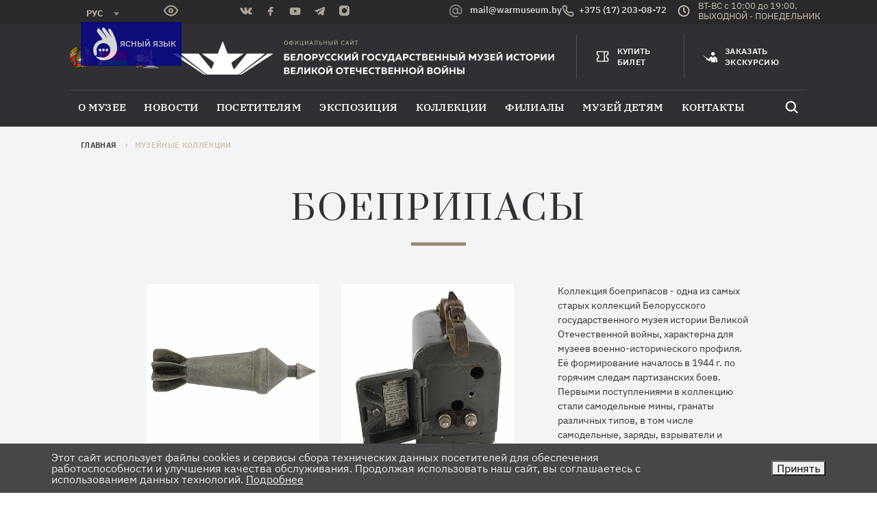

--- FILE ---
content_type: text/html; charset=UTF-8
request_url: https://www.warmuseum.by/muzeynye-kollektsii/boepripasy/
body_size: 57326
content:
<!DOCTYPE html>
<html xmlns="http://www.w3.org/1999/xhtml" xml:lang="ru" lang="ru">
<head>

<!-- Global site tag (gtag.js) - Google Analytics -->
<script async src="https://www.googletagmanager.com/gtag/js?id=G-LCK5W9HBB1"></script>
<script>
  window.dataLayer = window.dataLayer || [];
  function gtag(){dataLayer.push(arguments);}
  gtag('js', new Date());

  gtag('config', 'G-LCK5W9HBB1');
</script>

    <title>Музейные коллекции</title>
    <meta name="viewport" content="width=device-width, initial-scale=1, shrink-to-fit=no">
                    <link rel="apple-touch-icon" sizes="180x180" href="/apple-touch-icon.png">
    <link rel="icon" type="image/png" sizes="32x32" href="/favicon-32x32.png">
    <link rel="icon" type="image/png" sizes="16x16" href="/favicon-16x16.png">
    <link rel="manifest" href="/site.webmanifest">
    <link rel="mask-icon" href="/safari-pinned-tab.svg" color="#5bbad5">
    <meta name="msapplication-TileColor" content="#da532c">
    <meta name="theme-color" content="#ffffff">
        <script src="https://api-maps.yandex.ru/2.1/?lang=ru_RU" type="text/javascript"></script>
    <meta http-equiv="Content-Type" content="text/html; charset=UTF-8" />
<meta name="robots" content="index, follow" />
<meta name="keywords" content="Беларусь, Белоруссия, Руспублика Беларусь, музей, история, ВОв, вов, великая отечественная война, великая, отечественная, война, история, истории" />
<meta name="description" content="В настоящее время музейное собрание насчитывает свыше 154 тысяч музейных предметов и научно-вспомогательных материалов, которые входят в состав 30 коллекций" />
<link href="/bitrix/templates/museum/css/styles.min.css?1702028015404683" type="text/css"  data-template-style="true"  rel="stylesheet" />
<link href="/bitrix/templates/museum/css/lightbox.min.css?16570246762532" type="text/css"  data-template-style="true"  rel="stylesheet" />
<link href="/bitrix/templates/museum/css/select2.min.css?165702467615823" type="text/css"  data-template-style="true"  rel="stylesheet" />
<link href="/bitrix/templates/museum/css/style-custom.css?176612758729479" type="text/css"  data-template-style="true"  rel="stylesheet" />
<link href="/bitrix/templates/museum/css/bvi.min.css?1657024676101959" type="text/css"  data-template-style="true"  rel="stylesheet" />
<link href="/bitrix/components/niges/cookiesaccept/templates/.default/style.css?17314483992729" type="text/css"  data-template-style="true"  rel="stylesheet" />
<link href="/bitrix/templates/museum/styles.css?1657024675322" type="text/css"  data-template-style="true"  rel="stylesheet" />
<script>if(!window.BX)window.BX={};if(!window.BX.message)window.BX.message=function(mess){if(typeof mess==='object'){for(let i in mess) {BX.message[i]=mess[i];} return true;}};</script>
<script>(window.BX||top.BX).message({"JS_CORE_LOADING":"Загрузка...","JS_CORE_NO_DATA":"- Нет данных -","JS_CORE_WINDOW_CLOSE":"Закрыть","JS_CORE_WINDOW_EXPAND":"Развернуть","JS_CORE_WINDOW_NARROW":"Свернуть в окно","JS_CORE_WINDOW_SAVE":"Сохранить","JS_CORE_WINDOW_CANCEL":"Отменить","JS_CORE_WINDOW_CONTINUE":"Продолжить","JS_CORE_H":"ч","JS_CORE_M":"м","JS_CORE_S":"с","JSADM_AI_HIDE_EXTRA":"Скрыть лишние","JSADM_AI_ALL_NOTIF":"Показать все","JSADM_AUTH_REQ":"Требуется авторизация!","JS_CORE_WINDOW_AUTH":"Войти","JS_CORE_IMAGE_FULL":"Полный размер"});</script>

<script src="/bitrix/js/main/core/core.js?1754854723511455"></script>

<script>BX.Runtime.registerExtension({"name":"main.core","namespace":"BX","loaded":true});</script>
<script>BX.setJSList(["\/bitrix\/js\/main\/core\/core_ajax.js","\/bitrix\/js\/main\/core\/core_promise.js","\/bitrix\/js\/main\/polyfill\/promise\/js\/promise.js","\/bitrix\/js\/main\/loadext\/loadext.js","\/bitrix\/js\/main\/loadext\/extension.js","\/bitrix\/js\/main\/polyfill\/promise\/js\/promise.js","\/bitrix\/js\/main\/polyfill\/find\/js\/find.js","\/bitrix\/js\/main\/polyfill\/includes\/js\/includes.js","\/bitrix\/js\/main\/polyfill\/matches\/js\/matches.js","\/bitrix\/js\/ui\/polyfill\/closest\/js\/closest.js","\/bitrix\/js\/main\/polyfill\/fill\/main.polyfill.fill.js","\/bitrix\/js\/main\/polyfill\/find\/js\/find.js","\/bitrix\/js\/main\/polyfill\/matches\/js\/matches.js","\/bitrix\/js\/main\/polyfill\/core\/dist\/polyfill.bundle.js","\/bitrix\/js\/main\/core\/core.js","\/bitrix\/js\/main\/polyfill\/intersectionobserver\/js\/intersectionobserver.js","\/bitrix\/js\/main\/lazyload\/dist\/lazyload.bundle.js","\/bitrix\/js\/main\/polyfill\/core\/dist\/polyfill.bundle.js","\/bitrix\/js\/main\/parambag\/dist\/parambag.bundle.js"]);
</script>
<script>BX.Runtime.registerExtension({"name":"ui.dexie","namespace":"BX.DexieExport","loaded":true});</script>
<script>BX.Runtime.registerExtension({"name":"ls","namespace":"window","loaded":true});</script>
<script>BX.Runtime.registerExtension({"name":"fx","namespace":"window","loaded":true});</script>
<script>BX.Runtime.registerExtension({"name":"fc","namespace":"window","loaded":true});</script>
<script>(window.BX||top.BX).message({"LANGUAGE_ID":"ru","FORMAT_DATE":"DD.MM.YYYY","FORMAT_DATETIME":"DD.MM.YYYY HH:MI:SS","COOKIE_PREFIX":"BITRIX_SM","SERVER_TZ_OFFSET":"10800","UTF_MODE":"Y","SITE_ID":"s1","SITE_DIR":"\/","USER_ID":"","SERVER_TIME":1769081885,"USER_TZ_OFFSET":0,"USER_TZ_AUTO":"Y","bitrix_sessid":"9ec960aba5b2b352917960aa8db19e92"});</script>


<script src="/bitrix/js/ui/dexie/dist/dexie.bundle.js?1751322662218847"></script>
<script src="/bitrix/js/main/core/core_ls.js?17355817734201"></script>
<script src="/bitrix/js/main/core/core_fx.js?165702457516888"></script>
<script src="/bitrix/js/main/core/core_frame_cache.js?175132267016945"></script>
<script type="text/javascript">
if (window == window.top) {
	document.addEventListener("DOMContentLoaded", function() {
		var div = document.createElement("div"); div.innerHTML = ' <div id="nca-cookiesaccept-line" class="nca-cookiesaccept-line style-4 "> <div id="nca-nca-position-left"id="nca-bar" class="nca-bar nca-style- nca-animation-none nca-position-left"> <div class="nca-cookiesaccept-line-text">Этот сайт использует файлы cookies и сервисы сбора технических данных посетителей для обеспечения работоспособности и улучшения качества обслуживания. Продолжая использовать наш сайт, вы соглашаетесь с использованием данных технологий. <a href="/upload/политика обработки персон данных.pdf" target="_blank">Подробнее</a></div> <div><button type="button" id="nca-cookiesaccept-line-accept-btn" onclick="ncaCookieAcceptBtn()" >Принять</button></div> </div> </div> ';
		document.body.appendChild(div);
	});
}
function ncaCookieAcceptBtn(){ 
	var alertWindow = document.getElementById("nca-cookiesaccept-line"); alertWindow.remove();
	var cookie_string = "NCA_COOKIE_ACCEPT_1" + "=" + escape("Y"); 
	var expires = new Date((new Date).getTime() + (1000 * 60 * 60 * 24 * 1500)); 
	cookie_string += "; expires=" + expires.toUTCString(); 
	cookie_string += "; path=" + escape ("/"); 
	document.cookie = cookie_string; 	
}
function ncaCookieAcceptCheck(){
	var closeCookieValue = "N"; 
	var value = "; " + document.cookie;
	var parts = value.split("; " + "NCA_COOKIE_ACCEPT_1" + "=");
	if (parts.length == 2) { 
		closeCookieValue = parts.pop().split(";").shift(); 
	}
	if(closeCookieValue != "Y") { 
		/*document.head.insertAdjacentHTML("beforeend", "<style>#nca-cookiesaccept-line {display:flex}</style>")*/
	} else { 
		document.head.insertAdjacentHTML("beforeend", "<style>#nca-cookiesaccept-line {display:none}</style>")
	}
}
ncaCookieAcceptCheck();
</script>
 <style> .nca-cookiesaccept-line { box-sizing: border-box !important; margin: 0 !important; border: none !important; width: 100% !important; min-height: 10px !important; max-height: 250px !important; display: block; clear: both !important; padding: 12px !important; position: fixed; bottom: 0px !important; opacity: 1; transform: translateY(0%); z-index: 99999; } .nca-cookiesaccept-line > div { display: flex; align-items: center; } .nca-cookiesaccept-line > div > div { padding-left: 5%; padding-right: 5%; } .nca-cookiesaccept-line a { color: inherit; text-decoration:underline; } @media screen and (max-width:767px) { .nca-cookiesaccept-line > div > div { padding-left: 1%; padding-right: 1%; } } </style> 



<script src="/bitrix/templates/museum/js/jquery-3.5.1.min.js?165702467589476"></script>
<script src="/bitrix/templates/museum/js/bootstrap.bundle.min.js?165702467580821"></script>
<script src="/bitrix/templates/museum/js/slick.min.js?165702467553180"></script>
<script src="/bitrix/templates/museum/js/lightbox.min.js?16570246759483"></script>
<script src="/bitrix/templates/museum/js/select2.full.min.js?165702467576113"></script>
<script src="/bitrix/templates/museum/js/js.cookie.min.js?16570246751880"></script>
<script src="/bitrix/templates/museum/js/bvi-init.min.js?1657024675427"></script>
<script src="/bitrix/templates/museum/js/bvi.min.js?165702467529043"></script>
<script src="/bitrix/templates/museum/js/createjs.js?1738573013230235"></script>
<script src="/bitrix/templates/museum/js/custom.js?175674588611175"></script>


<!-- Yandex.Metrika counter -->
<script type="text/javascript">
    (function(m,e,t,r,i,k,a){
        m[i]=m[i]||function(){(m[i].a=m[i].a||[]).push(arguments)};
        m[i].l=1*new Date();
        for (var j = 0; j < document.scripts.length; j++) {if (document.scripts[j].src === r) { return; }}
        k=e.createElement(t),a=e.getElementsByTagName(t)[0],k.async=1,k.src=r,a.parentNode.insertBefore(k,a)
    })(window, document,'script','https://mc.yandex.ru/metrika/tag.js?id=106363649', 'ym');

    ym(106363649, 'init', {ssr:true, webvisor:true, clickmap:true, ecommerce:"dataLayer", accurateTrackBounce:true, trackLinks:true});
</script>
<noscript><div><img src="https://mc.yandex.ru/watch/106363649" style="position:absolute; left:-9999px;" alt="" /></div></noscript>
<!-- /Yandex.Metrika counter -->
</head>
<body class="d-flex collection-section">



<header>
            <div class="top_header d-none d-lg-block">
                <div class="container">
                    <div class="row">
                        <div class="col-1">
                            <div id="google_translate_element" class="notranslate">
                                <select class="goog-te-combo">
                                    <option value="ru" selected >Рус</option>
                                    <option value="en"  >ENG</option>
                                    <option value="be"  >Бел</option>
                                </select>
                            </div>
                        </div>
                        <div class="col-1" >
                            <a href="#"  class="blind_version bvi-start-btn" ></a>

                        </div>
                        <div class="col-3">
                            <div class="social_networks">
                                <a target="_blank" href="https://vk.com/warmuseumby" class="vk"></a>
<a target="_blank" href="https://www.facebook.com/warmuseumby" class="fb"></a>
<a target="_blank" href="https://www.youtube.com/channel/UCjQMmU885Hpb0eOKUzWSHKA?view_as=subscriber" class="yt"></a>
<a target="_blank" href="https://t.me/warmuseumby" class="tg"></a>
<a target="_blank" href="https://www.instagram.com/warmuseumby/" class="ig"></a>                            </div>
                        </div>
                        

                        <div class="col-6 d-flex justify-content-between">
							<a href="mailto: mail@warmuseum.by" class="admin_email"><br/>mail@warmuseum.by</a>
							<a href="tel:+375172030872" class="admin_phone"><br/>+375 (17) 203-08-72</a>
                            <div class="grafik_raboty">ВТ-ВС с 10:00 до 19:00,<br/>ВЫХОДНОЙ - ПОНЕДЕЛЬНИК</div>
                        </div>
                        <div class="col-2" >
                            <a class="easy-link" href="/easy-to-read/">
                                <svg xmlns="http://www.w3.org/2000/svg" width="48" height="48" viewBox="0 0 48 48" fill="none">
<path d="M24 0C26 0 34.0501 12.3801 36 15.5C35 12 31 6 31 4C31 2 32 1.59808 33.5 2C35 2.40192 44 17 44 31C44 37 38.4998 48 24 48C19.7006 48 15.8238 46.1911 13.0889 43.293C12.7993 42.9861 13.0294 42.5056 13.4492 42.5479C15.9844 42.8033 19 44.5 24 44C28.4777 43.5522 34 40 34 33C33.9999 27.4773 29.5228 23 24 23C19.2794 23 14.0205 27 14.0205 32.376C14.0205 36 15.5 39 13.3623 41.0439C12.6273 41.6704 11.5654 41.4457 11.0742 40.6143C9.75646 38.3825 9.00004 35.7796 9 33C9.00012 25.1741 14.9935 18.7485 22.6406 18.0615C19.5 11 14.5 8 14.5 5C14.5 3 15.5 1.5 17 1.5C18.5 1.5 25 9.5 29.5 17C27 9.5 22 5.5 22 3C22 2 22 0 24 0ZM19 31C20.1046 31 21 31.8954 21 33C21 34.1046 20.1046 35 19 35C17.8954 35 17 34.1046 17 33C17 31.8954 17.8954 31 19 31ZM24 31C25.1046 31 26 31.8954 26 33C26 34.1046 25.1046 35 24 35C22.8954 35 22 34.1046 22 33C22 31.8954 22.8954 31 24 31ZM29 31C30.1046 31 31 31.8954 31 33C31 34.1046 30.1046 35 29 35C27.8954 35 27 34.1046 27 33C27 31.8954 27.8954 31 29 31Z" fill="white"/>
</svg>
                               Ясный язык                            </a>
                        </div>
                    </div>
                </div>
            </div>
            <div class="bottom_header bg-mainblack">
                <div class="container">
                    <div class="row logo_row d-none d-lg-flex">
                        <div class="col-lg-8 d-flex align-items-center">
							<div class="gerb-flag-logo" style="padding-right:20px"><img style="max-width:130px" src="/images/gerb-flag-big.png"></div>
                            <a href="/" class="logo_wrap"><img src="/images/mainlogo.png" alt=""></a>
                        </div>
                        <div class="col-lg-4">
                            <div class="head_links_wrap">
                                <a target="_blank" href="https://saleframe.24afisha.by/item?oid=353&;iid=25385&lang=ru" class="buy_ticket">Купить билет</a>
                                <a href="/zakazat-ekskursiyu/" class="order_tour">Заказать экскурсию</a>
                            </div>
                        </div>
                    </div>
                    <div class="row mobile_head d-lg-none">
                        <div class="col-5 d-sm-none d-flex align-items-center">
							<img style="margin-right:10px" src="/images/gerb-flag-mob.png">
                            <a href="/" class="logo_wrap"><img src="/images/logo-mobile_2024.png" alt="" ></a>
                        </div>
                        <div class="col-sm-7 d-none d-sm-block">
                            <a href="/" class="logo_wrap"><img src="/images/logo-middle.png" alt=""></a>
                        </div>
                        <div class="col-7 col-sm-5 d-flex justify-content-end">
                            <div class="language_mobile_wrap">
                                <select name="language-mobile" id="language-mobile" class="goog-te-combo">
                                    <option value="ru" selected >Рус</option>
                                    <option value="en"  >ENG</option>
                                    <option value="be"  >Бел</option>
                                </select>
                            </div>
                            <div class="mobile_search_wrap">
                                <button id="search-button-mobile" data-bs-toggle="modal" data-bs-target="#searchModal"></button>
                            </div>
                            <div class="toggler_wrap">
                                <button class="navbar-toggler" type="button" data-bs-toggle="collapse" data-bs-target="#top-menu" aria-controls="top-menu" aria-expanded="false" aria-label="Toggle navigation">
                                    <span class="navbar-toggler-icon"></span>
                                </button>
                            </div>
                        </div>
                    </div>
                    <div class="row buy_btns">
                        <div class="col-12">
                            <div class="bb_inner_wrap">
                                <a target="_blank" href="https://saleframe.24afisha.by/item?oid=353&;iid=25385&lang=ru" class="btn btn_aux">Купить билет</a>
                                <a href="/zakazat-ekskursiyu/" class="btn btn_scndr">Заказать экскурсию</a>
                            </div>
                        </div>
                    </div>
                    <nav class="navbar navbar-expand-lg navbar-light row flex-lg-column flex-nowrap">
    <div class="container-fluid">
        <div id="top-menu" class="collapse navbar-collapse">
            <div class="navbar-nav">
                                   <a class="" data-subnav="o-muzee"                       href="/about/">О музее</a>
                                                    <a class="" data-subnav="novosti"                       href="/news/">Новости</a>
                                                    <a class="" data-subnav="posetitelyam"                       href="/posetitelyam/">Посетителям</a>
                                                    <a class="" data-subnav="ekspozitsiya"                       href="/exposition/">Экспозиция</a>
                                                    <a class="" data-subnav="kollektsii"                       href="/muzeynye-kollektsii/">Коллекции</a>
                                                    <a class="" data-subnav="filialy"                       href="/filialy/">Филиалы</a>
                                                    <a class="" data-subnav="muzey-detyam"                       href="/muzey-detyam/">Музей детям</a>
                                                    <a class="" data-subnav="kontakty"                       href="/kontakty/">Контакты</a>
                                            </div>
            <button id="search-button" class="d-none d-lg-inline-block" data-bs-toggle="modal" data-bs-target="#searchModal"></button>
        </div>
    </div>
    <div class="subnav_wrap">
                    <div class="subnav" id="o-muzee-subnav">
                <div class="row">
                    <button class="col-12 d-lg-none back_btn"></button>
                    <div class="col-12 col-lg-4">
                        <div class="subnav_title">О музее</div>
                    </div>
                    <div class="col-12 col-lg-8 col-xl-7">
                        <div class="subnav_items">
                                                            <a href="https://www.warmuseum.by/news/80-let-muzeyu/" class="subnav_item">80 ЛЕТ МУЗЕЮ</a>
                                                            <a href="/about/administratsiya/" class="subnav_item">Администрация</a>
                                                            <a href="/about/proekty/" class="subnav_item">Проекты</a>
                                                            <a href="/about/otdely-muzeya/" class="subnav_item">Отделы</a>
                                                            <a href="/fotogalereya/" class="subnav_item">Фотогалерея</a>
                                                            <a href="/library/" class="subnav_item">Библиотека музея</a>
                                                            <a href="/about/izdatelstvo/katalogi/" class="subnav_item">Музейные издания</a>
                                                            <a href="/about/profsouz/" class="subnav_item">Профсоюз</a>
                                                    </div>
                    </div>
                </div>
            </div>
                    <div class="subnav" id="novosti-subnav">
                <div class="row">
                    <button class="col-12 d-lg-none back_btn"></button>
                    <div class="col-12 col-lg-4">
                        <div class="subnav_title">Новости</div>
                    </div>
                    <div class="col-12 col-lg-8 col-xl-7">
                        <div class="subnav_items">
                                                            <a href="/news/" class="subnav_item">Все новости</a>
                                                            <a href="/news/80-let-osvobozhdenija-belarusi/" class="subnav_item">80-я годовщина освобождения Беларуси</a>
                                                            <a href="/news/afisha/" class="subnav_item">Афиша</a>
                                                            <a href="/news/semeynyy_albom/" class="subnav_item">Семейный альбом</a>
                                                            <a href="/news/lyudi_i_sudby/" class="subnav_item">Люди и судьбы</a>
                                                            <a href="/news/pisma_voennoy_pory/" class="subnav_item">Письма военной поры</a>
                                                            <a href="/news/80-let-muzeyu/" class="subnav_item">80 ЛЕТ МУЗЕЮ</a>
                                                    </div>
                    </div>
                </div>
            </div>
                    <div class="subnav" id="posetitelyam-subnav">
                <div class="row">
                    <button class="col-12 d-lg-none back_btn"></button>
                    <div class="col-12 col-lg-4">
                        <div class="subnav_title">Посетителям</div>
                    </div>
                    <div class="col-12 col-lg-8 col-xl-7">
                        <div class="subnav_items">
                                                            <a href="/posetitelyam/rezhim-raboty-i-stoimost/" class="subnav_item">Режим работы и стоимость услуг</a>
                                                            <a href="/posetitelyam/kvesty/" class="subnav_item">Квесты</a>
                                                            <a href="/posetitelyam/ekskursii/" class="subnav_item">Экскурсии</a>
                                                            <a href="/posetitelyam/suvenirnaya-lavka/" class="subnav_item">Сувениры</a>
                                                            <a href="/posetitelyam/bilety/" class="subnav_item">Билеты</a>
                                                            <a href="/posetitelyam/bezbarernaya-sreda/" class="subnav_item">Безбарьерная среда</a>
                                                            <a href="/posetitelyam/abonementy/" class="subnav_item">Сертификаты</a>
                                                            <a href="/posetitelyam/pravila-poseshcheniya/" class="subnav_item">Правила посещения</a>
                                                            <a href="/posetitelyam/kafe/" class="subnav_item">Кафе</a>
                                                            <a href="https://www.warmuseum.by/review-of-the-museum/" class="subnav_item">Оставить отзыв</a>
                                                            <a href="/about/arenda-pomeshcheniy/" class="subnav_item">Аренда помещений</a>
                                                    </div>
                    </div>
                </div>
            </div>
                    <div class="subnav" id="ekspozitsiya-subnav">
                <div class="row">
                    <button class="col-12 d-lg-none back_btn"></button>
                    <div class="col-12 col-lg-4">
                        <div class="subnav_title">Экспозиция</div>
                    </div>
                    <div class="col-12 col-lg-8 col-xl-7">
                        <div class="subnav_items">
                                                            <a href="/exposition/" class="subnav_item">Залы</a>
                                                            <a href="/exposition/traveling-exhibition/" class="subnav_item">Передвижная экспозиция</a>
                                                            <a href="/exposition/skhema-ekspozitsii/" class="subnav_item">Схема экспозиции</a>
                                                    </div>
                    </div>
                </div>
            </div>
                    <div class="subnav" id="kollektsii-subnav">
                <div class="row">
                    <button class="col-12 d-lg-none back_btn"></button>
                    <div class="col-12 col-lg-4">
                        <div class="subnav_title">Коллекции</div>
                    </div>
                    <div class="col-12 col-lg-8 col-xl-7">
                        <div class="subnav_items">
                                                            <a href="/muzeynye-kollektsii/#veshchevye-istochniki" class="subnav_item">Вещевые источники</a>
                                                            <a href="/muzeynye-kollektsii/#pismennye-i-izobrazitelnye-istochniki" class="subnav_item">Письменные и изобразительные источники</a>
                                                            <a href="/muzeynye-kollektsii/komplektovanie-muzeynykh-fondov/" class="subnav_item">Комплектование музейных фондов</a>
                                                            <a href="/muzeynye-kollektsii/#new-arrivals" class="subnav_item">Новые поступления</a>
                                                    </div>
                    </div>
                </div>
            </div>
                    <div class="subnav" id="filialy-subnav">
                <div class="row">
                    <button class="col-12 d-lg-none back_btn"></button>
                    <div class="col-12 col-lg-4">
                        <div class="subnav_title">Филиалы</div>
                    </div>
                    <div class="col-12 col-lg-8 col-xl-7">
                        <div class="subnav_items">
                                                            <a href="/filialy/staraya-granitsa/" class="subnav_item">ВИК «Старая граница»</a>
                                                            <a href="/filialy/memorialnyy-kompleks-pamyatnik-voinam-internatsionalistam/" class="subnav_item">МК «Памятник воинам-интернационалистам»</a>
                                                    </div>
                    </div>
                </div>
            </div>
                    <div class="subnav" id="muzey-detyam-subnav">
                <div class="row">
                    <button class="col-12 d-lg-none back_btn"></button>
                    <div class="col-12 col-lg-4">
                        <div class="subnav_title">Музей детям</div>
                    </div>
                    <div class="col-12 col-lg-8 col-xl-7">
                        <div class="subnav_items">
                                                            <a href="/muzey-detyam/#detyam-zal-muzei" class="subnav_item">Зал «Музей для детей»</a>
                                                            <a href="/muzey-detyam/#detyam-ekskursii" class="subnav_item">Экскурсии и лекции</a>
                                                            <a href="/muzey-detyam/#detyam-neskychno" class="subnav_item">Музейные занятия</a>
                                                            <a href="/muzey-detyam/#detyam-chemodan" class="subnav_item">«Музей в чемодане»</a>
                                                            <a href="/muzey-detyam/#detyam-quest" class="subnav_item">Квест</a>
                                                    </div>
                    </div>
                </div>
            </div>
                    <div class="subnav" id="kontakty-subnav">
                <div class="row">
                    <button class="col-12 d-lg-none back_btn"></button>
                    <div class="col-12 col-lg-4">
                        <div class="subnav_title">Контакты</div>
                    </div>
                    <div class="col-12 col-lg-8 col-xl-7">
                        <div class="subnav_items">
                                                            <a href="/kontakty/" class="subnav_item">Контакты</a>
                                                    </div>
                    </div>
                </div>
            </div>
            </div>
</nav>

                </div>
            </div>
        </header>


    <main>
        <div id="panel"></div>
        <div class="header-wrapper ">
                        <div class="bc-wrapper">
                <div class="container">
                    <div class="row">
                        <div class="col-12">
                            <div class="breadcrumbs">
				<a href="/" title="Главная">
					Главная
				</a>
				
				<span>Музейные коллекции</span>
			</div>                        </div>
                    </div>
                </div>
            </div>
                <div id="page-header" class=" " >
        <div class="page_header_inner_wrap">
            <div class="container">
                <div class="row">
                    <div class="col-12">
                        <h1 class="   text-center"   >Боеприпасы</h1>
                                                                    </div>
                                    </div>
            </div>
        </div>
    </div>
            </div>
<div class="container "><div class="row"><div class="col-12">





<section id="collections">
    <div class="row sources_section_items">
            </div>
</section>





    <div class="container">
        <div class="row">
            <div class="col-12 col-xl-8">
                <div class="collection_items">
                    <div class="row">
                                                                                <div class="col-12 col-sm-6" id="bx_3966226736_3771_">
                                <a href="/upload/iblock/994/994245eb99e12a419d0ec5213deeb322.jpg" data-lightbox="boepripasy" class="item" title="Зажигательная мина к ручному миномёту Наймана.">
                                    <img src="/upload/iblock/2e6/2e6122416896e00e3c7eac1afde51067.jpg" alt="Зажигательная мина к ручному миномёту Наймана.">
                                    <span class="name">Зажигательная мина к ручному миномёту Наймана.</span>
                                    <span class="author">СССР.</span>
                                </a>
                            </div>
                                                                                <div class="col-12 col-sm-6" id="bx_3966226736_3772_">
                                <a href="/upload/iblock/2ef/2efaaa254972b7abfa1b2b6d9658e8ad.jpg" data-lightbox="boepripasy" class="item" title="Машинка подрывная партизанская МП-1.">
                                    <img src="/upload/iblock/c2b/c2b4b3f09a2cc68c845c3a63c871f833.jpg" alt="Машинка подрывная партизанская МП-1.">
                                    <span class="name">Машинка подрывная партизанская МП-1.</span>
                                    <span class="author">СССР.</span>
                                </a>
                            </div>
                                                                                <div class="col-12 col-sm-6" id="bx_3966226736_3773_">
                                <a href="/upload/iblock/c7f/c7fc6335caadc1a5712f05bbf06f4137.jpg" data-lightbox="boepripasy" class="item" title="Мина противотанковая ТМ-42 &quot;Tellermine 42.">
                                    <img src="/upload/iblock/63b/63bd3f591ee070eddb3ad794791cb31a.jpg" alt="Мина противотанковая ТМ-42 &quot;Tellermine 42.">
                                    <span class="name">Мина противотанковая ТМ-42 &quot;Tellermine 42.</span>
                                    <span class="author"> Германия.</span>
                                </a>
                            </div>
                                                                                <div class="col-12 col-sm-6" id="bx_3966226736_3774_">
                                <a href="/upload/iblock/cb0/cb00f2447bdeb1aad654d102783877c2.jpg" data-lightbox="boepripasy" class="item" title="ТМ-35 мина противотанковая противогусеничная нажимного действия.">
                                    <img src="/upload/iblock/8c8/8c8b1f3316a8b09506987044e409543c.jpg" alt="ТМ-35 мина противотанковая противогусеничная нажимного действия.">
                                    <span class="name">ТМ-35 мина противотанковая противогусеничная нажимного действия.</span>
                                    <span class="author">СССР.</span>
                                </a>
                            </div>
                                                                                <div class="col-12 col-sm-6" id="bx_3966226736_3775_">
                                <a href="/upload/iblock/a48/a48044a9d85ef510967035037618afc4.jpg" data-lightbox="boepripasy" class="item" title="Противопехотная выпрыгивающая осколочная мина кругового поражения времен Второй мировой войны SMi-35 или Sprengmine.">
                                    <img src="/upload/iblock/13e/13eaa2055b94c7b30734d06078f7b916.jpg" alt="Противопехотная выпрыгивающая осколочная мина кругового поражения времен Второй мировой войны SMi-35 или Sprengmine.">
                                    <span class="name">Противопехотная выпрыгивающая осколочная мина кругового поражения времен Второй мировой войны SMi-35 или Sprengmine.</span>
                                    <span class="author">Германия.</span>
                                </a>
                            </div>
                                                                                <div class="col-12 col-sm-6" id="bx_3966226736_3776_">
                                <a href="/upload/iblock/2d1/2d1ee094ef0ab5db33c6e2c9c0ccd40e.jpg" data-lightbox="boepripasy" class="item" title="Самодельная  партизанская мина-огнемёт.">
                                    <img src="/upload/iblock/987/9877d47ffbe4c1521ae89d7849a26298.jpg" alt="Самодельная  партизанская мина-огнемёт.">
                                    <span class="name">Самодельная  партизанская мина-огнемёт.</span>
                                    <span class="author">Макет изготовлен&nbsp;&nbsp;конструктором мины, участником антифашистского подполья г. Борисова, партизаном отряда «За Родину» бригады имени С. М. Кирова Минской области&nbsp;&nbsp;Силичем В. П. </span>
                                </a>
                            </div>
                                                                                <div class="col-12 col-sm-6" id="bx_3966226736_3777_">
                                <a href="/upload/iblock/577/577be17daef17c3d57c986e809eb26d9.jpg" data-lightbox="boepripasy" class="item" title="Противопехотная граната Ф-1.">
                                    <img src="/upload/iblock/ea8/ea8beb6d0deac7c1bdce930c224ceddc.jpg" alt="Противопехотная граната Ф-1.">
                                    <span class="name">Противопехотная граната Ф-1.</span>
                                    <span class="author">СССР.</span>
                                </a>
                            </div>
                                            </div>
                </div>
            </div>
            <div class="col-12 col-xl-4">
                <div class="collection_desc">
                    <p>
	 Коллекция боеприпасов - одна из самых старых коллекций Белорусского государственного музея истории Великой Отечественной войны, характерна для музеев военно-исторического профиля. Её формирование началось в 1944 г. по горячим следам партизанских боев. Первыми поступлениями в коллекцию стали самодельные мины, гранаты различных типов, в том числе самодельные, заряды, взрыватели и другие боеприпасы.
</p>
<p>
	 Одной из уникальных составляющих этой коллекции является сбор самодельных мин. Они использовались белорусскими партизанами для проведения диверсий при острой нехватке взрывчатки, доставляемой из советского тыла, в течение всего периода борьбы с противником. Изготавливались мины путем выплавки тола из снарядов, авиабомб, найденных на местах боёв, что было само по себе подвигом, сопряжённым со смертельным риском.
</p>
<p>
	 Своеобразным экспонатом является макет «угольной мины», которые изготавливались оршанскими подпольщиками из группы Константина Заслонова для вывода из строя вражеских паровозов. Подброшенные в уголь, они попадали&nbsp;в паровозные топки, взрывались и&nbsp; надолго останавливали движение. Однако чаще всего для подрыва вражеских эшелонов, мины закладывались под железнодорожное полотно. Поэтому в музейной коллекции сохранились различные образцы минно-подрывных средств, которые доставлялись с Большой земли: мины замедленного действия, магнитные мины, толовые шашки, взрыватели, детонаторы, бикфордов шнур.
</p>
<p>
	 Помимо самодельных мин партизаны изготавливали и другие виды подрывных средств. К ним в первую очередь надо отнести гранаты конструкции Шавгулидзе к одноименному ружейному гранатомёту. Талантливый изобретатель Тенгиз Шавгулидзе – инструктор подрывного дела при штабе Минском партизанского соединения - наладил в партизанских отрядах массовое производство гранат, в которых корпус был изготовлен из отрезков водопроводных труб, а начинка состояла из взрывчатого вещества, кусков железа и проволоки. В ходе рельсовой войны при помощи изобретённого им «клина» были пущены под откос десятки эшелонов.
</p>
<p>
	 Коллекция боеприпасов пополнилась и стала более разнообразной в 1970-80 гг. после передачи с военных складов Министерства обороны образцов артиллерийских снарядов и мин времён Великой Отечественной войны. В экспозиции боевой техники появилось большое количество образцов снарядов и мин соответствующих калибров, что значительно расширило представление мощи советского оружия.
</p>
<p>
	 И сегодня, в двадцать первом веке, коллекция продолжает пополняться современными видами вооружения и боеприпасов.
</p>
<p>
 <i>Ведущий научный сотрудник Скоринко Г.В.</i><br>
</p>                </div>
            </div>
        </div>
    </div>


</div></div></div></main>


<footer>
    

<section id="footer-slider">
    <div class="container">
        <div class="row">
            <div class="col-12">
                <div class="f_slider_wrap">
                                            
                        <a id="bx_3218110189_5862" href="https://president.gov.by/ru/events/2025-god-ob-avlen-godom-blagoustrojstva" target="_blank" class="f_slider_item">
                            <img src="/upload/iblock/0ef/89tamx98kw3ax49zq94vdt3nd0t8ap19.png" alt="">
                            <span>Год Благоустройства 2025 </span>
                        </a>

                                            
                        <a id="bx_3218110189_3174" href="http://president.gov.by/" target="_blank" class="f_slider_item">
                            <img src="/upload/iblock/cc1/cc15aa4c08b1480350be20a8acc428f6.png" alt="">
                            <span>Президент<br>Республики Беларусь</span>
                        </a>

                                            
                        <a id="bx_3218110189_3175" href="http://pravo.by/" target="_blank" class="f_slider_item">
                            <img src="/upload/iblock/44a/44af0a0c093b46009a5a37b55146b60a.png" alt="">
                            <span>Национальный правовой<br>Интернет-портал</span>
                        </a>

                                            
                        <a id="bx_3218110189_3176" href="http://www.kultura.by/ru/" target="_blank" class="f_slider_item">
                            <img src="/upload/iblock/d45/d454faaa10804ce9456b53f3c431e725.png" alt="">
                            <span>Министерство культуры<br>Республики Беларусь</span>
                        </a>

                                            
                        <a id="bx_3218110189_5653" href="https://president.gov.by/ru/documents/ukaz-no-31-ot-17-anvara-2025-g" target="_blank" class="f_slider_item">
                            <img src="/upload/iblock/8d9/1pn0v244423b658p8jedcc62zp46w2e3.png" alt="">
                            <span>Пятилетка качества 2025-2029</span>
                        </a>

                                            
                        <a id="bx_3218110189_5575" href="https://www.belarustourism.by/news/nazvany-pobediteli-xxii-respublikanskogo-turisticheskogo-konkursa-poznay-belarus-2024-/" target="_blank" class="f_slider_item">
                            <img src="/upload/iblock/813/zch6mgnzq314sl2j9hccpfi9krepkcij.png" alt="">
                            <span>Музей года 2024</span>
                        </a>

                                            
                        <a id="bx_3218110189_3178" href="http://museum.by/" target="_blank" class="f_slider_item">
                            <img src="/upload/iblock/b76/b762cc464d7d9027670088f0530e04d7.png" alt="">
                            <span>Музеи Беларуси</span>
                        </a>

                                            
                        <a id="bx_3218110189_3635" href="https://partizany.by/" target="_blank" class="f_slider_item">
                            <img src="/upload/iblock/c1e/c1eff81307c8e09a47a12547dbeb223f.png" alt="">
                            <span>Партизаны Беларуси</span>
                        </a>

                                            
                        <a id="bx_3218110189_3373" href="https://territoriyapobedi.ru/" target="_blank" class="f_slider_item">
                            <img src="/upload/iblock/62f/uaepoa5z1buhvwa5konaowv2nb7enn2f.png" alt="">
                            <span>Территория Победы</span>
                        </a>

                                            
                        <a id="bx_3218110189_3177" href="https://savehistory.by/" target="_blank" class="f_slider_item">
                            <img src="/upload/iblock/8e5/8e585fced73a95a4e1d868ed1e1d8fe1.png" alt="">
                            <span></span>
                        </a>

                                    </div>
            </div>
        </div>
    </div>
</section>
<script>
    $("#footer-slider .f_slider_wrap").slick({
        slidesToShow: 4,
        dots:			false,
        arrows:		false,
        autoplay:	true,
        infinite:	true,
        responsive: [{
            breakpoint: 992,
            settings: {
                slidesToShow: 3,
            }
        },
            {
                breakpoint: 768,
                settings: {
                    slidesToShow: 2,
                }
            }, {

                breakpoint: 576,
                settings: {
                    slidesToShow: 1,
                }

            }]
    });
</script>
    <section id="footer-body">
        <div class="container">
            <div class="row">
                <div class="col-12 col-md-8 col-lg-12">
                    <div class="f_top">
                        <div class="row align-items-end">
                            <div class="col-12 col-md-5 col-lg-3">
                                <div class="f_social">
                                    <a target="_blank" href="https://vk.com/warmuseumby" class="vk"></a>
<a target="_blank" href="https://www.facebook.com/warmuseumby" class="fb"></a>
<a target="_blank" href="https://www.youtube.com/channel/UCjQMmU885Hpb0eOKUzWSHKA?view_as=subscriber" class="yt"></a>
<a target="_blank" href="https://t.me/warmuseumby" class="tg"></a>
<a target="_blank" href="https://www.instagram.com/warmuseumby/" class="ig"></a>                                </div>
                            </div>
                            <div class="col-12 col-md-7 col-lg-6 col-xxl-5">
                                <div class="f_phones">
                                    <p>Администратор: <a href="+375172030872">+375 (17) 203-08-72</a></p>
                                    <p>Заказ экскурсий: <a href="+375172030792">+375 (17) 203-07-92</a>, <a href="+375291440792">+375 (29) 144-07-92</a></p>
                                    <p>Электронная почта:<a href="mail@warmuseum.by"> mail@warmuseum.by</a></p>
                                </div>
                            </div>
                            <div class="d-none d-lg-block col-lg-3 col-xxl-4 text-center">
                                <div class="f_building">
                                    <img src="/images/museum-building.png" alt="">
                                </div>
                            </div>
                        </div>
                    </div>
                </div>
                <div class="col-12 col-md-4 col-lg-12">
                    <div class="f_bottom">
                        <div class="row">
                            <div class="d-none d-lg-block col-lg-3">
                                <div class="f_menu_col">
                                    <!--<a href="/news/afisha/">Афиша музея</a>--> <a target="_blank" href="http://xn----7sbgfh2alwzdhpc0c.xn--90ais/organization/1384/org-page">Портал рейтинговой оценки</a>
&nbsp;<a href="/kak-ustanovit-sudbu-pogibshikh-v-gody-voyny/">Узнать судьбу погибших в годы войны</a>                                </div>
                            </div>
                            <div class="d-none d-lg-block col-lg-3">
                                <div class="f_menu_col">
                                    <!--
<a href="/exposition/traveling-exhibition/">Мобильная экспозиция</a>
<a href="/filialy/staraya-granitsa/">Военно-исторический комплекс<br>"Старая граница"</a>
<a href="/filialy/memorialnyy-kompleks-pamyatnik-voinam-internatsionalistam/">Мемориальный комплекс<br>"Памятник воинам-интернационалистам"</a>
-->
<a href="/about/priem-grazhdan/">Приём граждан</a>
<a href="/kontakty/elektronnye-obrashcheniya-grazhdan-i-yurlits/">Электронные обращения</a>
<a href="/about/vakansii/">Вакансии</a>
                                </div>
                            </div>
                            <div class="d-none d-lg-block col-lg-3 col-xxl-2">
                                <div class="f_menu_col">
                                    <!--<a href="/about/priem-grazhdan/">Приём граждан</a>-->
<a href="/review-of-the-museum/">Оставить отзыв о музее</a>
<a href="/protivodeystvie-korruptsii/">Противодействие коррупции</a>
<a href="/politika-obrabotki-pers/">Политика обработки персональных данных</a>
                                </div>
                            </div>
                            <div class="col-12 col-lg-3 col-xxl-4 text-center">
                                <div class="f_address">г. Минск, пр. Победителей, 8</div>
                                <div class="f_rejim_raboty">Мы открыты: ВТ-ВС с 10:00 до 19:00<br>(вход для посетителей – до 18:30).<br/>ВЫХОДНОЙ ДЕНЬ - ПОНЕДЕЛЬНИК</div>
                            </div>
                        </div>
                    </div>
                </div>
            </div>
        </div>
    </section>
    <section id="copyright">
        <div class="container">
            <div class="row">
                <div class="col-12 col-md-8 col-lg-9 col-xl-8">
                    <div class="museum">© 2021 Учреждение «Белорусский государственный музей истории Великой Отечественной войны» </div>
                </div>
                <div class="col-12 col-md-4 col-lg-3 col-xl-4 text-center">
                    <a href="https://genshtab.by/" target="_blank" class="genshtab"><img src="/images/genshtab-logo.svg" alt=""></a>
                </div>
            </div>
        </div>
    </section>
</footer>

<!-- Search Modal -->

<div class="modal fade" id="searchModal" tabindex="-1" aria-hidden="true">
    <div class="modal-dialog modal-dialog-centered modal-fullscreen">
        <div class="modal-content">
            <div class="container h-100">
                <div class="row align-items-center justify-content-center h-100">
                    <div class="col-12 col-xxl-10">
                        <button type="button" class="btn-close" data-bs-dismiss="modal" aria-label="Close"></button>
                        <div class="modal-body">
                            <form action="/search/" id="search" name="search"><input type="text" name="q" placeholder="Что будем искать?" size="1">
                                <button type="submit"></button>
                            </form>
                        </div>
                    </div>
                </div>
            </div>
        </div>
    </div>
</div>
<!--
<div class="modal modal-attention" id="msgModal" >
	<div class="modal-dialog modal-dialog-centered">
			<div class="modal-content">
				<div class="container h-100">
					<div class="row align-items-center justify-content-center h-100">
						<div class="col-12">
							<button type="button" class="btn-close" style="position: absolute; right: 16px; top: 16px;"></button>
							<div class="modal-body">

<p style="text-align: center;">Уважаемые посетители!</p>
								<p style="text-align: center;">Обращаем Ваше внимание, что <br/>24 июня, 25 июня, 26 июня <br/>в связи с проведением в Минском международном выставочном центре Евразийского экономического форума <br/>выставка "Дорога к Победе" <br/>работать не будет.</p>



								</div>
						</div>
					</div>
				</div>
			</div>
		</div>
</div>
-->
<script type="text/javascript">


   $('.goog-te-combo').select2({
        minimumResultsForSearch: -1,
        placeholder: 'Рус',
        width:'63px',
        templateResult: formatLang,
        templateSelection:formatLang
    }).on('select2:select', function (e) {
        var data = e.params.data;
        console.log(e.params.data);
        //setCookie('googtrans','/ru/'+data.id,365);
        //location.reload();
       if(data.id == "ru"){
           window.location.href = "/";
       }else{
           window.location.href = "/"+data.id+"/";
       }

    });
    function formatLang (state) {
        //console.log(state);
        if (!state.id) {
            return state.text;
        }
        var $state = $(
            '<span><span class="notranslate"></span></span>'
        );
        // Use .text() instead of HTML string concatenation to avoid script injection issues
        $state.find("span").text(getLangById(state.id));
        return $state;
    }
    function setCookie(cname, cvalue, exdays) {
        var d = new Date();
        d.setTime(d.getTime() + (exdays*24*60*60*1000));
        var expires = "expires="+ d.toUTCString();
        document.cookie = cname + "=" + cvalue + ";" + expires + ";path=/";
        document.cookie = cname + "=" + cvalue + ";" + expires + ";Domain=.genshtab.by;path=/";
    }
    function getCookie(cname) {
        var name = cname + "=";
        var decodedCookie = decodeURIComponent(document.cookie);
        var ca = decodedCookie.split(';');
        for(var i = 0; i <ca.length; i++) {
            var c = ca[i];
            while (c.charAt(0) == ' ') {
                c = c.substring(1);
            }
            if (c.indexOf(name) == 0) {
                return c.substring(name.length, c.length);
            }
        }
        return "";
    }
    function getLangById(id) {

        switch(id) {
            case 'be':
                toReturn="Бел";
                break;
            case 'en':
                toReturn="Eng";
                break;
            default:
                toReturn="Рус";
                break;
        }
        return toReturn;
    }

</script>
<script type="text/javascript" src="//translate.google.com/translate_a/element.js?cb=googleTranslateElementInit">
</script>



</body>
</html>
    

--- FILE ---
content_type: text/css
request_url: https://www.warmuseum.by/bitrix/templates/museum/css/styles.min.css?1702028015404683
body_size: 405013
content:
@import url("https://fonts.googleapis.com/css2?family=Prata&display=swap");@font-face{font-family:'IBM Plex Sans';src:url("../fonts/IBMPlexSans/IBMPlexSans.eot");src:local("IBM Plex Sans"),local("IBMPlexSans"),url("../fonts/IBMPlexSans/IBMPlexSans.eot?#iefix") format("embedded-opentype"),url("../fonts/IBMPlexSans/IBMPlexSans.woff") format("woff"),url("../fonts/IBMPlexSans/IBMPlexSans.ttf") format("truetype");font-weight:400;font-style:normal}@font-face{font-family:'IBM Plex Sans';src:url("../fonts/IBMPlexSans/IBMPlexSans-Medium.eot");src:local("IBM Plex Sans Medium"),local("IBMPlexSansMedium"),url("../fonts/IBMPlexSans/IBMPlexSans-Medium.eot?#iefix") format("embedded-opentype"),url("../fonts/IBMPlexSans/IBMPlexSans-Medium.woff") format("woff"),url("../fonts/IBMPlexSans/IBMPlexSans-Medium.ttf") format("truetype");font-weight:500;font-style:normal}@font-face{font-family:'IBM Plex Sans';src:url("../fonts/IBMPlexSans/IBMPlexSans-SemiBold.eot");src:local("IBM Plex Sans Semibold"),local("IBMPlexSansSemiBold"),url("../fonts/IBMPlexSans/IBMPlexSans-SemiBold.eot?#iefix") format("embedded-opentype"),url("../fonts/IBMPlexSans/IBMPlexSans-SemiBold.woff") format("woff"),url("../fonts/IBMPlexSans/IBMPlexSans-SemiBold.ttf") format("truetype");font-weight:600;font-style:normal}@font-face{font-family:'IBM Plex Serif';src:url("../fonts/IBMPlexSerif/IBMPlexSerif.eot");src:local("IBM Plex Serif"),local("IBMPlexSerif"),url("../fonts/IBMPlexSerif/IBMPlexSerif.eot?#iefix") format("embedded-opentype"),url("../fonts/IBMPlexSerif/IBMPlexSerif.woff") format("woff"),url("../fonts/IBMPlexSerif/IBMPlexSerif.ttf") format("truetype");font-weight:400;font-style:normal}@font-face{font-family:'IBM Plex Serif Italic';src:url("../fonts/IBMPlexSerif/IBMPlexSerif-Italic.eot");src:local("IBM Plex Serif Italic"),local("IBMPlexSerifItalic"),url("../fonts/IBMPlexSerif/IBMPlexSerif-Italic.eot?#iefix") format("embedded-opentype"),url("../fonts/IBMPlexSerif/IBMPlexSerif-Italic.woff") format("woff"),url("../fonts/IBMPlexSerif/IBMPlexSerif-Italic.ttf") format("truetype");font-weight:400;font-style:italic}@font-face{font-family:'IBM Plex Serif';src:url("../fonts/IBMPlexSerif/IBMPlexSerif-Medium.eot");src:local("IBM Plex Serif Medium"),local("IBMPlexSerifMedium"),url("../fonts/IBMPlexSerif/IBMPlexSerif-Medium.eot?#iefix") format("embedded-opentype"),url("../fonts/IBMPlexSerif/IBMPlexSerif-Medium.woff") format("woff"),url("../fonts/IBMPlexSerif/IBMPlexSerif-Medium.ttf") format("truetype");font-weight:500;font-style:normal}@font-face{font-family:'IBM Plex Serif';src:url("../fonts/IBMPlexSerif/IBMPlexSerif-MediumItalic.eot");src:local("IBM Plex Serif Medium Italic"),local("IBMPlexSerifMediumItalic"),url("../fonts/IBMPlexSerif/IBMPlexSerif-MediumItalic.eot?#iefix") format("embedded-opentype"),url("../fonts/IBMPlexSerif/IBMPlexSerif-MediumItalic.woff") format("woff"),url("../fonts/IBMPlexSerif/IBMPlexSerif-MediumItalic.ttf") format("truetype");font-weight:500;font-style:italic}@font-face{font-family:'IBM Plex Serif';src:url("../fonts/IBMPlexSerif/IBMPlexSerif-SemiBold.eot");src:local("IBM Plex Serif Semibold"),local("IBMPlexSerifSemiBold"),url("../fonts/IBMPlexSerif/IBMPlexSerif-SemiBold.eot?#iefix") format("embedded-opentype"),url("../fonts/IBMPlexSerif/IBMPlexSerif-SemiBold.woff") format("woff"),url("../fonts/IBMPlexSerif/IBMPlexSerif-SemiBold.ttf") format("truetype");font-weight:600;font-style:normal}@font-face{font-family:'IBM Plex Serif';src:url("../fonts/IBMPlexSerif/IBMPlexSerif-Bold.eot");src:local("IBM Plex Serif Bold"),local("IBMPlexSerifBold"),url("../fonts/IBMPlexSerif/IBMPlexSerif-Bold.eot?#iefix") format("embedded-opentype"),url("../fonts/IBMPlexSerif/IBMPlexSerif-Bold.woff") format("woff"),url("../fonts/IBMPlexSerif/IBMPlexSerif-Bold.ttf") format("truetype");font-weight:700;font-style:normal}/*!
 * Bootstrap v5.0.0-beta1 (https://getbootstrap.com/)
 * Copyright 2011-2020 The Bootstrap Authors
 * Copyright 2011-2020 Twitter, Inc.
 * Licensed under MIT (https://github.com/twbs/bootstrap/blob/main/LICENSE)
 */:root{--bs-blue: #0d6efd;--bs-indigo: #6610f2;--bs-purple: #6f42c1;--bs-pink: #d63384;--bs-red: #BE0B0B;--bs-orange: #fd7e14;--bs-yellow: #ffc107;--bs-green: #334738;--bs-teal: #20c997;--bs-cyan: #0dcaf0;--bs-white: #fff;--bs-gray: #6c757d;--bs-gray-dark: #343a40;--bs-sand: #EEEFE9;--bs-ivory: #F4F4F4;--bs-camel: #998E76;--bs-darkgold: #AE9F7D;--bs-soloma: #BEAF92;--bs-desert: #CABC9F;--bs-beige: #CDC4B3;--bs-creem: #E9DDC5;--bs-caramel: #E8DFCF;--bs-vanilla: #F0E5D1;--bs-darkred: #9A0314;--bs-cranberry: #A40F20;--bs-russia: #BE0B20;--bs-darkgrey: #3C3B40;--bs-greengrey: #3A3A3A;--bs-violet: #383446;--bs-blackberry: #493139;--bs-brown: #4A3230;--bs-bronze: #655B40;--bs-mainblack: #303034;--bs-darkgreen: #2B3C30;--bs-military: #424832;--bs-grass: #708238;--bs-haki: #919881;--bs-stone: #B3B8A9;--bs-lime: #B8C19C;--bs-grey: #708085;--bs-black: #000;--bs-primary: #0d6efd;--bs-secondary: #6c757d;--bs-success: #198754;--bs-info: #0dcaf0;--bs-warning: #ffc107;--bs-danger: #dc3545;--bs-light: #f8f9fa;--bs-dark: #343a40;--bs-white: #fff;--bs-sand: #EEEFE9;--bs-ivory: #F4F4F4;--bs-camel: #998E76;--bs-darkgold: #AE9F7D;--bs-soloma: #BEAF92;--bs-desert: #CABC9F;--bs-beige: #CDC4B3;--bs-creem: #E9DDC5;--bs-caramel: #E8DFCF;--bs-vanilla: #F0E5D1;--bs-darkred: #9A0314;--bs-cranberry: #A40F20;--bs-russia: #BE0B20;--bs-red: #BE0B0B;--bs-darkgrey: #3C3B40;--bs-greengrey: #3A3A3A;--bs-violet: #383446;--bs-blackberry: #493139;--bs-brown: #4A3230;--bs-bronze: #655B40;--bs-mainblack: #303034;--bs-darkgreen: #2B3C30;--bs-green: #334738;--bs-military: #424832;--bs-grass: #708238;--bs-haki: #919881;--bs-stone: #B3B8A9;--bs-lime: #B8C19C;--bs-grey: #708085;--bs-black: #000;--bs-font-sans-serif: ("IBM Plex Sans", sans-serif), "Segoe UI", system-ui, -apple-system;--bs-font-monospace: SFMono-Regular, Menlo, Monaco, Consolas, "Liberation Mono", "Courier New", monospace;--bs-gradient: linear-gradient(180deg, rgba(255,255,255,0.15), rgba(255,255,255,0))}*,*::before,*::after{box-sizing:border-box}@media (prefers-reduced-motion: no-preference){:root{scroll-behavior:smooth}}body{margin:0;font-family:var(--bs-font-sans-serif);font-size:1rem;font-weight:400;line-height:1.2;color:#303034;background-color:#fff;-webkit-text-size-adjust:100%;-webkit-tap-highlight-color:transparent}[tabindex="-1"]:focus:not(:focus-visible){outline:0 !important}hr{margin:1rem 0;color:inherit;background-color:currentColor;border:0;opacity:.25}hr:not([size]){height:1px}h1,.h1,h2,.h2,h3,.h3,h4,.h4,h5,.h5,h6,.h6{margin-top:0;margin-bottom:.5rem;font-weight:500;line-height:1.2}h1,.h1{font-size:calc(1.375rem + 1.5vw)}@media (min-width: 1200px){h1,.h1{font-size:2.5rem}}h2,.h2{font-size:calc(1.325rem + .9vw)}@media (min-width: 1200px){h2,.h2{font-size:2rem}}h3,.h3{font-size:calc(1.3rem + .6vw)}@media (min-width: 1200px){h3,.h3{font-size:1.75rem}}h4,.h4{font-size:calc(1.275rem + .3vw)}@media (min-width: 1200px){h4,.h4{font-size:1.5rem}}h5,.h5{font-size:1.25rem}h6,.h6{font-size:1rem}p{margin-top:0;margin-bottom:1rem}abbr[title],abbr[data-bs-original-title]{text-decoration:underline;text-decoration:underline dotted;cursor:help;text-decoration-skip-ink:none}address{margin-bottom:1rem;font-style:normal;line-height:inherit}ol,ul{padding-left:2rem}ol,ul,dl{margin-top:0;margin-bottom:1rem}ol ol,ul ul,ol ul,ul ol{margin-bottom:0}dt{font-weight:700}dd{margin-bottom:.5rem;margin-left:0}blockquote{margin:0 0 1rem}b,strong{font-weight:bolder}small,.small{font-size:.875em}mark,.mark{padding:.2em;background-color:#fcf8e3}sub,sup{position:relative;font-size:.75em;line-height:0;vertical-align:baseline}sub{bottom:-.25em}sup{top:-.5em}a{color:#A40F20;text-decoration:none}a:hover{color:#830c1a;text-decoration:underline}a:not([href]):not([class]),a:not([href]):not([class]):hover{color:inherit;text-decoration:none}pre,code,kbd,samp{font-family:var(--bs-font-monospace);font-size:1em;direction:ltr /* rtl:ignore */;unicode-bidi:bidi-override}pre{display:block;margin-top:0;margin-bottom:1rem;overflow:auto;font-size:.875em}pre code{font-size:inherit;color:inherit;word-break:normal}code{font-size:.875em;color:#d63384;word-wrap:break-word}a>code{color:inherit}kbd{padding:.2rem .4rem;font-size:.875em;color:#fff;background-color:#212529;border-radius:.2rem}kbd kbd{padding:0;font-size:1em;font-weight:700}figure{margin:0 0 1rem}img,svg{vertical-align:middle}table{caption-side:bottom;border-collapse:collapse}caption{padding-top:.5rem;padding-bottom:.5rem;color:#6c757d;text-align:left}th{text-align:inherit;text-align:-webkit-match-parent}thead,tbody,tfoot,tr,td,th{border-color:inherit;border-style:solid;border-width:0}label{display:inline-block}button{border-radius:0}button:focus{outline:dotted 1px;outline:-webkit-focus-ring-color auto 5px}input,button,select,optgroup,textarea{margin:0;font-family:inherit;font-size:inherit;line-height:inherit}button,select{text-transform:none}[role="button"]{cursor:pointer}select{word-wrap:normal}[list]::-webkit-calendar-picker-indicator{display:none}button,[type="button"],[type="reset"],[type="submit"]{-webkit-appearance:button}button:not(:disabled),[type="button"]:not(:disabled),[type="reset"]:not(:disabled),[type="submit"]:not(:disabled){cursor:pointer}::-moz-focus-inner{padding:0;border-style:none}textarea{resize:vertical}fieldset{min-width:0;padding:0;margin:0;border:0}legend{float:left;width:100%;padding:0;margin-bottom:.5rem;font-size:calc(1.275rem + .3vw);line-height:inherit}@media (min-width: 1200px){legend{font-size:1.5rem}}legend+*{clear:left}::-webkit-datetime-edit-fields-wrapper,::-webkit-datetime-edit-text,::-webkit-datetime-edit-minute,::-webkit-datetime-edit-hour-field,::-webkit-datetime-edit-day-field,::-webkit-datetime-edit-month-field,::-webkit-datetime-edit-year-field{padding:0}::-webkit-inner-spin-button{height:auto}[type="search"]{outline-offset:-2px;-webkit-appearance:textfield}::-webkit-search-decoration{-webkit-appearance:none}::-webkit-color-swatch-wrapper{padding:0}::file-selector-button{font:inherit}::-webkit-file-upload-button{font:inherit;-webkit-appearance:button}output{display:inline-block}iframe{border:0}summary{display:list-item;cursor:pointer}progress{vertical-align:baseline}[hidden]{display:none !important}.lead{font-size:1.25rem;font-weight:300}.display-1{font-size:calc(1.625rem + 4.5vw);font-weight:300;line-height:1.2}@media (min-width: 1200px){.display-1{font-size:5rem}}.display-2{font-size:calc(1.575rem + 3.9vw);font-weight:300;line-height:1.2}@media (min-width: 1200px){.display-2{font-size:4.5rem}}.display-3{font-size:calc(1.525rem + 3.3vw);font-weight:300;line-height:1.2}@media (min-width: 1200px){.display-3{font-size:4rem}}.display-4{font-size:calc(1.475rem + 2.7vw);font-weight:300;line-height:1.2}@media (min-width: 1200px){.display-4{font-size:3.5rem}}.display-5{font-size:calc(1.425rem + 2.1vw);font-weight:300;line-height:1.2}@media (min-width: 1200px){.display-5{font-size:3rem}}.display-6{font-size:calc(1.375rem + 1.5vw);font-weight:300;line-height:1.2}@media (min-width: 1200px){.display-6{font-size:2.5rem}}.list-unstyled{padding-left:0;list-style:none}.list-inline{padding-left:0;list-style:none}.list-inline-item{display:inline-block}.list-inline-item:not(:last-child){margin-right:.5rem}.initialism{font-size:.875em;text-transform:uppercase}.blockquote{margin-bottom:1rem;font-size:1.25rem}.blockquote>:last-child{margin-bottom:0}.blockquote-footer{margin-top:-1rem;margin-bottom:1rem;font-size:.875em;color:#6c757d}.blockquote-footer::before{content:"\2014\00A0"}.img-fluid{max-width:100%;height:auto}.img-thumbnail{padding:.25rem;background-color:#fff;border:1px solid #dee2e6;border-radius:.25rem;max-width:100%;height:auto}.figure{display:inline-block}.figure-img{margin-bottom:.5rem;line-height:1}.figure-caption{font-size:.875em;color:#6c757d}.container,.container-fluid,.container-sm,.container-md,.container-lg,.container-xl,.container-xxl{width:100%;padding-right:var(--bs-gutter-x, 1rem);padding-left:var(--bs-gutter-x, 1rem);margin-right:auto;margin-left:auto}@media (min-width: 576px){.container,.container-sm{max-width:540px}}@media (min-width: 768px){.container,.container-sm,.container-md{max-width:720px}}@media (min-width: 992px){.container,.container-sm,.container-md,.container-lg{max-width:960px}}@media (min-width: 1200px){.container,.container-sm,.container-md,.container-lg,.container-xl{max-width:1140px}}@media (min-width: 1400px){.container,.container-sm,.container-md,.container-lg,.container-xl,.container-xxl{max-width:1352px}}.row{--bs-gutter-x: 2rem;--bs-gutter-y: 0;display:flex;flex-wrap:wrap;margin-top:calc(var(--bs-gutter-y) * -1);margin-right:calc(var(--bs-gutter-x) / -2);margin-left:calc(var(--bs-gutter-x) / -2)}.row>*{flex-shrink:0;width:100%;max-width:100%;padding-right:calc(var(--bs-gutter-x) / 2);padding-left:calc(var(--bs-gutter-x) / 2);margin-top:var(--bs-gutter-y)}.col{flex:1 0 0%}.row-cols-auto>*{flex:0 0 auto;width:auto}.row-cols-1>*{flex:0 0 auto;width:100%}.row-cols-2>*{flex:0 0 auto;width:50%}.row-cols-3>*{flex:0 0 auto;width:33.3333333333%}.row-cols-4>*{flex:0 0 auto;width:25%}.row-cols-5>*{flex:0 0 auto;width:20%}.row-cols-6>*{flex:0 0 auto;width:16.6666666667%}.col-auto{flex:0 0 auto;width:auto}.col-1{flex:0 0 auto;width:8.3333333333%}.col-2{flex:0 0 auto;width:16.6666666667%}.col-3{flex:0 0 auto;width:25%}.col-4{flex:0 0 auto;width:33.3333333333%}.col-5{flex:0 0 auto;width:41.6666666667%}.col-6{flex:0 0 auto;width:50%}.col-7{flex:0 0 auto;width:58.3333333333%}.col-8{flex:0 0 auto;width:66.6666666667%}.col-9{flex:0 0 auto;width:75%}.col-10{flex:0 0 auto;width:83.3333333333%}.col-11{flex:0 0 auto;width:91.6666666667%}.col-12{flex:0 0 auto;width:100%}.offset-1{margin-left:8.3333333333%}.offset-2{margin-left:16.6666666667%}.offset-3{margin-left:25%}.offset-4{margin-left:33.3333333333%}.offset-5{margin-left:41.6666666667%}.offset-6{margin-left:50%}.offset-7{margin-left:58.3333333333%}.offset-8{margin-left:66.6666666667%}.offset-9{margin-left:75%}.offset-10{margin-left:83.3333333333%}.offset-11{margin-left:91.6666666667%}.g-0,.gx-0{--bs-gutter-x: 0}.g-0,.gy-0{--bs-gutter-y: 0}.g-1,.gx-1{--bs-gutter-x: .25rem}.g-1,.gy-1{--bs-gutter-y: .25rem}.g-2,.gx-2{--bs-gutter-x: .5rem}.g-2,.gy-2{--bs-gutter-y: .5rem}.g-3,.gx-3{--bs-gutter-x: 1rem}.g-3,.gy-3{--bs-gutter-y: 1rem}.g-4,.gx-4{--bs-gutter-x: 1.5rem}.g-4,.gy-4{--bs-gutter-y: 1.5rem}.g-5,.gx-5{--bs-gutter-x: 2rem}.g-5,.gy-5{--bs-gutter-y: 2rem}.g-6,.gx-6{--bs-gutter-x: 2.5rem}.g-6,.gy-6{--bs-gutter-y: 2.5rem}.g-7,.gx-7{--bs-gutter-x: 3rem}.g-7,.gy-7{--bs-gutter-y: 3rem}.g-8,.gx-8{--bs-gutter-x: 3.5rem}.g-8,.gy-8{--bs-gutter-y: 3.5rem}.g-9,.gx-9{--bs-gutter-x: 4rem}.g-9,.gy-9{--bs-gutter-y: 4rem}@media (min-width: 576px){.col-sm{flex:1 0 0%}.row-cols-sm-auto>*{flex:0 0 auto;width:auto}.row-cols-sm-1>*{flex:0 0 auto;width:100%}.row-cols-sm-2>*{flex:0 0 auto;width:50%}.row-cols-sm-3>*{flex:0 0 auto;width:33.3333333333%}.row-cols-sm-4>*{flex:0 0 auto;width:25%}.row-cols-sm-5>*{flex:0 0 auto;width:20%}.row-cols-sm-6>*{flex:0 0 auto;width:16.6666666667%}.col-sm-auto{flex:0 0 auto;width:auto}.col-sm-1{flex:0 0 auto;width:8.3333333333%}.col-sm-2{flex:0 0 auto;width:16.6666666667%}.col-sm-3{flex:0 0 auto;width:25%}.col-sm-4{flex:0 0 auto;width:33.3333333333%}.col-sm-5{flex:0 0 auto;width:41.6666666667%}.col-sm-6{flex:0 0 auto;width:50%}.col-sm-7{flex:0 0 auto;width:58.3333333333%}.col-sm-8{flex:0 0 auto;width:66.6666666667%}.col-sm-9{flex:0 0 auto;width:75%}.col-sm-10{flex:0 0 auto;width:83.3333333333%}.col-sm-11{flex:0 0 auto;width:91.6666666667%}.col-sm-12{flex:0 0 auto;width:100%}.offset-sm-0{margin-left:0}.offset-sm-1{margin-left:8.3333333333%}.offset-sm-2{margin-left:16.6666666667%}.offset-sm-3{margin-left:25%}.offset-sm-4{margin-left:33.3333333333%}.offset-sm-5{margin-left:41.6666666667%}.offset-sm-6{margin-left:50%}.offset-sm-7{margin-left:58.3333333333%}.offset-sm-8{margin-left:66.6666666667%}.offset-sm-9{margin-left:75%}.offset-sm-10{margin-left:83.3333333333%}.offset-sm-11{margin-left:91.6666666667%}.g-sm-0,.gx-sm-0{--bs-gutter-x: 0}.g-sm-0,.gy-sm-0{--bs-gutter-y: 0}.g-sm-1,.gx-sm-1{--bs-gutter-x: .25rem}.g-sm-1,.gy-sm-1{--bs-gutter-y: .25rem}.g-sm-2,.gx-sm-2{--bs-gutter-x: .5rem}.g-sm-2,.gy-sm-2{--bs-gutter-y: .5rem}.g-sm-3,.gx-sm-3{--bs-gutter-x: 1rem}.g-sm-3,.gy-sm-3{--bs-gutter-y: 1rem}.g-sm-4,.gx-sm-4{--bs-gutter-x: 1.5rem}.g-sm-4,.gy-sm-4{--bs-gutter-y: 1.5rem}.g-sm-5,.gx-sm-5{--bs-gutter-x: 2rem}.g-sm-5,.gy-sm-5{--bs-gutter-y: 2rem}.g-sm-6,.gx-sm-6{--bs-gutter-x: 2.5rem}.g-sm-6,.gy-sm-6{--bs-gutter-y: 2.5rem}.g-sm-7,.gx-sm-7{--bs-gutter-x: 3rem}.g-sm-7,.gy-sm-7{--bs-gutter-y: 3rem}.g-sm-8,.gx-sm-8{--bs-gutter-x: 3.5rem}.g-sm-8,.gy-sm-8{--bs-gutter-y: 3.5rem}.g-sm-9,.gx-sm-9{--bs-gutter-x: 4rem}.g-sm-9,.gy-sm-9{--bs-gutter-y: 4rem}}@media (min-width: 768px){.col-md{flex:1 0 0%}.row-cols-md-auto>*{flex:0 0 auto;width:auto}.row-cols-md-1>*{flex:0 0 auto;width:100%}.row-cols-md-2>*{flex:0 0 auto;width:50%}.row-cols-md-3>*{flex:0 0 auto;width:33.3333333333%}.row-cols-md-4>*{flex:0 0 auto;width:25%}.row-cols-md-5>*{flex:0 0 auto;width:20%}.row-cols-md-6>*{flex:0 0 auto;width:16.6666666667%}.col-md-auto{flex:0 0 auto;width:auto}.col-md-1{flex:0 0 auto;width:8.3333333333%}.col-md-2{flex:0 0 auto;width:16.6666666667%}.col-md-3{flex:0 0 auto;width:25%}.col-md-4{flex:0 0 auto;width:33.3333333333%}.col-md-5{flex:0 0 auto;width:41.6666666667%}.col-md-6{flex:0 0 auto;width:50%}.col-md-7{flex:0 0 auto;width:58.3333333333%}.col-md-8{flex:0 0 auto;width:66.6666666667%}.col-md-9{flex:0 0 auto;width:75%}.col-md-10{flex:0 0 auto;width:83.3333333333%}.col-md-11{flex:0 0 auto;width:91.6666666667%}.col-md-12{flex:0 0 auto;width:100%}.offset-md-0{margin-left:0}.offset-md-1{margin-left:8.3333333333%}.offset-md-2{margin-left:16.6666666667%}.offset-md-3{margin-left:25%}.offset-md-4{margin-left:33.3333333333%}.offset-md-5{margin-left:41.6666666667%}.offset-md-6{margin-left:50%}.offset-md-7{margin-left:58.3333333333%}.offset-md-8{margin-left:66.6666666667%}.offset-md-9{margin-left:75%}.offset-md-10{margin-left:83.3333333333%}.offset-md-11{margin-left:91.6666666667%}.g-md-0,.gx-md-0{--bs-gutter-x: 0}.g-md-0,.gy-md-0{--bs-gutter-y: 0}.g-md-1,.gx-md-1{--bs-gutter-x: .25rem}.g-md-1,.gy-md-1{--bs-gutter-y: .25rem}.g-md-2,.gx-md-2{--bs-gutter-x: .5rem}.g-md-2,.gy-md-2{--bs-gutter-y: .5rem}.g-md-3,.gx-md-3{--bs-gutter-x: 1rem}.g-md-3,.gy-md-3{--bs-gutter-y: 1rem}.g-md-4,.gx-md-4{--bs-gutter-x: 1.5rem}.g-md-4,.gy-md-4{--bs-gutter-y: 1.5rem}.g-md-5,.gx-md-5{--bs-gutter-x: 2rem}.g-md-5,.gy-md-5{--bs-gutter-y: 2rem}.g-md-6,.gx-md-6{--bs-gutter-x: 2.5rem}.g-md-6,.gy-md-6{--bs-gutter-y: 2.5rem}.g-md-7,.gx-md-7{--bs-gutter-x: 3rem}.g-md-7,.gy-md-7{--bs-gutter-y: 3rem}.g-md-8,.gx-md-8{--bs-gutter-x: 3.5rem}.g-md-8,.gy-md-8{--bs-gutter-y: 3.5rem}.g-md-9,.gx-md-9{--bs-gutter-x: 4rem}.g-md-9,.gy-md-9{--bs-gutter-y: 4rem}}@media (min-width: 992px){.col-lg{flex:1 0 0%}.row-cols-lg-auto>*{flex:0 0 auto;width:auto}.row-cols-lg-1>*{flex:0 0 auto;width:100%}.row-cols-lg-2>*{flex:0 0 auto;width:50%}.row-cols-lg-3>*{flex:0 0 auto;width:33.3333333333%}.row-cols-lg-4>*{flex:0 0 auto;width:25%}.row-cols-lg-5>*{flex:0 0 auto;width:20%}.row-cols-lg-6>*{flex:0 0 auto;width:16.6666666667%}.col-lg-auto{flex:0 0 auto;width:auto}.col-lg-1{flex:0 0 auto;width:8.3333333333%}.col-lg-2{flex:0 0 auto;width:16.6666666667%}.col-lg-3{flex:0 0 auto;width:25%}.col-lg-4{flex:0 0 auto;width:33.3333333333%}.col-lg-5{flex:0 0 auto;width:41.6666666667%}.col-lg-6{flex:0 0 auto;width:50%}.col-lg-7{flex:0 0 auto;width:58.3333333333%}.col-lg-8{flex:0 0 auto;width:66.6666666667%}.col-lg-9{flex:0 0 auto;width:75%}.col-lg-10{flex:0 0 auto;width:83.3333333333%}.col-lg-11{flex:0 0 auto;width:91.6666666667%}.col-lg-12{flex:0 0 auto;width:100%}.offset-lg-0{margin-left:0}.offset-lg-1{margin-left:8.3333333333%}.offset-lg-2{margin-left:16.6666666667%}.offset-lg-3{margin-left:25%}.offset-lg-4{margin-left:33.3333333333%}.offset-lg-5{margin-left:41.6666666667%}.offset-lg-6{margin-left:50%}.offset-lg-7{margin-left:58.3333333333%}.offset-lg-8{margin-left:66.6666666667%}.offset-lg-9{margin-left:75%}.offset-lg-10{margin-left:83.3333333333%}.offset-lg-11{margin-left:91.6666666667%}.g-lg-0,.gx-lg-0{--bs-gutter-x: 0}.g-lg-0,.gy-lg-0{--bs-gutter-y: 0}.g-lg-1,.gx-lg-1{--bs-gutter-x: .25rem}.g-lg-1,.gy-lg-1{--bs-gutter-y: .25rem}.g-lg-2,.gx-lg-2{--bs-gutter-x: .5rem}.g-lg-2,.gy-lg-2{--bs-gutter-y: .5rem}.g-lg-3,.gx-lg-3{--bs-gutter-x: 1rem}.g-lg-3,.gy-lg-3{--bs-gutter-y: 1rem}.g-lg-4,.gx-lg-4{--bs-gutter-x: 1.5rem}.g-lg-4,.gy-lg-4{--bs-gutter-y: 1.5rem}.g-lg-5,.gx-lg-5{--bs-gutter-x: 2rem}.g-lg-5,.gy-lg-5{--bs-gutter-y: 2rem}.g-lg-6,.gx-lg-6{--bs-gutter-x: 2.5rem}.g-lg-6,.gy-lg-6{--bs-gutter-y: 2.5rem}.g-lg-7,.gx-lg-7{--bs-gutter-x: 3rem}.g-lg-7,.gy-lg-7{--bs-gutter-y: 3rem}.g-lg-8,.gx-lg-8{--bs-gutter-x: 3.5rem}.g-lg-8,.gy-lg-8{--bs-gutter-y: 3.5rem}.g-lg-9,.gx-lg-9{--bs-gutter-x: 4rem}.g-lg-9,.gy-lg-9{--bs-gutter-y: 4rem}}@media (min-width: 1200px){.col-xl{flex:1 0 0%}.row-cols-xl-auto>*{flex:0 0 auto;width:auto}.row-cols-xl-1>*{flex:0 0 auto;width:100%}.row-cols-xl-2>*{flex:0 0 auto;width:50%}.row-cols-xl-3>*{flex:0 0 auto;width:33.3333333333%}.row-cols-xl-4>*{flex:0 0 auto;width:25%}.row-cols-xl-5>*{flex:0 0 auto;width:20%}.row-cols-xl-6>*{flex:0 0 auto;width:16.6666666667%}.col-xl-auto{flex:0 0 auto;width:auto}.col-xl-1{flex:0 0 auto;width:8.3333333333%}.col-xl-2{flex:0 0 auto;width:16.6666666667%}.col-xl-3{flex:0 0 auto;width:25%}.col-xl-4{flex:0 0 auto;width:33.3333333333%}.col-xl-5{flex:0 0 auto;width:41.6666666667%}.col-xl-6{flex:0 0 auto;width:50%}.col-xl-7{flex:0 0 auto;width:58.3333333333%}.col-xl-8{flex:0 0 auto;width:66.6666666667%}.col-xl-9{flex:0 0 auto;width:75%}.col-xl-10{flex:0 0 auto;width:83.3333333333%}.col-xl-11{flex:0 0 auto;width:91.6666666667%}.col-xl-12{flex:0 0 auto;width:100%}.offset-xl-0{margin-left:0}.offset-xl-1{margin-left:8.3333333333%}.offset-xl-2{margin-left:16.6666666667%}.offset-xl-3{margin-left:25%}.offset-xl-4{margin-left:33.3333333333%}.offset-xl-5{margin-left:41.6666666667%}.offset-xl-6{margin-left:50%}.offset-xl-7{margin-left:58.3333333333%}.offset-xl-8{margin-left:66.6666666667%}.offset-xl-9{margin-left:75%}.offset-xl-10{margin-left:83.3333333333%}.offset-xl-11{margin-left:91.6666666667%}.g-xl-0,.gx-xl-0{--bs-gutter-x: 0}.g-xl-0,.gy-xl-0{--bs-gutter-y: 0}.g-xl-1,.gx-xl-1{--bs-gutter-x: .25rem}.g-xl-1,.gy-xl-1{--bs-gutter-y: .25rem}.g-xl-2,.gx-xl-2{--bs-gutter-x: .5rem}.g-xl-2,.gy-xl-2{--bs-gutter-y: .5rem}.g-xl-3,.gx-xl-3{--bs-gutter-x: 1rem}.g-xl-3,.gy-xl-3{--bs-gutter-y: 1rem}.g-xl-4,.gx-xl-4{--bs-gutter-x: 1.5rem}.g-xl-4,.gy-xl-4{--bs-gutter-y: 1.5rem}.g-xl-5,.gx-xl-5{--bs-gutter-x: 2rem}.g-xl-5,.gy-xl-5{--bs-gutter-y: 2rem}.g-xl-6,.gx-xl-6{--bs-gutter-x: 2.5rem}.g-xl-6,.gy-xl-6{--bs-gutter-y: 2.5rem}.g-xl-7,.gx-xl-7{--bs-gutter-x: 3rem}.g-xl-7,.gy-xl-7{--bs-gutter-y: 3rem}.g-xl-8,.gx-xl-8{--bs-gutter-x: 3.5rem}.g-xl-8,.gy-xl-8{--bs-gutter-y: 3.5rem}.g-xl-9,.gx-xl-9{--bs-gutter-x: 4rem}.g-xl-9,.gy-xl-9{--bs-gutter-y: 4rem}}@media (min-width: 1400px){.col-xxl{flex:1 0 0%}.row-cols-xxl-auto>*{flex:0 0 auto;width:auto}.row-cols-xxl-1>*{flex:0 0 auto;width:100%}.row-cols-xxl-2>*{flex:0 0 auto;width:50%}.row-cols-xxl-3>*{flex:0 0 auto;width:33.3333333333%}.row-cols-xxl-4>*{flex:0 0 auto;width:25%}.row-cols-xxl-5>*{flex:0 0 auto;width:20%}.row-cols-xxl-6>*{flex:0 0 auto;width:16.6666666667%}.col-xxl-auto{flex:0 0 auto;width:auto}.col-xxl-1{flex:0 0 auto;width:8.3333333333%}.col-xxl-2{flex:0 0 auto;width:16.6666666667%}.col-xxl-3{flex:0 0 auto;width:25%}.col-xxl-4{flex:0 0 auto;width:33.3333333333%}.col-xxl-5{flex:0 0 auto;width:41.6666666667%}.col-xxl-6{flex:0 0 auto;width:50%}.col-xxl-7{flex:0 0 auto;width:58.3333333333%}.col-xxl-8{flex:0 0 auto;width:66.6666666667%}.col-xxl-9{flex:0 0 auto;width:75%}.col-xxl-10{flex:0 0 auto;width:83.3333333333%}.col-xxl-11{flex:0 0 auto;width:91.6666666667%}.col-xxl-12{flex:0 0 auto;width:100%}.offset-xxl-0{margin-left:0}.offset-xxl-1{margin-left:8.3333333333%}.offset-xxl-2{margin-left:16.6666666667%}.offset-xxl-3{margin-left:25%}.offset-xxl-4{margin-left:33.3333333333%}.offset-xxl-5{margin-left:41.6666666667%}.offset-xxl-6{margin-left:50%}.offset-xxl-7{margin-left:58.3333333333%}.offset-xxl-8{margin-left:66.6666666667%}.offset-xxl-9{margin-left:75%}.offset-xxl-10{margin-left:83.3333333333%}.offset-xxl-11{margin-left:91.6666666667%}.g-xxl-0,.gx-xxl-0{--bs-gutter-x: 0}.g-xxl-0,.gy-xxl-0{--bs-gutter-y: 0}.g-xxl-1,.gx-xxl-1{--bs-gutter-x: .25rem}.g-xxl-1,.gy-xxl-1{--bs-gutter-y: .25rem}.g-xxl-2,.gx-xxl-2{--bs-gutter-x: .5rem}.g-xxl-2,.gy-xxl-2{--bs-gutter-y: .5rem}.g-xxl-3,.gx-xxl-3{--bs-gutter-x: 1rem}.g-xxl-3,.gy-xxl-3{--bs-gutter-y: 1rem}.g-xxl-4,.gx-xxl-4{--bs-gutter-x: 1.5rem}.g-xxl-4,.gy-xxl-4{--bs-gutter-y: 1.5rem}.g-xxl-5,.gx-xxl-5{--bs-gutter-x: 2rem}.g-xxl-5,.gy-xxl-5{--bs-gutter-y: 2rem}.g-xxl-6,.gx-xxl-6{--bs-gutter-x: 2.5rem}.g-xxl-6,.gy-xxl-6{--bs-gutter-y: 2.5rem}.g-xxl-7,.gx-xxl-7{--bs-gutter-x: 3rem}.g-xxl-7,.gy-xxl-7{--bs-gutter-y: 3rem}.g-xxl-8,.gx-xxl-8{--bs-gutter-x: 3.5rem}.g-xxl-8,.gy-xxl-8{--bs-gutter-y: 3.5rem}.g-xxl-9,.gx-xxl-9{--bs-gutter-x: 4rem}.g-xxl-9,.gy-xxl-9{--bs-gutter-y: 4rem}}.table{--bs-table-bg: transparent;--bs-table-striped-color: #303034;--bs-table-striped-bg: rgba(0,0,0,0.05);--bs-table-active-color: #303034;--bs-table-active-bg: rgba(0,0,0,0.1);--bs-table-hover-color: #303034;--bs-table-hover-bg: rgba(0,0,0,0.075);width:100%;margin-bottom:1rem;color:#303034;vertical-align:top;border-color:#dee2e6}.table>:not(caption)>*>*{padding:.5rem .5rem;background-color:var(--bs-table-bg);background-image:linear-gradient(var(--bs-table-accent-bg), var(--bs-table-accent-bg));border-bottom-width:1px}.table>tbody{vertical-align:inherit}.table>thead{vertical-align:bottom}.table>:not(:last-child)>:last-child>*{border-bottom-color:currentColor}.caption-top{caption-side:top}.table-sm>:not(caption)>*>*{padding:.25rem .25rem}.table-bordered>:not(caption)>*{border-width:1px 0}.table-bordered>:not(caption)>*>*{border-width:0 1px}.table-borderless>:not(caption)>*>*{border-bottom-width:0}.table-striped>tbody>tr:nth-of-type(odd){--bs-table-accent-bg: var(--bs-table-striped-bg);color:var(--bs-table-striped-color)}.table-active{--bs-table-accent-bg: var(--bs-table-active-bg);color:var(--bs-table-active-color)}.table-hover>tbody>tr:hover{--bs-table-accent-bg: var(--bs-table-hover-bg);color:var(--bs-table-hover-color)}.table-primary{--bs-table-bg: #cfe2ff;--bs-table-striped-bg: #c5d7f2;--bs-table-striped-color: #000;--bs-table-active-bg: #bacbe6;--bs-table-active-color: #000;--bs-table-hover-bg: #bfd1ec;--bs-table-hover-color: #000;color:#000;border-color:#bacbe6}.table-secondary{--bs-table-bg: #e2e3e5;--bs-table-striped-bg: #d7d8da;--bs-table-striped-color: #000;--bs-table-active-bg: #cbccce;--bs-table-active-color: #000;--bs-table-hover-bg: #d1d2d4;--bs-table-hover-color: #000;color:#000;border-color:#cbccce}.table-success{--bs-table-bg: #d1e7dd;--bs-table-striped-bg: #c7dbd2;--bs-table-striped-color: #000;--bs-table-active-bg: #bcd0c7;--bs-table-active-color: #000;--bs-table-hover-bg: #c1d6cc;--bs-table-hover-color: #000;color:#000;border-color:#bcd0c7}.table-info{--bs-table-bg: #cff4fc;--bs-table-striped-bg: #c5e8ef;--bs-table-striped-color: #000;--bs-table-active-bg: #badce3;--bs-table-active-color: #000;--bs-table-hover-bg: #bfe2e9;--bs-table-hover-color: #000;color:#000;border-color:#badce3}.table-warning{--bs-table-bg: #fff3cd;--bs-table-striped-bg: #f2e7c3;--bs-table-striped-color: #000;--bs-table-active-bg: #e6dbb9;--bs-table-active-color: #000;--bs-table-hover-bg: #ece1be;--bs-table-hover-color: #000;color:#000;border-color:#e6dbb9}.table-danger{--bs-table-bg: #f8d7da;--bs-table-striped-bg: #eccccf;--bs-table-striped-color: #000;--bs-table-active-bg: #dfc2c4;--bs-table-active-color: #000;--bs-table-hover-bg: #e5c7ca;--bs-table-hover-color: #000;color:#000;border-color:#dfc2c4}.table-light{--bs-table-bg: #f8f9fa;--bs-table-striped-bg: #ecedee;--bs-table-striped-color: #000;--bs-table-active-bg: #dfe0e1;--bs-table-active-color: #000;--bs-table-hover-bg: #e5e6e7;--bs-table-hover-color: #000;color:#000;border-color:#dfe0e1}.table-dark{--bs-table-bg: #343a40;--bs-table-striped-bg: #3e444a;--bs-table-striped-color: #fff;--bs-table-active-bg: #484e53;--bs-table-active-color: #fff;--bs-table-hover-bg: #43494e;--bs-table-hover-color: #fff;color:#fff;border-color:#484e53}.table-responsive{overflow-x:auto;-webkit-overflow-scrolling:touch}@media (max-width: 575.98px){.table-responsive-sm{overflow-x:auto;-webkit-overflow-scrolling:touch}}@media (max-width: 767.98px){.table-responsive-md{overflow-x:auto;-webkit-overflow-scrolling:touch}}@media (max-width: 991.98px){.table-responsive-lg{overflow-x:auto;-webkit-overflow-scrolling:touch}}@media (max-width: 1199.98px){.table-responsive-xl{overflow-x:auto;-webkit-overflow-scrolling:touch}}@media (max-width: 1399.98px){.table-responsive-xxl{overflow-x:auto;-webkit-overflow-scrolling:touch}}.form-label{margin-bottom:.5rem}.col-form-label{padding-top:calc(.375rem + 1px);padding-bottom:calc(.375rem + 1px);margin-bottom:0;font-size:inherit;line-height:1.2}.col-form-label-lg{padding-top:calc(.5rem + 1px);padding-bottom:calc(.5rem + 1px);font-size:1.25rem}.col-form-label-sm{padding-top:calc(.25rem + 1px);padding-bottom:calc(.25rem + 1px);font-size:.875rem}.form-text{margin-top:.25rem;font-size:.875em;color:#6c757d}.form-control{display:block;width:100%;padding:.375rem .75rem;font-size:1rem;font-weight:400;line-height:1.2;color:#303034;background-color:#fff;background-clip:padding-box;border:1px solid #ced4da;appearance:none;border-radius:.25rem;transition:border-color 0.15s ease-in-out,box-shadow 0.15s ease-in-out}@media (prefers-reduced-motion: reduce){.form-control{transition:none}}.form-control[type="file"]{overflow:hidden}.form-control[type="file"]:not(:disabled):not([readonly]){cursor:pointer}.form-control:focus{color:#303034;background-color:#fff;border-color:#86b7fe;outline:0;box-shadow:0 0 0 .25rem rgba(13,110,253,0.25)}.form-control::-webkit-date-and-time-value{height:1.2em}.form-control::placeholder{color:#6c757d;opacity:1}.form-control:disabled,.form-control[readonly]{background-color:#e9ecef;opacity:1}.form-control::file-selector-button{padding:.375rem .75rem;margin:-.375rem -.75rem;margin-inline-end:.75rem;color:#303034;background-color:#e9ecef;pointer-events:none;border-color:inherit;border-style:solid;border-width:0;border-inline-end-width:1px;border-radius:0;transition:color 0.15s ease-in-out,background-color 0.15s ease-in-out,border-color 0.15s ease-in-out,box-shadow 0.15s ease-in-out}@media (prefers-reduced-motion: reduce){.form-control::file-selector-button{transition:none}}.form-control:hover:not(:disabled):not([readonly])::file-selector-button{background-color:#dde0e3}.form-control::-webkit-file-upload-button{padding:.375rem .75rem;margin:-.375rem -.75rem;margin-inline-end:.75rem;color:#303034;background-color:#e9ecef;pointer-events:none;border-color:inherit;border-style:solid;border-width:0;border-inline-end-width:1px;border-radius:0;transition:color 0.15s ease-in-out,background-color 0.15s ease-in-out,border-color 0.15s ease-in-out,box-shadow 0.15s ease-in-out}@media (prefers-reduced-motion: reduce){.form-control::-webkit-file-upload-button{transition:none}}.form-control:hover:not(:disabled):not([readonly])::-webkit-file-upload-button{background-color:#dde0e3}.form-control-plaintext{display:block;width:100%;padding:.375rem 0;margin-bottom:0;line-height:1.2;color:#303034;background-color:transparent;border:solid transparent;border-width:1px 0}.form-control-plaintext.form-control-sm,.form-control-plaintext.form-control-lg{padding-right:0;padding-left:0}.form-control-sm{min-height:calc(1.2em + .5rem + 2px);padding:.25rem .5rem;font-size:.875rem;border-radius:.2rem}.form-control-sm::file-selector-button{padding:.25rem .5rem;margin:-.25rem -.5rem;margin-inline-end:.5rem}.form-control-sm::-webkit-file-upload-button{padding:.25rem .5rem;margin:-.25rem -.5rem;margin-inline-end:.5rem}.form-control-lg{min-height:calc(1.2em + 1rem + 2px);padding:.5rem 1rem;font-size:1.25rem;border-radius:.3rem}.form-control-lg::file-selector-button{padding:.5rem 1rem;margin:-.5rem -1rem;margin-inline-end:1rem}.form-control-lg::-webkit-file-upload-button{padding:.5rem 1rem;margin:-.5rem -1rem;margin-inline-end:1rem}textarea.form-control{min-height:calc(1.2em + .75rem + 2px)}textarea.form-control-sm{min-height:calc(1.2em + .5rem + 2px)}textarea.form-control-lg{min-height:calc(1.2em + 1rem + 2px)}.form-control-color{max-width:3rem;height:auto;padding:.375rem}.form-control-color:not(:disabled):not([readonly]){cursor:pointer}.form-control-color::-moz-color-swatch{height:1.2em;border-radius:.25rem}.form-control-color::-webkit-color-swatch{height:1.2em;border-radius:.25rem}.form-select{display:block;width:100%;padding:.375rem 1.75rem .375rem .75rem;font-size:1rem;font-weight:400;line-height:1.2;color:#303034;vertical-align:middle;background-color:#fff;background-image:url("data:image/svg+xml,%3csvg xmlns='http://www.w3.org/2000/svg' viewBox='0 0 16 16'%3e%3cpath fill='none' stroke='%23343a40' stroke-linecap='round' stroke-linejoin='round' stroke-width='2' d='M2 5l6 6 6-6'/%3e%3c/svg%3e");background-repeat:no-repeat;background-position:right .75rem center;background-size:16px 12px;border:1px solid #ced4da;border-radius:.25rem;appearance:none}.form-select:focus{border-color:#86b7fe;outline:0;box-shadow:0 0 0 .25rem rgba(13,110,253,0.25)}.form-select[multiple],.form-select[size]:not([size="1"]){padding-right:.75rem;background-image:none}.form-select:disabled{color:#6c757d;background-color:#e9ecef}.form-select:-moz-focusring{color:transparent;text-shadow:0 0 0 #303034}.form-select-sm{padding-top:.25rem;padding-bottom:.25rem;padding-left:.5rem;font-size:.875rem}.form-select-lg{padding-top:.5rem;padding-bottom:.5rem;padding-left:1rem;font-size:1.25rem}.form-check{display:block;min-height:1.2rem;padding-left:1.5em;margin-bottom:.125rem}.form-check .form-check-input{float:left;margin-left:-1.5em}.form-check-input{width:1em;height:1em;margin-top:.1em;vertical-align:top;background-color:#fff;background-repeat:no-repeat;background-position:center;background-size:contain;border:1px solid rgba(0,0,0,0.25);appearance:none;color-adjust:exact;transition:background-color 0.15s ease-in-out,background-position 0.15s ease-in-out,border-color 0.15s ease-in-out,box-shadow 0.15s ease-in-out}@media (prefers-reduced-motion: reduce){.form-check-input{transition:none}}.form-check-input[type="checkbox"]{border-radius:.25em}.form-check-input[type="radio"]{border-radius:50%}.form-check-input:active{filter:brightness(90%)}.form-check-input:focus{border-color:#86b7fe;outline:0;box-shadow:0 0 0 .25rem rgba(13,110,253,0.25)}.form-check-input:checked{background-color:#0d6efd;border-color:#0d6efd}.form-check-input:checked[type="checkbox"]{background-image:url("data:image/svg+xml,%3csvg xmlns='http://www.w3.org/2000/svg' viewBox='0 0 20 20'%3e%3cpath fill='none' stroke='%23fff' stroke-linecap='round' stroke-linejoin='round' stroke-width='3' d='M6 10l3 3l6-6'/%3e%3c/svg%3e")}.form-check-input:checked[type="radio"]{background-image:url("data:image/svg+xml,%3csvg xmlns='http://www.w3.org/2000/svg' viewBox='-4 -4 8 8'%3e%3ccircle r='2' fill='%23fff'/%3e%3c/svg%3e")}.form-check-input[type="checkbox"]:indeterminate{background-color:#0d6efd;border-color:#0d6efd;background-image:url("data:image/svg+xml,%3csvg xmlns='http://www.w3.org/2000/svg' viewBox='0 0 20 20'%3e%3cpath fill='none' stroke='%23fff' stroke-linecap='round' stroke-linejoin='round' stroke-width='3' d='M6 10h8'/%3e%3c/svg%3e")}.form-check-input:disabled{pointer-events:none;filter:none;opacity:.5}.form-check-input[disabled] ~ .form-check-label,.form-check-input:disabled ~ .form-check-label{opacity:.5}.form-switch{padding-left:2.5em}.form-switch .form-check-input{width:2em;margin-left:-2.5em;background-image:url("data:image/svg+xml,%3csvg xmlns='http://www.w3.org/2000/svg' viewBox='-4 -4 8 8'%3e%3ccircle r='3' fill='rgba%280,0,0,0.25%29'/%3e%3c/svg%3e");background-position:left center;border-radius:2em}.form-switch .form-check-input:focus{background-image:url("data:image/svg+xml,%3csvg xmlns='http://www.w3.org/2000/svg' viewBox='-4 -4 8 8'%3e%3ccircle r='3' fill='%2386b7fe'/%3e%3c/svg%3e")}.form-switch .form-check-input:checked{background-position:right center;background-image:url("data:image/svg+xml,%3csvg xmlns='http://www.w3.org/2000/svg' viewBox='-4 -4 8 8'%3e%3ccircle r='3' fill='%23fff'/%3e%3c/svg%3e")}.form-check-inline{display:inline-block;margin-right:1rem}.btn-check{position:absolute;clip:rect(0, 0, 0, 0);pointer-events:none}.btn-check[disabled]+.btn,.btn-check:disabled+.btn{pointer-events:none;filter:none;opacity:.65}.form-range{width:100%;height:1.5rem;padding:0;background-color:transparent;appearance:none}.form-range:focus{outline:none}.form-range:focus::-webkit-slider-thumb{box-shadow:0 0 0 1px #fff,0 0 0 .25rem rgba(13,110,253,0.25)}.form-range:focus::-moz-range-thumb{box-shadow:0 0 0 1px #fff,0 0 0 .25rem rgba(13,110,253,0.25)}.form-range::-moz-focus-outer{border:0}.form-range::-webkit-slider-thumb{width:1rem;height:1rem;margin-top:-.25rem;background-color:#0d6efd;border:0;border-radius:1rem;transition:background-color 0.15s ease-in-out,border-color 0.15s ease-in-out,box-shadow 0.15s ease-in-out;appearance:none}@media (prefers-reduced-motion: reduce){.form-range::-webkit-slider-thumb{transition:none}}.form-range::-webkit-slider-thumb:active{background-color:#b6d4fe}.form-range::-webkit-slider-runnable-track{width:100%;height:.5rem;color:transparent;cursor:pointer;background-color:#dee2e6;border-color:transparent;border-radius:1rem}.form-range::-moz-range-thumb{width:1rem;height:1rem;background-color:#0d6efd;border:0;border-radius:1rem;transition:background-color 0.15s ease-in-out,border-color 0.15s ease-in-out,box-shadow 0.15s ease-in-out;appearance:none}@media (prefers-reduced-motion: reduce){.form-range::-moz-range-thumb{transition:none}}.form-range::-moz-range-thumb:active{background-color:#b6d4fe}.form-range::-moz-range-track{width:100%;height:.5rem;color:transparent;cursor:pointer;background-color:#dee2e6;border-color:transparent;border-radius:1rem}.form-range:disabled{pointer-events:none}.form-range:disabled::-webkit-slider-thumb{background-color:#adb5bd}.form-range:disabled::-moz-range-thumb{background-color:#adb5bd}.form-floating{position:relative}.form-floating>.form-control,.form-floating>.form-select{height:calc(3.5rem + 2px);padding:1rem .75rem}.form-floating>label{position:absolute;top:0;left:0;height:100%;padding:1rem .75rem;pointer-events:none;border:1px solid transparent;transform-origin:0 0;transition:opacity 0.1s ease-in-out,transform 0.1s ease-in-out}@media (prefers-reduced-motion: reduce){.form-floating>label{transition:none}}.form-floating>.form-control::placeholder{color:transparent}.form-floating>.form-control:focus,.form-floating>.form-control:not(:placeholder-shown){padding-top:1.625rem;padding-bottom:.625rem}.form-floating>.form-control:-webkit-autofill{padding-top:1.625rem;padding-bottom:.625rem}.form-floating>.form-select{padding-top:1.625rem;padding-bottom:.625rem}.form-floating>.form-control:focus ~ label,.form-floating>.form-control:not(:placeholder-shown) ~ label,.form-floating>.form-select ~ label{opacity:.65;transform:scale(0.85) translateY(-0.5rem) translateX(0.15rem)}.form-floating>.form-control:-webkit-autofill ~ label{opacity:.65;transform:scale(0.85) translateY(-0.5rem) translateX(0.15rem)}.input-group{position:relative;display:flex;flex-wrap:wrap;align-items:stretch;width:100%}.input-group>.form-control,.input-group>.form-select{position:relative;flex:1 1 auto;width:1%;min-width:0}.input-group>.form-control:focus,.input-group>.form-select:focus{z-index:3}.input-group .btn{position:relative;z-index:2}.input-group .btn:focus{z-index:3}.input-group-text{display:flex;align-items:center;padding:.375rem .75rem;font-size:1rem;font-weight:400;line-height:1.2;color:#303034;text-align:center;white-space:nowrap;background-color:#e9ecef;border:1px solid #ced4da;border-radius:.25rem}.input-group-lg>.form-control,.input-group-lg>.form-select,.input-group-lg>.input-group-text,.input-group-lg>.btn{padding:.5rem 1rem;font-size:1.25rem;border-radius:.3rem}.input-group-sm>.form-control,.input-group-sm>.form-select,.input-group-sm>.input-group-text,.input-group-sm>.btn{padding:.25rem .5rem;font-size:.875rem;border-radius:.2rem}.input-group-lg>.form-select,.input-group-sm>.form-select{padding-right:1.75rem}.input-group:not(.has-validation)>:not(:last-child):not(.dropdown-toggle):not(.dropdown-menu),.input-group:not(.has-validation)>.dropdown-toggle:nth-last-child(n+3){border-top-right-radius:0;border-bottom-right-radius:0}.input-group.has-validation>:nth-last-child(n+3):not(.dropdown-toggle):not(.dropdown-menu),.input-group.has-validation>.dropdown-toggle:nth-last-child(n+4){border-top-right-radius:0;border-bottom-right-radius:0}.input-group>:not(:first-child):not(.dropdown-menu):not(.valid-tooltip):not(.valid-feedback):not(.invalid-tooltip):not(.invalid-feedback){margin-left:-1px;border-top-left-radius:0;border-bottom-left-radius:0}.valid-feedback{display:none;width:100%;margin-top:.25rem;font-size:.875em;color:#198754}.valid-tooltip{position:absolute;top:100%;z-index:5;display:none;max-width:100%;padding:.25rem .5rem;margin-top:.1rem;font-size:.875rem;color:#fff;background-color:rgba(25,135,84,0.9);border-radius:.25rem}.was-validated :valid ~ .valid-feedback,.was-validated :valid ~ .valid-tooltip,.is-valid ~ .valid-feedback,.is-valid ~ .valid-tooltip{display:block}.was-validated .form-control:valid,.form-control.is-valid{border-color:#198754;padding-right:calc(1.2em + .75rem);background-image:url("data:image/svg+xml,%3csvg xmlns='http://www.w3.org/2000/svg' viewBox='0 0 8 8'%3e%3cpath fill='%23198754' d='M2.3 6.73L.6 4.53c-.4-1.04.46-1.4 1.1-.8l1.1 1.4 3.4-3.8c.6-.63 1.6-.27 1.2.7l-4 4.6c-.43.5-.8.4-1.1.1z'/%3e%3c/svg%3e");background-repeat:no-repeat;background-position:right calc(.3em + .1875rem) center;background-size:calc(.6em + .375rem) calc(.6em + .375rem)}.was-validated .form-control:valid:focus,.form-control.is-valid:focus{border-color:#198754;box-shadow:0 0 0 .25rem rgba(25,135,84,0.25)}.was-validated textarea.form-control:valid,textarea.form-control.is-valid{padding-right:calc(1.2em + .75rem);background-position:top calc(.3em + .1875rem) right calc(.3em + .1875rem)}.was-validated .form-select:valid,.form-select.is-valid{border-color:#198754;padding-right:calc(.75em + 2.3125rem);background-image:url("data:image/svg+xml,%3csvg xmlns='http://www.w3.org/2000/svg' viewBox='0 0 16 16'%3e%3cpath fill='none' stroke='%23343a40' stroke-linecap='round' stroke-linejoin='round' stroke-width='2' d='M2 5l6 6 6-6'/%3e%3c/svg%3e"),url("data:image/svg+xml,%3csvg xmlns='http://www.w3.org/2000/svg' viewBox='0 0 8 8'%3e%3cpath fill='%23198754' d='M2.3 6.73L.6 4.53c-.4-1.04.46-1.4 1.1-.8l1.1 1.4 3.4-3.8c.6-.63 1.6-.27 1.2.7l-4 4.6c-.43.5-.8.4-1.1.1z'/%3e%3c/svg%3e");background-position:right .75rem center,center right 1.75rem;background-size:16px 12px,calc(.6em + .375rem) calc(.6em + .375rem)}.was-validated .form-select:valid:focus,.form-select.is-valid:focus{border-color:#198754;box-shadow:0 0 0 .25rem rgba(25,135,84,0.25)}.was-validated .form-check-input:valid,.form-check-input.is-valid{border-color:#198754}.was-validated .form-check-input:valid:checked,.form-check-input.is-valid:checked{background-color:#198754}.was-validated .form-check-input:valid:focus,.form-check-input.is-valid:focus{box-shadow:0 0 0 .25rem rgba(25,135,84,0.25)}.was-validated .form-check-input:valid ~ .form-check-label,.form-check-input.is-valid ~ .form-check-label{color:#198754}.form-check-inline .form-check-input ~ .valid-feedback{margin-left:.5em}.invalid-feedback{display:none;width:100%;margin-top:.25rem;font-size:.875em;color:#dc3545}.invalid-tooltip{position:absolute;top:100%;z-index:5;display:none;max-width:100%;padding:.25rem .5rem;margin-top:.1rem;font-size:.875rem;color:#fff;background-color:rgba(220,53,69,0.9);border-radius:.25rem}.was-validated :invalid ~ .invalid-feedback,.was-validated :invalid ~ .invalid-tooltip,.is-invalid ~ .invalid-feedback,.is-invalid ~ .invalid-tooltip{display:block}.was-validated .form-control:invalid,.form-control.is-invalid{border-color:#dc3545;padding-right:calc(1.2em + .75rem);background-image:url("data:image/svg+xml,%3csvg xmlns='http://www.w3.org/2000/svg' viewBox='0 0 12 12' width='12' height='12' fill='none' stroke='%23dc3545'%3e%3ccircle cx='6' cy='6' r='4.5'/%3e%3cpath stroke-linejoin='round' d='M5.8 3.6h.4L6 6.5z'/%3e%3ccircle cx='6' cy='8.2' r='.6' fill='%23dc3545' stroke='none'/%3e%3c/svg%3e");background-repeat:no-repeat;background-position:right calc(.3em + .1875rem) center;background-size:calc(.6em + .375rem) calc(.6em + .375rem)}.was-validated .form-control:invalid:focus,.form-control.is-invalid:focus{border-color:#dc3545;box-shadow:0 0 0 .25rem rgba(220,53,69,0.25)}.was-validated textarea.form-control:invalid,textarea.form-control.is-invalid{padding-right:calc(1.2em + .75rem);background-position:top calc(.3em + .1875rem) right calc(.3em + .1875rem)}.was-validated .form-select:invalid,.form-select.is-invalid{border-color:#dc3545;padding-right:calc(.75em + 2.3125rem);background-image:url("data:image/svg+xml,%3csvg xmlns='http://www.w3.org/2000/svg' viewBox='0 0 16 16'%3e%3cpath fill='none' stroke='%23343a40' stroke-linecap='round' stroke-linejoin='round' stroke-width='2' d='M2 5l6 6 6-6'/%3e%3c/svg%3e"),url("data:image/svg+xml,%3csvg xmlns='http://www.w3.org/2000/svg' viewBox='0 0 12 12' width='12' height='12' fill='none' stroke='%23dc3545'%3e%3ccircle cx='6' cy='6' r='4.5'/%3e%3cpath stroke-linejoin='round' d='M5.8 3.6h.4L6 6.5z'/%3e%3ccircle cx='6' cy='8.2' r='.6' fill='%23dc3545' stroke='none'/%3e%3c/svg%3e");background-position:right .75rem center,center right 1.75rem;background-size:16px 12px,calc(.6em + .375rem) calc(.6em + .375rem)}.was-validated .form-select:invalid:focus,.form-select.is-invalid:focus{border-color:#dc3545;box-shadow:0 0 0 .25rem rgba(220,53,69,0.25)}.was-validated .form-check-input:invalid,.form-check-input.is-invalid{border-color:#dc3545}.was-validated .form-check-input:invalid:checked,.form-check-input.is-invalid:checked{background-color:#dc3545}.was-validated .form-check-input:invalid:focus,.form-check-input.is-invalid:focus{box-shadow:0 0 0 .25rem rgba(220,53,69,0.25)}.was-validated .form-check-input:invalid ~ .form-check-label,.form-check-input.is-invalid ~ .form-check-label{color:#dc3545}.form-check-inline .form-check-input ~ .invalid-feedback{margin-left:.5em}.btn{display:inline-block;font-weight:400;line-height:1.2;color:#303034;text-align:center;vertical-align:middle;cursor:pointer;user-select:none;background-color:transparent;border:1px solid transparent;padding:.375rem .75rem;font-size:1rem;border-radius:.25rem;transition:color 0.15s ease-in-out,background-color 0.15s ease-in-out,border-color 0.15s ease-in-out,box-shadow 0.15s ease-in-out}@media (prefers-reduced-motion: reduce){.btn{transition:none}}.btn:hover{color:#303034;text-decoration:none}.btn-check:focus+.btn,.btn:focus{outline:0;box-shadow:0 0 0 .25rem rgba(13,110,253,0.25)}.btn:disabled,.btn.disabled,fieldset:disabled .btn{pointer-events:none;opacity:.65}.btn-primary{color:#fff;background-color:#0d6efd;border-color:#0d6efd}.btn-primary:hover{color:#fff;background-color:#0b5ed7;border-color:#0a58ca}.btn-check:focus+.btn-primary,.btn-primary:focus{color:#fff;background-color:#0b5ed7;border-color:#0a58ca;box-shadow:0 0 0 .25rem rgba(49,132,253,0.5)}.btn-check:checked+.btn-primary,.btn-check:active+.btn-primary,.btn-primary:active,.btn-primary.active,.show>.btn-primary.dropdown-toggle{color:#fff;background-color:#0a58ca;border-color:#0a53be}.btn-check:checked+.btn-primary:focus,.btn-check:active+.btn-primary:focus,.btn-primary:active:focus,.btn-primary.active:focus,.show>.btn-primary.dropdown-toggle:focus{box-shadow:0 0 0 .25rem rgba(49,132,253,0.5)}.btn-primary:disabled,.btn-primary.disabled{color:#fff;background-color:#0d6efd;border-color:#0d6efd}.btn-secondary{color:#fff;background-color:#6c757d;border-color:#6c757d}.btn-secondary:hover{color:#fff;background-color:#5c636a;border-color:#565e64}.btn-check:focus+.btn-secondary,.btn-secondary:focus{color:#fff;background-color:#5c636a;border-color:#565e64;box-shadow:0 0 0 .25rem rgba(130,138,145,0.5)}.btn-check:checked+.btn-secondary,.btn-check:active+.btn-secondary,.btn-secondary:active,.btn-secondary.active,.show>.btn-secondary.dropdown-toggle{color:#fff;background-color:#565e64;border-color:#51585e}.btn-check:checked+.btn-secondary:focus,.btn-check:active+.btn-secondary:focus,.btn-secondary:active:focus,.btn-secondary.active:focus,.show>.btn-secondary.dropdown-toggle:focus{box-shadow:0 0 0 .25rem rgba(130,138,145,0.5)}.btn-secondary:disabled,.btn-secondary.disabled{color:#fff;background-color:#6c757d;border-color:#6c757d}.btn-success{color:#fff;background-color:#198754;border-color:#198754}.btn-success:hover{color:#fff;background-color:#157347;border-color:#146c43}.btn-check:focus+.btn-success,.btn-success:focus{color:#fff;background-color:#157347;border-color:#146c43;box-shadow:0 0 0 .25rem rgba(60,153,110,0.5)}.btn-check:checked+.btn-success,.btn-check:active+.btn-success,.btn-success:active,.btn-success.active,.show>.btn-success.dropdown-toggle{color:#fff;background-color:#146c43;border-color:#13653f}.btn-check:checked+.btn-success:focus,.btn-check:active+.btn-success:focus,.btn-success:active:focus,.btn-success.active:focus,.show>.btn-success.dropdown-toggle:focus{box-shadow:0 0 0 .25rem rgba(60,153,110,0.5)}.btn-success:disabled,.btn-success.disabled{color:#fff;background-color:#198754;border-color:#198754}.btn-info{color:#000;background-color:#0dcaf0;border-color:#0dcaf0}.btn-info:hover{color:#000;background-color:#31d2f2;border-color:#25cff2}.btn-check:focus+.btn-info,.btn-info:focus{color:#000;background-color:#31d2f2;border-color:#25cff2;box-shadow:0 0 0 .25rem rgba(11,172,204,0.5)}.btn-check:checked+.btn-info,.btn-check:active+.btn-info,.btn-info:active,.btn-info.active,.show>.btn-info.dropdown-toggle{color:#000;background-color:#3dd5f3;border-color:#25cff2}.btn-check:checked+.btn-info:focus,.btn-check:active+.btn-info:focus,.btn-info:active:focus,.btn-info.active:focus,.show>.btn-info.dropdown-toggle:focus{box-shadow:0 0 0 .25rem rgba(11,172,204,0.5)}.btn-info:disabled,.btn-info.disabled{color:#000;background-color:#0dcaf0;border-color:#0dcaf0}.btn-warning{color:#000;background-color:#ffc107;border-color:#ffc107}.btn-warning:hover{color:#000;background-color:#ffca2c;border-color:#ffc720}.btn-check:focus+.btn-warning,.btn-warning:focus{color:#000;background-color:#ffca2c;border-color:#ffc720;box-shadow:0 0 0 .25rem rgba(217,164,6,0.5)}.btn-check:checked+.btn-warning,.btn-check:active+.btn-warning,.btn-warning:active,.btn-warning.active,.show>.btn-warning.dropdown-toggle{color:#000;background-color:#ffcd39;border-color:#ffc720}.btn-check:checked+.btn-warning:focus,.btn-check:active+.btn-warning:focus,.btn-warning:active:focus,.btn-warning.active:focus,.show>.btn-warning.dropdown-toggle:focus{box-shadow:0 0 0 .25rem rgba(217,164,6,0.5)}.btn-warning:disabled,.btn-warning.disabled{color:#000;background-color:#ffc107;border-color:#ffc107}.btn-danger{color:#fff;background-color:#dc3545;border-color:#dc3545}.btn-danger:hover{color:#fff;background-color:#bb2d3b;border-color:#b02a37}.btn-check:focus+.btn-danger,.btn-danger:focus{color:#fff;background-color:#bb2d3b;border-color:#b02a37;box-shadow:0 0 0 .25rem rgba(225,83,97,0.5)}.btn-check:checked+.btn-danger,.btn-check:active+.btn-danger,.btn-danger:active,.btn-danger.active,.show>.btn-danger.dropdown-toggle{color:#fff;background-color:#b02a37;border-color:#a52834}.btn-check:checked+.btn-danger:focus,.btn-check:active+.btn-danger:focus,.btn-danger:active:focus,.btn-danger.active:focus,.show>.btn-danger.dropdown-toggle:focus{box-shadow:0 0 0 .25rem rgba(225,83,97,0.5)}.btn-danger:disabled,.btn-danger.disabled{color:#fff;background-color:#dc3545;border-color:#dc3545}.btn-light{color:#000;background-color:#f8f9fa;border-color:#f8f9fa}.btn-light:hover{color:#000;background-color:#f9fafb;border-color:#f9fafb}.btn-check:focus+.btn-light,.btn-light:focus{color:#000;background-color:#f9fafb;border-color:#f9fafb;box-shadow:0 0 0 .25rem rgba(211,212,213,0.5)}.btn-check:checked+.btn-light,.btn-check:active+.btn-light,.btn-light:active,.btn-light.active,.show>.btn-light.dropdown-toggle{color:#000;background-color:#f9fafb;border-color:#f9fafb}.btn-check:checked+.btn-light:focus,.btn-check:active+.btn-light:focus,.btn-light:active:focus,.btn-light.active:focus,.show>.btn-light.dropdown-toggle:focus{box-shadow:0 0 0 .25rem rgba(211,212,213,0.5)}.btn-light:disabled,.btn-light.disabled{color:#000;background-color:#f8f9fa;border-color:#f8f9fa}.btn-dark{color:#fff;background-color:#343a40;border-color:#343a40}.btn-dark:hover{color:#fff;background-color:#2c3136;border-color:#2a2e33}.btn-check:focus+.btn-dark,.btn-dark:focus{color:#fff;background-color:#2c3136;border-color:#2a2e33;box-shadow:0 0 0 .25rem rgba(82,88,93,0.5)}.btn-check:checked+.btn-dark,.btn-check:active+.btn-dark,.btn-dark:active,.btn-dark.active,.show>.btn-dark.dropdown-toggle{color:#fff;background-color:#2a2e33;border-color:#272c30}.btn-check:checked+.btn-dark:focus,.btn-check:active+.btn-dark:focus,.btn-dark:active:focus,.btn-dark.active:focus,.show>.btn-dark.dropdown-toggle:focus{box-shadow:0 0 0 .25rem rgba(82,88,93,0.5)}.btn-dark:disabled,.btn-dark.disabled{color:#fff;background-color:#343a40;border-color:#343a40}.btn-white{color:#000;background-color:#fff;border-color:#fff}.btn-white:hover{color:#000;background-color:#fff;border-color:#fff}.btn-check:focus+.btn-white,.btn-white:focus{color:#000;background-color:#fff;border-color:#fff;box-shadow:0 0 0 .25rem rgba(217,217,217,0.5)}.btn-check:checked+.btn-white,.btn-check:active+.btn-white,.btn-white:active,.btn-white.active,.show>.btn-white.dropdown-toggle{color:#000;background-color:#fff;border-color:#fff}.btn-check:checked+.btn-white:focus,.btn-check:active+.btn-white:focus,.btn-white:active:focus,.btn-white.active:focus,.show>.btn-white.dropdown-toggle:focus{box-shadow:0 0 0 .25rem rgba(217,217,217,0.5)}.btn-white:disabled,.btn-white.disabled{color:#000;background-color:#fff;border-color:#fff}.btn-sand{color:#000;background-color:#EEEFE9;border-color:#EEEFE9}.btn-sand:hover{color:#000;background-color:#f1f1ec;border-color:#f0f1eb}.btn-check:focus+.btn-sand,.btn-sand:focus{color:#000;background-color:#f1f1ec;border-color:#f0f1eb;box-shadow:0 0 0 .25rem rgba(202,203,198,0.5)}.btn-check:checked+.btn-sand,.btn-check:active+.btn-sand,.btn-sand:active,.btn-sand.active,.show>.btn-sand.dropdown-toggle{color:#000;background-color:#f1f2ed;border-color:#f0f1eb}.btn-check:checked+.btn-sand:focus,.btn-check:active+.btn-sand:focus,.btn-sand:active:focus,.btn-sand.active:focus,.show>.btn-sand.dropdown-toggle:focus{box-shadow:0 0 0 .25rem rgba(202,203,198,0.5)}.btn-sand:disabled,.btn-sand.disabled{color:#000;background-color:#EEEFE9;border-color:#EEEFE9}.btn-ivory{color:#000;background-color:#F4F4F4;border-color:#F4F4F4}.btn-ivory:hover{color:#000;background-color:#f6f6f6;border-color:#f5f5f5}.btn-check:focus+.btn-ivory,.btn-ivory:focus{color:#000;background-color:#f6f6f6;border-color:#f5f5f5;box-shadow:0 0 0 .25rem rgba(207,207,207,0.5)}.btn-check:checked+.btn-ivory,.btn-check:active+.btn-ivory,.btn-ivory:active,.btn-ivory.active,.show>.btn-ivory.dropdown-toggle{color:#000;background-color:#f6f6f6;border-color:#f5f5f5}.btn-check:checked+.btn-ivory:focus,.btn-check:active+.btn-ivory:focus,.btn-ivory:active:focus,.btn-ivory.active:focus,.show>.btn-ivory.dropdown-toggle:focus{box-shadow:0 0 0 .25rem rgba(207,207,207,0.5)}.btn-ivory:disabled,.btn-ivory.disabled{color:#000;background-color:#F4F4F4;border-color:#F4F4F4}.btn-camel{color:#000;background-color:#998E76;border-color:#998E76}.btn-camel:hover{color:#000;background-color:#a89f8b;border-color:#a39984}.btn-check:focus+.btn-camel,.btn-camel:focus{color:#000;background-color:#a89f8b;border-color:#a39984;box-shadow:0 0 0 .25rem rgba(130,121,100,0.5)}.btn-check:checked+.btn-camel,.btn-check:active+.btn-camel,.btn-camel:active,.btn-camel.active,.show>.btn-camel.dropdown-toggle{color:#000;background-color:#ada591;border-color:#a39984}.btn-check:checked+.btn-camel:focus,.btn-check:active+.btn-camel:focus,.btn-camel:active:focus,.btn-camel.active:focus,.show>.btn-camel.dropdown-toggle:focus{box-shadow:0 0 0 .25rem rgba(130,121,100,0.5)}.btn-camel:disabled,.btn-camel.disabled{color:#000;background-color:#998E76;border-color:#998E76}.btn-darkgold{color:#000;background-color:#AE9F7D;border-color:#AE9F7D}.btn-darkgold:hover{color:#000;background-color:#baad91;border-color:#b6a98a}.btn-check:focus+.btn-darkgold,.btn-darkgold:focus{color:#000;background-color:#baad91;border-color:#b6a98a;box-shadow:0 0 0 .25rem rgba(148,135,106,0.5)}.btn-check:checked+.btn-darkgold,.btn-check:active+.btn-darkgold,.btn-darkgold:active,.btn-darkgold.active,.show>.btn-darkgold.dropdown-toggle{color:#000;background-color:#beb297;border-color:#b6a98a}.btn-check:checked+.btn-darkgold:focus,.btn-check:active+.btn-darkgold:focus,.btn-darkgold:active:focus,.btn-darkgold.active:focus,.show>.btn-darkgold.dropdown-toggle:focus{box-shadow:0 0 0 .25rem rgba(148,135,106,0.5)}.btn-darkgold:disabled,.btn-darkgold.disabled{color:#000;background-color:#AE9F7D;border-color:#AE9F7D}.btn-soloma{color:#000;background-color:#BEAF92;border-color:#BEAF92}.btn-soloma:hover{color:#000;background-color:#c8bba2;border-color:#c5b79d}.btn-check:focus+.btn-soloma,.btn-soloma:focus{color:#000;background-color:#c8bba2;border-color:#c5b79d;box-shadow:0 0 0 .25rem rgba(162,149,124,0.5)}.btn-check:checked+.btn-soloma,.btn-check:active+.btn-soloma,.btn-soloma:active,.btn-soloma.active,.show>.btn-soloma.dropdown-toggle{color:#000;background-color:#cbbfa8;border-color:#c5b79d}.btn-check:checked+.btn-soloma:focus,.btn-check:active+.btn-soloma:focus,.btn-soloma:active:focus,.btn-soloma.active:focus,.show>.btn-soloma.dropdown-toggle:focus{box-shadow:0 0 0 .25rem rgba(162,149,124,0.5)}.btn-soloma:disabled,.btn-soloma.disabled{color:#000;background-color:#BEAF92;border-color:#BEAF92}.btn-desert{color:#000;background-color:#CABC9F;border-color:#CABC9F}.btn-desert:hover{color:#000;background-color:#d2c6ad;border-color:#cfc3a9}.btn-check:focus+.btn-desert,.btn-desert:focus{color:#000;background-color:#d2c6ad;border-color:#cfc3a9;box-shadow:0 0 0 .25rem rgba(172,160,135,0.5)}.btn-check:checked+.btn-desert,.btn-check:active+.btn-desert,.btn-desert:active,.btn-desert.active,.show>.btn-desert.dropdown-toggle{color:#000;background-color:#d5c9b2;border-color:#cfc3a9}.btn-check:checked+.btn-desert:focus,.btn-check:active+.btn-desert:focus,.btn-desert:active:focus,.btn-desert.active:focus,.show>.btn-desert.dropdown-toggle:focus{box-shadow:0 0 0 .25rem rgba(172,160,135,0.5)}.btn-desert:disabled,.btn-desert.disabled{color:#000;background-color:#CABC9F;border-color:#CABC9F}.btn-beige{color:#000;background-color:#CDC4B3;border-color:#CDC4B3}.btn-beige:hover{color:#000;background-color:#d5cdbe;border-color:#d2cabb}.btn-check:focus+.btn-beige,.btn-beige:focus{color:#000;background-color:#d5cdbe;border-color:#d2cabb;box-shadow:0 0 0 .25rem rgba(174,167,152,0.5)}.btn-check:checked+.btn-beige,.btn-check:active+.btn-beige,.btn-beige:active,.btn-beige.active,.show>.btn-beige.dropdown-toggle{color:#000;background-color:#d7d0c2;border-color:#d2cabb}.btn-check:checked+.btn-beige:focus,.btn-check:active+.btn-beige:focus,.btn-beige:active:focus,.btn-beige.active:focus,.show>.btn-beige.dropdown-toggle:focus{box-shadow:0 0 0 .25rem rgba(174,167,152,0.5)}.btn-beige:disabled,.btn-beige.disabled{color:#000;background-color:#CDC4B3;border-color:#CDC4B3}.btn-creem{color:#000;background-color:#E9DDC5;border-color:#E9DDC5}.btn-creem:hover{color:#000;background-color:#ece2ce;border-color:#ebe0cb}.btn-check:focus+.btn-creem,.btn-creem:focus{color:#000;background-color:#ece2ce;border-color:#ebe0cb;box-shadow:0 0 0 .25rem rgba(198,188,167,0.5)}.btn-check:checked+.btn-creem,.btn-check:active+.btn-creem,.btn-creem:active,.btn-creem.active,.show>.btn-creem.dropdown-toggle{color:#000;background-color:#ede4d1;border-color:#ebe0cb}.btn-check:checked+.btn-creem:focus,.btn-check:active+.btn-creem:focus,.btn-creem:active:focus,.btn-creem.active:focus,.show>.btn-creem.dropdown-toggle:focus{box-shadow:0 0 0 .25rem rgba(198,188,167,0.5)}.btn-creem:disabled,.btn-creem.disabled{color:#000;background-color:#E9DDC5;border-color:#E9DDC5}.btn-caramel{color:#000;background-color:#E8DFCF;border-color:#E8DFCF}.btn-caramel:hover{color:#000;background-color:#ebe4d6;border-color:#eae2d4}.btn-check:focus+.btn-caramel,.btn-caramel:focus{color:#000;background-color:#ebe4d6;border-color:#eae2d4;box-shadow:0 0 0 .25rem rgba(197,190,176,0.5)}.btn-check:checked+.btn-caramel,.btn-check:active+.btn-caramel,.btn-caramel:active,.btn-caramel.active,.show>.btn-caramel.dropdown-toggle{color:#000;background-color:#ede5d9;border-color:#eae2d4}.btn-check:checked+.btn-caramel:focus,.btn-check:active+.btn-caramel:focus,.btn-caramel:active:focus,.btn-caramel.active:focus,.show>.btn-caramel.dropdown-toggle:focus{box-shadow:0 0 0 .25rem rgba(197,190,176,0.5)}.btn-caramel:disabled,.btn-caramel.disabled{color:#000;background-color:#E8DFCF;border-color:#E8DFCF}.btn-vanilla{color:#000;background-color:#F0E5D1;border-color:#F0E5D1}.btn-vanilla:hover{color:#000;background-color:#f2e9d8;border-color:#f2e8d6}.btn-check:focus+.btn-vanilla,.btn-vanilla:focus{color:#000;background-color:#f2e9d8;border-color:#f2e8d6;box-shadow:0 0 0 .25rem rgba(204,195,178,0.5)}.btn-check:checked+.btn-vanilla,.btn-check:active+.btn-vanilla,.btn-vanilla:active,.btn-vanilla.active,.show>.btn-vanilla.dropdown-toggle{color:#000;background-color:#f3eada;border-color:#f2e8d6}.btn-check:checked+.btn-vanilla:focus,.btn-check:active+.btn-vanilla:focus,.btn-vanilla:active:focus,.btn-vanilla.active:focus,.show>.btn-vanilla.dropdown-toggle:focus{box-shadow:0 0 0 .25rem rgba(204,195,178,0.5)}.btn-vanilla:disabled,.btn-vanilla.disabled{color:#000;background-color:#F0E5D1;border-color:#F0E5D1}.btn-darkred{color:#fff;background-color:#9A0314;border-color:#9A0314}.btn-darkred:hover{color:#fff;background-color:#830311;border-color:#7b0210}.btn-check:focus+.btn-darkred,.btn-darkred:focus{color:#fff;background-color:#830311;border-color:#7b0210;box-shadow:0 0 0 .25rem rgba(169,41,55,0.5)}.btn-check:checked+.btn-darkred,.btn-check:active+.btn-darkred,.btn-darkred:active,.btn-darkred.active,.show>.btn-darkred.dropdown-toggle{color:#fff;background-color:#7b0210;border-color:#74020f}.btn-check:checked+.btn-darkred:focus,.btn-check:active+.btn-darkred:focus,.btn-darkred:active:focus,.btn-darkred.active:focus,.show>.btn-darkred.dropdown-toggle:focus{box-shadow:0 0 0 .25rem rgba(169,41,55,0.5)}.btn-darkred:disabled,.btn-darkred.disabled{color:#fff;background-color:#9A0314;border-color:#9A0314}.btn-cranberry{color:#fff;background-color:#A40F20;border-color:#A40F20}.btn-cranberry:hover{color:#fff;background-color:#8b0d1b;border-color:#830c1a}.btn-check:focus+.btn-cranberry,.btn-cranberry:focus{color:#fff;background-color:#8b0d1b;border-color:#830c1a;box-shadow:0 0 0 .25rem rgba(178,51,65,0.5)}.btn-check:checked+.btn-cranberry,.btn-check:active+.btn-cranberry,.btn-cranberry:active,.btn-cranberry.active,.show>.btn-cranberry.dropdown-toggle{color:#fff;background-color:#830c1a;border-color:#7b0b18}.btn-check:checked+.btn-cranberry:focus,.btn-check:active+.btn-cranberry:focus,.btn-cranberry:active:focus,.btn-cranberry.active:focus,.show>.btn-cranberry.dropdown-toggle:focus{box-shadow:0 0 0 .25rem rgba(178,51,65,0.5)}.btn-cranberry:disabled,.btn-cranberry.disabled{color:#fff;background-color:#A40F20;border-color:#A40F20}.btn-russia{color:#fff;background-color:#BE0B20;border-color:#BE0B20}.btn-russia:hover{color:#fff;background-color:#a2091b;border-color:#98091a}.btn-check:focus+.btn-russia,.btn-russia:focus{color:#fff;background-color:#a2091b;border-color:#98091a;box-shadow:0 0 0 .25rem rgba(200,48,65,0.5)}.btn-check:checked+.btn-russia,.btn-check:active+.btn-russia,.btn-russia:active,.btn-russia.active,.show>.btn-russia.dropdown-toggle{color:#fff;background-color:#98091a;border-color:#8f0818}.btn-check:checked+.btn-russia:focus,.btn-check:active+.btn-russia:focus,.btn-russia:active:focus,.btn-russia.active:focus,.show>.btn-russia.dropdown-toggle:focus{box-shadow:0 0 0 .25rem rgba(200,48,65,0.5)}.btn-russia:disabled,.btn-russia.disabled{color:#fff;background-color:#BE0B20;border-color:#BE0B20}.btn-red{color:#fff;background-color:#BE0B0B;border-color:#BE0B0B}.btn-red:hover{color:#fff;background-color:#a20909;border-color:#980909}.btn-check:focus+.btn-red,.btn-red:focus{color:#fff;background-color:#a20909;border-color:#980909;box-shadow:0 0 0 .25rem rgba(200,48,48,0.5)}.btn-check:checked+.btn-red,.btn-check:active+.btn-red,.btn-red:active,.btn-red.active,.show>.btn-red.dropdown-toggle{color:#fff;background-color:#980909;border-color:#8f0808}.btn-check:checked+.btn-red:focus,.btn-check:active+.btn-red:focus,.btn-red:active:focus,.btn-red.active:focus,.show>.btn-red.dropdown-toggle:focus{box-shadow:0 0 0 .25rem rgba(200,48,48,0.5)}.btn-red:disabled,.btn-red.disabled{color:#fff;background-color:#BE0B0B;border-color:#BE0B0B}.btn-darkgrey{color:#fff;background-color:#3C3B40;border-color:#3C3B40}.btn-darkgrey:hover{color:#fff;background-color:#333236;border-color:#302f33}.btn-check:focus+.btn-darkgrey,.btn-darkgrey:focus{color:#fff;background-color:#333236;border-color:#302f33;box-shadow:0 0 0 .25rem rgba(89,88,93,0.5)}.btn-check:checked+.btn-darkgrey,.btn-check:active+.btn-darkgrey,.btn-darkgrey:active,.btn-darkgrey.active,.show>.btn-darkgrey.dropdown-toggle{color:#fff;background-color:#302f33;border-color:#2d2c30}.btn-check:checked+.btn-darkgrey:focus,.btn-check:active+.btn-darkgrey:focus,.btn-darkgrey:active:focus,.btn-darkgrey.active:focus,.show>.btn-darkgrey.dropdown-toggle:focus{box-shadow:0 0 0 .25rem rgba(89,88,93,0.5)}.btn-darkgrey:disabled,.btn-darkgrey.disabled{color:#fff;background-color:#3C3B40;border-color:#3C3B40}.btn-greengrey{color:#fff;background-color:#3A3A3A;border-color:#3A3A3A}.btn-greengrey:hover{color:#fff;background-color:#313131;border-color:#2e2e2e}.btn-check:focus+.btn-greengrey,.btn-greengrey:focus{color:#fff;background-color:#313131;border-color:#2e2e2e;box-shadow:0 0 0 .25rem rgba(88,88,88,0.5)}.btn-check:checked+.btn-greengrey,.btn-check:active+.btn-greengrey,.btn-greengrey:active,.btn-greengrey.active,.show>.btn-greengrey.dropdown-toggle{color:#fff;background-color:#2e2e2e;border-color:#2c2c2c}.btn-check:checked+.btn-greengrey:focus,.btn-check:active+.btn-greengrey:focus,.btn-greengrey:active:focus,.btn-greengrey.active:focus,.show>.btn-greengrey.dropdown-toggle:focus{box-shadow:0 0 0 .25rem rgba(88,88,88,0.5)}.btn-greengrey:disabled,.btn-greengrey.disabled{color:#fff;background-color:#3A3A3A;border-color:#3A3A3A}.btn-violet{color:#fff;background-color:#383446;border-color:#383446}.btn-violet:hover{color:#fff;background-color:#302c3c;border-color:#2d2a38}.btn-check:focus+.btn-violet,.btn-violet:focus{color:#fff;background-color:#302c3c;border-color:#2d2a38;box-shadow:0 0 0 .25rem rgba(86,82,98,0.5)}.btn-check:checked+.btn-violet,.btn-check:active+.btn-violet,.btn-violet:active,.btn-violet.active,.show>.btn-violet.dropdown-toggle{color:#fff;background-color:#2d2a38;border-color:#2a2735}.btn-check:checked+.btn-violet:focus,.btn-check:active+.btn-violet:focus,.btn-violet:active:focus,.btn-violet.active:focus,.show>.btn-violet.dropdown-toggle:focus{box-shadow:0 0 0 .25rem rgba(86,82,98,0.5)}.btn-violet:disabled,.btn-violet.disabled{color:#fff;background-color:#383446;border-color:#383446}.btn-blackberry{color:#fff;background-color:#493139;border-color:#493139}.btn-blackberry:hover{color:#fff;background-color:#3e2a30;border-color:#3a272e}.btn-check:focus+.btn-blackberry,.btn-blackberry:focus{color:#fff;background-color:#3e2a30;border-color:#3a272e;box-shadow:0 0 0 .25rem rgba(100,80,87,0.5)}.btn-check:checked+.btn-blackberry,.btn-check:active+.btn-blackberry,.btn-blackberry:active,.btn-blackberry.active,.show>.btn-blackberry.dropdown-toggle{color:#fff;background-color:#3a272e;border-color:#37252b}.btn-check:checked+.btn-blackberry:focus,.btn-check:active+.btn-blackberry:focus,.btn-blackberry:active:focus,.btn-blackberry.active:focus,.show>.btn-blackberry.dropdown-toggle:focus{box-shadow:0 0 0 .25rem rgba(100,80,87,0.5)}.btn-blackberry:disabled,.btn-blackberry.disabled{color:#fff;background-color:#493139;border-color:#493139}.btn-brown{color:#fff;background-color:#4A3230;border-color:#4A3230}.btn-brown:hover{color:#fff;background-color:#3f2b29;border-color:#3b2826}.btn-check:focus+.btn-brown,.btn-brown:focus{color:#fff;background-color:#3f2b29;border-color:#3b2826;box-shadow:0 0 0 .25rem rgba(101,81,79,0.5)}.btn-check:checked+.btn-brown,.btn-check:active+.btn-brown,.btn-brown:active,.btn-brown.active,.show>.btn-brown.dropdown-toggle{color:#fff;background-color:#3b2826;border-color:#382624}.btn-check:checked+.btn-brown:focus,.btn-check:active+.btn-brown:focus,.btn-brown:active:focus,.btn-brown.active:focus,.show>.btn-brown.dropdown-toggle:focus{box-shadow:0 0 0 .25rem rgba(101,81,79,0.5)}.btn-brown:disabled,.btn-brown.disabled{color:#fff;background-color:#4A3230;border-color:#4A3230}.btn-bronze{color:#fff;background-color:#655B40;border-color:#655B40}.btn-bronze:hover{color:#fff;background-color:#564d36;border-color:#514933}.btn-check:focus+.btn-bronze,.btn-bronze:focus{color:#fff;background-color:#564d36;border-color:#514933;box-shadow:0 0 0 .25rem rgba(124,116,93,0.5)}.btn-check:checked+.btn-bronze,.btn-check:active+.btn-bronze,.btn-bronze:active,.btn-bronze.active,.show>.btn-bronze.dropdown-toggle{color:#fff;background-color:#514933;border-color:#4c4430}.btn-check:checked+.btn-bronze:focus,.btn-check:active+.btn-bronze:focus,.btn-bronze:active:focus,.btn-bronze.active:focus,.show>.btn-bronze.dropdown-toggle:focus{box-shadow:0 0 0 .25rem rgba(124,116,93,0.5)}.btn-bronze:disabled,.btn-bronze.disabled{color:#fff;background-color:#655B40;border-color:#655B40}.btn-mainblack{color:#fff;background-color:#303034;border-color:#303034}.btn-mainblack:hover{color:#fff;background-color:#29292c;border-color:#26262a}.btn-check:focus+.btn-mainblack,.btn-mainblack:focus{color:#fff;background-color:#29292c;border-color:#26262a;box-shadow:0 0 0 .25rem rgba(79,79,82,0.5)}.btn-check:checked+.btn-mainblack,.btn-check:active+.btn-mainblack,.btn-mainblack:active,.btn-mainblack.active,.show>.btn-mainblack.dropdown-toggle{color:#fff;background-color:#26262a;border-color:#242427}.btn-check:checked+.btn-mainblack:focus,.btn-check:active+.btn-mainblack:focus,.btn-mainblack:active:focus,.btn-mainblack.active:focus,.show>.btn-mainblack.dropdown-toggle:focus{box-shadow:0 0 0 .25rem rgba(79,79,82,0.5)}.btn-mainblack:disabled,.btn-mainblack.disabled{color:#fff;background-color:#303034;border-color:#303034}.btn-darkgreen{color:#fff;background-color:#2B3C30;border-color:#2B3C30}.btn-darkgreen:hover{color:#fff;background-color:#253329;border-color:#223026}.btn-check:focus+.btn-darkgreen,.btn-darkgreen:focus{color:#fff;background-color:#253329;border-color:#223026;box-shadow:0 0 0 .25rem rgba(75,89,79,0.5)}.btn-check:checked+.btn-darkgreen,.btn-check:active+.btn-darkgreen,.btn-darkgreen:active,.btn-darkgreen.active,.show>.btn-darkgreen.dropdown-toggle{color:#fff;background-color:#223026;border-color:#202d24}.btn-check:checked+.btn-darkgreen:focus,.btn-check:active+.btn-darkgreen:focus,.btn-darkgreen:active:focus,.btn-darkgreen.active:focus,.show>.btn-darkgreen.dropdown-toggle:focus{box-shadow:0 0 0 .25rem rgba(75,89,79,0.5)}.btn-darkgreen:disabled,.btn-darkgreen.disabled{color:#fff;background-color:#2B3C30;border-color:#2B3C30}.btn-green{color:#fff;background-color:#334738;border-color:#334738}.btn-green:hover{color:#fff;background-color:#2b3c30;border-color:#29392d}.btn-check:focus+.btn-green,.btn-green:focus{color:#fff;background-color:#2b3c30;border-color:#29392d;box-shadow:0 0 0 .25rem rgba(82,99,86,0.5)}.btn-check:checked+.btn-green,.btn-check:active+.btn-green,.btn-green:active,.btn-green.active,.show>.btn-green.dropdown-toggle{color:#fff;background-color:#29392d;border-color:#26352a}.btn-check:checked+.btn-green:focus,.btn-check:active+.btn-green:focus,.btn-green:active:focus,.btn-green.active:focus,.show>.btn-green.dropdown-toggle:focus{box-shadow:0 0 0 .25rem rgba(82,99,86,0.5)}.btn-green:disabled,.btn-green.disabled{color:#fff;background-color:#334738;border-color:#334738}.btn-military{color:#fff;background-color:#424832;border-color:#424832}.btn-military:hover{color:#fff;background-color:#383d2b;border-color:#353a28}.btn-check:focus+.btn-military,.btn-military:focus{color:#fff;background-color:#383d2b;border-color:#353a28;box-shadow:0 0 0 .25rem rgba(94,99,81,0.5)}.btn-check:checked+.btn-military,.btn-check:active+.btn-military,.btn-military:active,.btn-military.active,.show>.btn-military.dropdown-toggle{color:#fff;background-color:#353a28;border-color:#323626}.btn-check:checked+.btn-military:focus,.btn-check:active+.btn-military:focus,.btn-military:active:focus,.btn-military.active:focus,.show>.btn-military.dropdown-toggle:focus{box-shadow:0 0 0 .25rem rgba(94,99,81,0.5)}.btn-military:disabled,.btn-military.disabled{color:#fff;background-color:#424832;border-color:#424832}.btn-grass{color:#000;background-color:#708238;border-color:#708238}.btn-grass:hover{color:#000;background-color:#859556;border-color:#7e8f4c}.btn-check:focus+.btn-grass,.btn-grass:focus{color:#000;background-color:#859556;border-color:#7e8f4c;box-shadow:0 0 0 .25rem rgba(95,111,48,0.5)}.btn-check:checked+.btn-grass,.btn-check:active+.btn-grass,.btn-grass:active,.btn-grass.active,.show>.btn-grass.dropdown-toggle{color:#000;background-color:#8d9b60;border-color:#7e8f4c}.btn-check:checked+.btn-grass:focus,.btn-check:active+.btn-grass:focus,.btn-grass:active:focus,.btn-grass.active:focus,.show>.btn-grass.dropdown-toggle:focus{box-shadow:0 0 0 .25rem rgba(95,111,48,0.5)}.btn-grass:disabled,.btn-grass.disabled{color:#000;background-color:#708238;border-color:#708238}.btn-haki{color:#000;background-color:#919881;border-color:#919881}.btn-haki:hover{color:#000;background-color:#a2a794;border-color:#9ca28e}.btn-check:focus+.btn-haki,.btn-haki:focus{color:#000;background-color:#a2a794;border-color:#9ca28e;box-shadow:0 0 0 .25rem rgba(123,129,110,0.5)}.btn-check:checked+.btn-haki,.btn-check:active+.btn-haki,.btn-haki:active,.btn-haki.active,.show>.btn-haki.dropdown-toggle{color:#000;background-color:#a7ad9a;border-color:#9ca28e}.btn-check:checked+.btn-haki:focus,.btn-check:active+.btn-haki:focus,.btn-haki:active:focus,.btn-haki.active:focus,.show>.btn-haki.dropdown-toggle:focus{box-shadow:0 0 0 .25rem rgba(123,129,110,0.5)}.btn-haki:disabled,.btn-haki.disabled{color:#000;background-color:#919881;border-color:#919881}.btn-stone{color:#000;background-color:#B3B8A9;border-color:#B3B8A9}.btn-stone:hover{color:#000;background-color:#bec3b6;border-color:#bbbfb2}.btn-check:focus+.btn-stone,.btn-stone:focus{color:#000;background-color:#bec3b6;border-color:#bbbfb2;box-shadow:0 0 0 .25rem rgba(152,156,144,0.5)}.btn-check:checked+.btn-stone,.btn-check:active+.btn-stone,.btn-stone:active,.btn-stone.active,.show>.btn-stone.dropdown-toggle{color:#000;background-color:#c2c6ba;border-color:#bbbfb2}.btn-check:checked+.btn-stone:focus,.btn-check:active+.btn-stone:focus,.btn-stone:active:focus,.btn-stone.active:focus,.show>.btn-stone.dropdown-toggle:focus{box-shadow:0 0 0 .25rem rgba(152,156,144,0.5)}.btn-stone:disabled,.btn-stone.disabled{color:#000;background-color:#B3B8A9;border-color:#B3B8A9}.btn-lime{color:#000;background-color:#B8C19C;border-color:#B8C19C}.btn-lime:hover{color:#000;background-color:#c3caab;border-color:#bfc7a6}.btn-check:focus+.btn-lime,.btn-lime:focus{color:#000;background-color:#c3caab;border-color:#bfc7a6;box-shadow:0 0 0 .25rem rgba(156,164,133,0.5)}.btn-check:checked+.btn-lime,.btn-check:active+.btn-lime,.btn-lime:active,.btn-lime.active,.show>.btn-lime.dropdown-toggle{color:#000;background-color:#c6cdb0;border-color:#bfc7a6}.btn-check:checked+.btn-lime:focus,.btn-check:active+.btn-lime:focus,.btn-lime:active:focus,.btn-lime.active:focus,.show>.btn-lime.dropdown-toggle:focus{box-shadow:0 0 0 .25rem rgba(156,164,133,0.5)}.btn-lime:disabled,.btn-lime.disabled{color:#000;background-color:#B8C19C;border-color:#B8C19C}.btn-grey{color:#000;background-color:#708085;border-color:#708085}.btn-grey:hover{color:#000;background-color:#859397;border-color:#7e8d91}.btn-check:focus+.btn-grey,.btn-grey:focus{color:#000;background-color:#859397;border-color:#7e8d91;box-shadow:0 0 0 .25rem rgba(95,109,113,0.5)}.btn-check:checked+.btn-grey,.btn-check:active+.btn-grey,.btn-grey:active,.btn-grey.active,.show>.btn-grey.dropdown-toggle{color:#000;background-color:#8d999d;border-color:#7e8d91}.btn-check:checked+.btn-grey:focus,.btn-check:active+.btn-grey:focus,.btn-grey:active:focus,.btn-grey.active:focus,.show>.btn-grey.dropdown-toggle:focus{box-shadow:0 0 0 .25rem rgba(95,109,113,0.5)}.btn-grey:disabled,.btn-grey.disabled{color:#000;background-color:#708085;border-color:#708085}.btn-black{color:#fff;background-color:#000;border-color:#000}.btn-black:hover{color:#fff;background-color:#000;border-color:#000}.btn-check:focus+.btn-black,.btn-black:focus{color:#fff;background-color:#000;border-color:#000;box-shadow:0 0 0 .25rem rgba(38,38,38,0.5)}.btn-check:checked+.btn-black,.btn-check:active+.btn-black,.btn-black:active,.btn-black.active,.show>.btn-black.dropdown-toggle{color:#fff;background-color:#000;border-color:#000}.btn-check:checked+.btn-black:focus,.btn-check:active+.btn-black:focus,.btn-black:active:focus,.btn-black.active:focus,.show>.btn-black.dropdown-toggle:focus{box-shadow:0 0 0 .25rem rgba(38,38,38,0.5)}.btn-black:disabled,.btn-black.disabled{color:#fff;background-color:#000;border-color:#000}.btn-outline-primary{color:#0d6efd;border-color:#0d6efd}.btn-outline-primary:hover{color:#fff;background-color:#0d6efd;border-color:#0d6efd}.btn-check:focus+.btn-outline-primary,.btn-outline-primary:focus{box-shadow:0 0 0 .25rem rgba(13,110,253,0.5)}.btn-check:checked+.btn-outline-primary,.btn-check:active+.btn-outline-primary,.btn-outline-primary:active,.btn-outline-primary.active,.btn-outline-primary.dropdown-toggle.show{color:#fff;background-color:#0d6efd;border-color:#0d6efd}.btn-check:checked+.btn-outline-primary:focus,.btn-check:active+.btn-outline-primary:focus,.btn-outline-primary:active:focus,.btn-outline-primary.active:focus,.btn-outline-primary.dropdown-toggle.show:focus{box-shadow:0 0 0 .25rem rgba(13,110,253,0.5)}.btn-outline-primary:disabled,.btn-outline-primary.disabled{color:#0d6efd;background-color:transparent}.btn-outline-secondary{color:#6c757d;border-color:#6c757d}.btn-outline-secondary:hover{color:#fff;background-color:#6c757d;border-color:#6c757d}.btn-check:focus+.btn-outline-secondary,.btn-outline-secondary:focus{box-shadow:0 0 0 .25rem rgba(108,117,125,0.5)}.btn-check:checked+.btn-outline-secondary,.btn-check:active+.btn-outline-secondary,.btn-outline-secondary:active,.btn-outline-secondary.active,.btn-outline-secondary.dropdown-toggle.show{color:#fff;background-color:#6c757d;border-color:#6c757d}.btn-check:checked+.btn-outline-secondary:focus,.btn-check:active+.btn-outline-secondary:focus,.btn-outline-secondary:active:focus,.btn-outline-secondary.active:focus,.btn-outline-secondary.dropdown-toggle.show:focus{box-shadow:0 0 0 .25rem rgba(108,117,125,0.5)}.btn-outline-secondary:disabled,.btn-outline-secondary.disabled{color:#6c757d;background-color:transparent}.btn-outline-success{color:#198754;border-color:#198754}.btn-outline-success:hover{color:#fff;background-color:#198754;border-color:#198754}.btn-check:focus+.btn-outline-success,.btn-outline-success:focus{box-shadow:0 0 0 .25rem rgba(25,135,84,0.5)}.btn-check:checked+.btn-outline-success,.btn-check:active+.btn-outline-success,.btn-outline-success:active,.btn-outline-success.active,.btn-outline-success.dropdown-toggle.show{color:#fff;background-color:#198754;border-color:#198754}.btn-check:checked+.btn-outline-success:focus,.btn-check:active+.btn-outline-success:focus,.btn-outline-success:active:focus,.btn-outline-success.active:focus,.btn-outline-success.dropdown-toggle.show:focus{box-shadow:0 0 0 .25rem rgba(25,135,84,0.5)}.btn-outline-success:disabled,.btn-outline-success.disabled{color:#198754;background-color:transparent}.btn-outline-info{color:#0dcaf0;border-color:#0dcaf0}.btn-outline-info:hover{color:#000;background-color:#0dcaf0;border-color:#0dcaf0}.btn-check:focus+.btn-outline-info,.btn-outline-info:focus{box-shadow:0 0 0 .25rem rgba(13,202,240,0.5)}.btn-check:checked+.btn-outline-info,.btn-check:active+.btn-outline-info,.btn-outline-info:active,.btn-outline-info.active,.btn-outline-info.dropdown-toggle.show{color:#000;background-color:#0dcaf0;border-color:#0dcaf0}.btn-check:checked+.btn-outline-info:focus,.btn-check:active+.btn-outline-info:focus,.btn-outline-info:active:focus,.btn-outline-info.active:focus,.btn-outline-info.dropdown-toggle.show:focus{box-shadow:0 0 0 .25rem rgba(13,202,240,0.5)}.btn-outline-info:disabled,.btn-outline-info.disabled{color:#0dcaf0;background-color:transparent}.btn-outline-warning{color:#ffc107;border-color:#ffc107}.btn-outline-warning:hover{color:#000;background-color:#ffc107;border-color:#ffc107}.btn-check:focus+.btn-outline-warning,.btn-outline-warning:focus{box-shadow:0 0 0 .25rem rgba(255,193,7,0.5)}.btn-check:checked+.btn-outline-warning,.btn-check:active+.btn-outline-warning,.btn-outline-warning:active,.btn-outline-warning.active,.btn-outline-warning.dropdown-toggle.show{color:#000;background-color:#ffc107;border-color:#ffc107}.btn-check:checked+.btn-outline-warning:focus,.btn-check:active+.btn-outline-warning:focus,.btn-outline-warning:active:focus,.btn-outline-warning.active:focus,.btn-outline-warning.dropdown-toggle.show:focus{box-shadow:0 0 0 .25rem rgba(255,193,7,0.5)}.btn-outline-warning:disabled,.btn-outline-warning.disabled{color:#ffc107;background-color:transparent}.btn-outline-danger{color:#dc3545;border-color:#dc3545}.btn-outline-danger:hover{color:#fff;background-color:#dc3545;border-color:#dc3545}.btn-check:focus+.btn-outline-danger,.btn-outline-danger:focus{box-shadow:0 0 0 .25rem rgba(220,53,69,0.5)}.btn-check:checked+.btn-outline-danger,.btn-check:active+.btn-outline-danger,.btn-outline-danger:active,.btn-outline-danger.active,.btn-outline-danger.dropdown-toggle.show{color:#fff;background-color:#dc3545;border-color:#dc3545}.btn-check:checked+.btn-outline-danger:focus,.btn-check:active+.btn-outline-danger:focus,.btn-outline-danger:active:focus,.btn-outline-danger.active:focus,.btn-outline-danger.dropdown-toggle.show:focus{box-shadow:0 0 0 .25rem rgba(220,53,69,0.5)}.btn-outline-danger:disabled,.btn-outline-danger.disabled{color:#dc3545;background-color:transparent}.btn-outline-light{color:#f8f9fa;border-color:#f8f9fa}.btn-outline-light:hover{color:#000;background-color:#f8f9fa;border-color:#f8f9fa}.btn-check:focus+.btn-outline-light,.btn-outline-light:focus{box-shadow:0 0 0 .25rem rgba(248,249,250,0.5)}.btn-check:checked+.btn-outline-light,.btn-check:active+.btn-outline-light,.btn-outline-light:active,.btn-outline-light.active,.btn-outline-light.dropdown-toggle.show{color:#000;background-color:#f8f9fa;border-color:#f8f9fa}.btn-check:checked+.btn-outline-light:focus,.btn-check:active+.btn-outline-light:focus,.btn-outline-light:active:focus,.btn-outline-light.active:focus,.btn-outline-light.dropdown-toggle.show:focus{box-shadow:0 0 0 .25rem rgba(248,249,250,0.5)}.btn-outline-light:disabled,.btn-outline-light.disabled{color:#f8f9fa;background-color:transparent}.btn-outline-dark{color:#343a40;border-color:#343a40}.btn-outline-dark:hover{color:#fff;background-color:#343a40;border-color:#343a40}.btn-check:focus+.btn-outline-dark,.btn-outline-dark:focus{box-shadow:0 0 0 .25rem rgba(52,58,64,0.5)}.btn-check:checked+.btn-outline-dark,.btn-check:active+.btn-outline-dark,.btn-outline-dark:active,.btn-outline-dark.active,.btn-outline-dark.dropdown-toggle.show{color:#fff;background-color:#343a40;border-color:#343a40}.btn-check:checked+.btn-outline-dark:focus,.btn-check:active+.btn-outline-dark:focus,.btn-outline-dark:active:focus,.btn-outline-dark.active:focus,.btn-outline-dark.dropdown-toggle.show:focus{box-shadow:0 0 0 .25rem rgba(52,58,64,0.5)}.btn-outline-dark:disabled,.btn-outline-dark.disabled{color:#343a40;background-color:transparent}.btn-outline-white{color:#fff;border-color:#fff}.btn-outline-white:hover{color:#000;background-color:#fff;border-color:#fff}.btn-check:focus+.btn-outline-white,.btn-outline-white:focus{box-shadow:0 0 0 .25rem rgba(255,255,255,0.5)}.btn-check:checked+.btn-outline-white,.btn-check:active+.btn-outline-white,.btn-outline-white:active,.btn-outline-white.active,.btn-outline-white.dropdown-toggle.show{color:#000;background-color:#fff;border-color:#fff}.btn-check:checked+.btn-outline-white:focus,.btn-check:active+.btn-outline-white:focus,.btn-outline-white:active:focus,.btn-outline-white.active:focus,.btn-outline-white.dropdown-toggle.show:focus{box-shadow:0 0 0 .25rem rgba(255,255,255,0.5)}.btn-outline-white:disabled,.btn-outline-white.disabled{color:#fff;background-color:transparent}.btn-outline-sand{color:#EEEFE9;border-color:#EEEFE9}.btn-outline-sand:hover{color:#000;background-color:#EEEFE9;border-color:#EEEFE9}.btn-check:focus+.btn-outline-sand,.btn-outline-sand:focus{box-shadow:0 0 0 .25rem rgba(238,239,233,0.5)}.btn-check:checked+.btn-outline-sand,.btn-check:active+.btn-outline-sand,.btn-outline-sand:active,.btn-outline-sand.active,.btn-outline-sand.dropdown-toggle.show{color:#000;background-color:#EEEFE9;border-color:#EEEFE9}.btn-check:checked+.btn-outline-sand:focus,.btn-check:active+.btn-outline-sand:focus,.btn-outline-sand:active:focus,.btn-outline-sand.active:focus,.btn-outline-sand.dropdown-toggle.show:focus{box-shadow:0 0 0 .25rem rgba(238,239,233,0.5)}.btn-outline-sand:disabled,.btn-outline-sand.disabled{color:#EEEFE9;background-color:transparent}.btn-outline-ivory{color:#F4F4F4;border-color:#F4F4F4}.btn-outline-ivory:hover{color:#000;background-color:#F4F4F4;border-color:#F4F4F4}.btn-check:focus+.btn-outline-ivory,.btn-outline-ivory:focus{box-shadow:0 0 0 .25rem rgba(244,244,244,0.5)}.btn-check:checked+.btn-outline-ivory,.btn-check:active+.btn-outline-ivory,.btn-outline-ivory:active,.btn-outline-ivory.active,.btn-outline-ivory.dropdown-toggle.show{color:#000;background-color:#F4F4F4;border-color:#F4F4F4}.btn-check:checked+.btn-outline-ivory:focus,.btn-check:active+.btn-outline-ivory:focus,.btn-outline-ivory:active:focus,.btn-outline-ivory.active:focus,.btn-outline-ivory.dropdown-toggle.show:focus{box-shadow:0 0 0 .25rem rgba(244,244,244,0.5)}.btn-outline-ivory:disabled,.btn-outline-ivory.disabled{color:#F4F4F4;background-color:transparent}.btn-outline-camel{color:#998E76;border-color:#998E76}.btn-outline-camel:hover{color:#000;background-color:#998E76;border-color:#998E76}.btn-check:focus+.btn-outline-camel,.btn-outline-camel:focus{box-shadow:0 0 0 .25rem rgba(153,142,118,0.5)}.btn-check:checked+.btn-outline-camel,.btn-check:active+.btn-outline-camel,.btn-outline-camel:active,.btn-outline-camel.active,.btn-outline-camel.dropdown-toggle.show{color:#000;background-color:#998E76;border-color:#998E76}.btn-check:checked+.btn-outline-camel:focus,.btn-check:active+.btn-outline-camel:focus,.btn-outline-camel:active:focus,.btn-outline-camel.active:focus,.btn-outline-camel.dropdown-toggle.show:focus{box-shadow:0 0 0 .25rem rgba(153,142,118,0.5)}.btn-outline-camel:disabled,.btn-outline-camel.disabled{color:#998E76;background-color:transparent}.btn-outline-darkgold{color:#AE9F7D;border-color:#AE9F7D}.btn-outline-darkgold:hover{color:#000;background-color:#AE9F7D;border-color:#AE9F7D}.btn-check:focus+.btn-outline-darkgold,.btn-outline-darkgold:focus{box-shadow:0 0 0 .25rem rgba(174,159,125,0.5)}.btn-check:checked+.btn-outline-darkgold,.btn-check:active+.btn-outline-darkgold,.btn-outline-darkgold:active,.btn-outline-darkgold.active,.btn-outline-darkgold.dropdown-toggle.show{color:#000;background-color:#AE9F7D;border-color:#AE9F7D}.btn-check:checked+.btn-outline-darkgold:focus,.btn-check:active+.btn-outline-darkgold:focus,.btn-outline-darkgold:active:focus,.btn-outline-darkgold.active:focus,.btn-outline-darkgold.dropdown-toggle.show:focus{box-shadow:0 0 0 .25rem rgba(174,159,125,0.5)}.btn-outline-darkgold:disabled,.btn-outline-darkgold.disabled{color:#AE9F7D;background-color:transparent}.btn-outline-soloma{color:#BEAF92;border-color:#BEAF92}.btn-outline-soloma:hover{color:#000;background-color:#BEAF92;border-color:#BEAF92}.btn-check:focus+.btn-outline-soloma,.btn-outline-soloma:focus{box-shadow:0 0 0 .25rem rgba(190,175,146,0.5)}.btn-check:checked+.btn-outline-soloma,.btn-check:active+.btn-outline-soloma,.btn-outline-soloma:active,.btn-outline-soloma.active,.btn-outline-soloma.dropdown-toggle.show{color:#000;background-color:#BEAF92;border-color:#BEAF92}.btn-check:checked+.btn-outline-soloma:focus,.btn-check:active+.btn-outline-soloma:focus,.btn-outline-soloma:active:focus,.btn-outline-soloma.active:focus,.btn-outline-soloma.dropdown-toggle.show:focus{box-shadow:0 0 0 .25rem rgba(190,175,146,0.5)}.btn-outline-soloma:disabled,.btn-outline-soloma.disabled{color:#BEAF92;background-color:transparent}.btn-outline-desert{color:#CABC9F;border-color:#CABC9F}.btn-outline-desert:hover{color:#000;background-color:#CABC9F;border-color:#CABC9F}.btn-check:focus+.btn-outline-desert,.btn-outline-desert:focus{box-shadow:0 0 0 .25rem rgba(202,188,159,0.5)}.btn-check:checked+.btn-outline-desert,.btn-check:active+.btn-outline-desert,.btn-outline-desert:active,.btn-outline-desert.active,.btn-outline-desert.dropdown-toggle.show{color:#000;background-color:#CABC9F;border-color:#CABC9F}.btn-check:checked+.btn-outline-desert:focus,.btn-check:active+.btn-outline-desert:focus,.btn-outline-desert:active:focus,.btn-outline-desert.active:focus,.btn-outline-desert.dropdown-toggle.show:focus{box-shadow:0 0 0 .25rem rgba(202,188,159,0.5)}.btn-outline-desert:disabled,.btn-outline-desert.disabled{color:#CABC9F;background-color:transparent}.btn-outline-beige{color:#CDC4B3;border-color:#CDC4B3}.btn-outline-beige:hover{color:#000;background-color:#CDC4B3;border-color:#CDC4B3}.btn-check:focus+.btn-outline-beige,.btn-outline-beige:focus{box-shadow:0 0 0 .25rem rgba(205,196,179,0.5)}.btn-check:checked+.btn-outline-beige,.btn-check:active+.btn-outline-beige,.btn-outline-beige:active,.btn-outline-beige.active,.btn-outline-beige.dropdown-toggle.show{color:#000;background-color:#CDC4B3;border-color:#CDC4B3}.btn-check:checked+.btn-outline-beige:focus,.btn-check:active+.btn-outline-beige:focus,.btn-outline-beige:active:focus,.btn-outline-beige.active:focus,.btn-outline-beige.dropdown-toggle.show:focus{box-shadow:0 0 0 .25rem rgba(205,196,179,0.5)}.btn-outline-beige:disabled,.btn-outline-beige.disabled{color:#CDC4B3;background-color:transparent}.btn-outline-creem{color:#E9DDC5;border-color:#E9DDC5}.btn-outline-creem:hover{color:#000;background-color:#E9DDC5;border-color:#E9DDC5}.btn-check:focus+.btn-outline-creem,.btn-outline-creem:focus{box-shadow:0 0 0 .25rem rgba(233,221,197,0.5)}.btn-check:checked+.btn-outline-creem,.btn-check:active+.btn-outline-creem,.btn-outline-creem:active,.btn-outline-creem.active,.btn-outline-creem.dropdown-toggle.show{color:#000;background-color:#E9DDC5;border-color:#E9DDC5}.btn-check:checked+.btn-outline-creem:focus,.btn-check:active+.btn-outline-creem:focus,.btn-outline-creem:active:focus,.btn-outline-creem.active:focus,.btn-outline-creem.dropdown-toggle.show:focus{box-shadow:0 0 0 .25rem rgba(233,221,197,0.5)}.btn-outline-creem:disabled,.btn-outline-creem.disabled{color:#E9DDC5;background-color:transparent}.btn-outline-caramel{color:#E8DFCF;border-color:#E8DFCF}.btn-outline-caramel:hover{color:#000;background-color:#E8DFCF;border-color:#E8DFCF}.btn-check:focus+.btn-outline-caramel,.btn-outline-caramel:focus{box-shadow:0 0 0 .25rem rgba(232,223,207,0.5)}.btn-check:checked+.btn-outline-caramel,.btn-check:active+.btn-outline-caramel,.btn-outline-caramel:active,.btn-outline-caramel.active,.btn-outline-caramel.dropdown-toggle.show{color:#000;background-color:#E8DFCF;border-color:#E8DFCF}.btn-check:checked+.btn-outline-caramel:focus,.btn-check:active+.btn-outline-caramel:focus,.btn-outline-caramel:active:focus,.btn-outline-caramel.active:focus,.btn-outline-caramel.dropdown-toggle.show:focus{box-shadow:0 0 0 .25rem rgba(232,223,207,0.5)}.btn-outline-caramel:disabled,.btn-outline-caramel.disabled{color:#E8DFCF;background-color:transparent}.btn-outline-vanilla{color:#F0E5D1;border-color:#F0E5D1}.btn-outline-vanilla:hover{color:#000;background-color:#F0E5D1;border-color:#F0E5D1}.btn-check:focus+.btn-outline-vanilla,.btn-outline-vanilla:focus{box-shadow:0 0 0 .25rem rgba(240,229,209,0.5)}.btn-check:checked+.btn-outline-vanilla,.btn-check:active+.btn-outline-vanilla,.btn-outline-vanilla:active,.btn-outline-vanilla.active,.btn-outline-vanilla.dropdown-toggle.show{color:#000;background-color:#F0E5D1;border-color:#F0E5D1}.btn-check:checked+.btn-outline-vanilla:focus,.btn-check:active+.btn-outline-vanilla:focus,.btn-outline-vanilla:active:focus,.btn-outline-vanilla.active:focus,.btn-outline-vanilla.dropdown-toggle.show:focus{box-shadow:0 0 0 .25rem rgba(240,229,209,0.5)}.btn-outline-vanilla:disabled,.btn-outline-vanilla.disabled{color:#F0E5D1;background-color:transparent}.btn-outline-darkred{color:#9A0314;border-color:#9A0314}.btn-outline-darkred:hover{color:#fff;background-color:#9A0314;border-color:#9A0314}.btn-check:focus+.btn-outline-darkred,.btn-outline-darkred:focus{box-shadow:0 0 0 .25rem rgba(154,3,20,0.5)}.btn-check:checked+.btn-outline-darkred,.btn-check:active+.btn-outline-darkred,.btn-outline-darkred:active,.btn-outline-darkred.active,.btn-outline-darkred.dropdown-toggle.show{color:#fff;background-color:#9A0314;border-color:#9A0314}.btn-check:checked+.btn-outline-darkred:focus,.btn-check:active+.btn-outline-darkred:focus,.btn-outline-darkred:active:focus,.btn-outline-darkred.active:focus,.btn-outline-darkred.dropdown-toggle.show:focus{box-shadow:0 0 0 .25rem rgba(154,3,20,0.5)}.btn-outline-darkred:disabled,.btn-outline-darkred.disabled{color:#9A0314;background-color:transparent}.btn-outline-cranberry{color:#A40F20;border-color:#A40F20}.btn-outline-cranberry:hover{color:#fff;background-color:#A40F20;border-color:#A40F20}.btn-check:focus+.btn-outline-cranberry,.btn-outline-cranberry:focus{box-shadow:0 0 0 .25rem rgba(164,15,32,0.5)}.btn-check:checked+.btn-outline-cranberry,.btn-check:active+.btn-outline-cranberry,.btn-outline-cranberry:active,.btn-outline-cranberry.active,.btn-outline-cranberry.dropdown-toggle.show{color:#fff;background-color:#A40F20;border-color:#A40F20}.btn-check:checked+.btn-outline-cranberry:focus,.btn-check:active+.btn-outline-cranberry:focus,.btn-outline-cranberry:active:focus,.btn-outline-cranberry.active:focus,.btn-outline-cranberry.dropdown-toggle.show:focus{box-shadow:0 0 0 .25rem rgba(164,15,32,0.5)}.btn-outline-cranberry:disabled,.btn-outline-cranberry.disabled{color:#A40F20;background-color:transparent}.btn-outline-russia{color:#BE0B20;border-color:#BE0B20}.btn-outline-russia:hover{color:#fff;background-color:#BE0B20;border-color:#BE0B20}.btn-check:focus+.btn-outline-russia,.btn-outline-russia:focus{box-shadow:0 0 0 .25rem rgba(190,11,32,0.5)}.btn-check:checked+.btn-outline-russia,.btn-check:active+.btn-outline-russia,.btn-outline-russia:active,.btn-outline-russia.active,.btn-outline-russia.dropdown-toggle.show{color:#fff;background-color:#BE0B20;border-color:#BE0B20}.btn-check:checked+.btn-outline-russia:focus,.btn-check:active+.btn-outline-russia:focus,.btn-outline-russia:active:focus,.btn-outline-russia.active:focus,.btn-outline-russia.dropdown-toggle.show:focus{box-shadow:0 0 0 .25rem rgba(190,11,32,0.5)}.btn-outline-russia:disabled,.btn-outline-russia.disabled{color:#BE0B20;background-color:transparent}.btn-outline-red{color:#BE0B0B;border-color:#BE0B0B}.btn-outline-red:hover{color:#fff;background-color:#BE0B0B;border-color:#BE0B0B}.btn-check:focus+.btn-outline-red,.btn-outline-red:focus{box-shadow:0 0 0 .25rem rgba(190,11,11,0.5)}.btn-check:checked+.btn-outline-red,.btn-check:active+.btn-outline-red,.btn-outline-red:active,.btn-outline-red.active,.btn-outline-red.dropdown-toggle.show{color:#fff;background-color:#BE0B0B;border-color:#BE0B0B}.btn-check:checked+.btn-outline-red:focus,.btn-check:active+.btn-outline-red:focus,.btn-outline-red:active:focus,.btn-outline-red.active:focus,.btn-outline-red.dropdown-toggle.show:focus{box-shadow:0 0 0 .25rem rgba(190,11,11,0.5)}.btn-outline-red:disabled,.btn-outline-red.disabled{color:#BE0B0B;background-color:transparent}.btn-outline-darkgrey{color:#3C3B40;border-color:#3C3B40}.btn-outline-darkgrey:hover{color:#fff;background-color:#3C3B40;border-color:#3C3B40}.btn-check:focus+.btn-outline-darkgrey,.btn-outline-darkgrey:focus{box-shadow:0 0 0 .25rem rgba(60,59,64,0.5)}.btn-check:checked+.btn-outline-darkgrey,.btn-check:active+.btn-outline-darkgrey,.btn-outline-darkgrey:active,.btn-outline-darkgrey.active,.btn-outline-darkgrey.dropdown-toggle.show{color:#fff;background-color:#3C3B40;border-color:#3C3B40}.btn-check:checked+.btn-outline-darkgrey:focus,.btn-check:active+.btn-outline-darkgrey:focus,.btn-outline-darkgrey:active:focus,.btn-outline-darkgrey.active:focus,.btn-outline-darkgrey.dropdown-toggle.show:focus{box-shadow:0 0 0 .25rem rgba(60,59,64,0.5)}.btn-outline-darkgrey:disabled,.btn-outline-darkgrey.disabled{color:#3C3B40;background-color:transparent}.btn-outline-greengrey{color:#3A3A3A;border-color:#3A3A3A}.btn-outline-greengrey:hover{color:#fff;background-color:#3A3A3A;border-color:#3A3A3A}.btn-check:focus+.btn-outline-greengrey,.btn-outline-greengrey:focus{box-shadow:0 0 0 .25rem rgba(58,58,58,0.5)}.btn-check:checked+.btn-outline-greengrey,.btn-check:active+.btn-outline-greengrey,.btn-outline-greengrey:active,.btn-outline-greengrey.active,.btn-outline-greengrey.dropdown-toggle.show{color:#fff;background-color:#3A3A3A;border-color:#3A3A3A}.btn-check:checked+.btn-outline-greengrey:focus,.btn-check:active+.btn-outline-greengrey:focus,.btn-outline-greengrey:active:focus,.btn-outline-greengrey.active:focus,.btn-outline-greengrey.dropdown-toggle.show:focus{box-shadow:0 0 0 .25rem rgba(58,58,58,0.5)}.btn-outline-greengrey:disabled,.btn-outline-greengrey.disabled{color:#3A3A3A;background-color:transparent}.btn-outline-violet{color:#383446;border-color:#383446}.btn-outline-violet:hover{color:#fff;background-color:#383446;border-color:#383446}.btn-check:focus+.btn-outline-violet,.btn-outline-violet:focus{box-shadow:0 0 0 .25rem rgba(56,52,70,0.5)}.btn-check:checked+.btn-outline-violet,.btn-check:active+.btn-outline-violet,.btn-outline-violet:active,.btn-outline-violet.active,.btn-outline-violet.dropdown-toggle.show{color:#fff;background-color:#383446;border-color:#383446}.btn-check:checked+.btn-outline-violet:focus,.btn-check:active+.btn-outline-violet:focus,.btn-outline-violet:active:focus,.btn-outline-violet.active:focus,.btn-outline-violet.dropdown-toggle.show:focus{box-shadow:0 0 0 .25rem rgba(56,52,70,0.5)}.btn-outline-violet:disabled,.btn-outline-violet.disabled{color:#383446;background-color:transparent}.btn-outline-blackberry{color:#493139;border-color:#493139}.btn-outline-blackberry:hover{color:#fff;background-color:#493139;border-color:#493139}.btn-check:focus+.btn-outline-blackberry,.btn-outline-blackberry:focus{box-shadow:0 0 0 .25rem rgba(73,49,57,0.5)}.btn-check:checked+.btn-outline-blackberry,.btn-check:active+.btn-outline-blackberry,.btn-outline-blackberry:active,.btn-outline-blackberry.active,.btn-outline-blackberry.dropdown-toggle.show{color:#fff;background-color:#493139;border-color:#493139}.btn-check:checked+.btn-outline-blackberry:focus,.btn-check:active+.btn-outline-blackberry:focus,.btn-outline-blackberry:active:focus,.btn-outline-blackberry.active:focus,.btn-outline-blackberry.dropdown-toggle.show:focus{box-shadow:0 0 0 .25rem rgba(73,49,57,0.5)}.btn-outline-blackberry:disabled,.btn-outline-blackberry.disabled{color:#493139;background-color:transparent}.btn-outline-brown{color:#4A3230;border-color:#4A3230}.btn-outline-brown:hover{color:#fff;background-color:#4A3230;border-color:#4A3230}.btn-check:focus+.btn-outline-brown,.btn-outline-brown:focus{box-shadow:0 0 0 .25rem rgba(74,50,48,0.5)}.btn-check:checked+.btn-outline-brown,.btn-check:active+.btn-outline-brown,.btn-outline-brown:active,.btn-outline-brown.active,.btn-outline-brown.dropdown-toggle.show{color:#fff;background-color:#4A3230;border-color:#4A3230}.btn-check:checked+.btn-outline-brown:focus,.btn-check:active+.btn-outline-brown:focus,.btn-outline-brown:active:focus,.btn-outline-brown.active:focus,.btn-outline-brown.dropdown-toggle.show:focus{box-shadow:0 0 0 .25rem rgba(74,50,48,0.5)}.btn-outline-brown:disabled,.btn-outline-brown.disabled{color:#4A3230;background-color:transparent}.btn-outline-bronze{color:#655B40;border-color:#655B40}.btn-outline-bronze:hover{color:#fff;background-color:#655B40;border-color:#655B40}.btn-check:focus+.btn-outline-bronze,.btn-outline-bronze:focus{box-shadow:0 0 0 .25rem rgba(101,91,64,0.5)}.btn-check:checked+.btn-outline-bronze,.btn-check:active+.btn-outline-bronze,.btn-outline-bronze:active,.btn-outline-bronze.active,.btn-outline-bronze.dropdown-toggle.show{color:#fff;background-color:#655B40;border-color:#655B40}.btn-check:checked+.btn-outline-bronze:focus,.btn-check:active+.btn-outline-bronze:focus,.btn-outline-bronze:active:focus,.btn-outline-bronze.active:focus,.btn-outline-bronze.dropdown-toggle.show:focus{box-shadow:0 0 0 .25rem rgba(101,91,64,0.5)}.btn-outline-bronze:disabled,.btn-outline-bronze.disabled{color:#655B40;background-color:transparent}.btn-outline-mainblack{color:#303034;border-color:#303034}.btn-outline-mainblack:hover{color:#fff;background-color:#303034;border-color:#303034}.btn-check:focus+.btn-outline-mainblack,.btn-outline-mainblack:focus{box-shadow:0 0 0 .25rem rgba(48,48,52,0.5)}.btn-check:checked+.btn-outline-mainblack,.btn-check:active+.btn-outline-mainblack,.btn-outline-mainblack:active,.btn-outline-mainblack.active,.btn-outline-mainblack.dropdown-toggle.show{color:#fff;background-color:#303034;border-color:#303034}.btn-check:checked+.btn-outline-mainblack:focus,.btn-check:active+.btn-outline-mainblack:focus,.btn-outline-mainblack:active:focus,.btn-outline-mainblack.active:focus,.btn-outline-mainblack.dropdown-toggle.show:focus{box-shadow:0 0 0 .25rem rgba(48,48,52,0.5)}.btn-outline-mainblack:disabled,.btn-outline-mainblack.disabled{color:#303034;background-color:transparent}.btn-outline-darkgreen{color:#2B3C30;border-color:#2B3C30}.btn-outline-darkgreen:hover{color:#fff;background-color:#2B3C30;border-color:#2B3C30}.btn-check:focus+.btn-outline-darkgreen,.btn-outline-darkgreen:focus{box-shadow:0 0 0 .25rem rgba(43,60,48,0.5)}.btn-check:checked+.btn-outline-darkgreen,.btn-check:active+.btn-outline-darkgreen,.btn-outline-darkgreen:active,.btn-outline-darkgreen.active,.btn-outline-darkgreen.dropdown-toggle.show{color:#fff;background-color:#2B3C30;border-color:#2B3C30}.btn-check:checked+.btn-outline-darkgreen:focus,.btn-check:active+.btn-outline-darkgreen:focus,.btn-outline-darkgreen:active:focus,.btn-outline-darkgreen.active:focus,.btn-outline-darkgreen.dropdown-toggle.show:focus{box-shadow:0 0 0 .25rem rgba(43,60,48,0.5)}.btn-outline-darkgreen:disabled,.btn-outline-darkgreen.disabled{color:#2B3C30;background-color:transparent}.btn-outline-green{color:#334738;border-color:#334738}.btn-outline-green:hover{color:#fff;background-color:#334738;border-color:#334738}.btn-check:focus+.btn-outline-green,.btn-outline-green:focus{box-shadow:0 0 0 .25rem rgba(51,71,56,0.5)}.btn-check:checked+.btn-outline-green,.btn-check:active+.btn-outline-green,.btn-outline-green:active,.btn-outline-green.active,.btn-outline-green.dropdown-toggle.show{color:#fff;background-color:#334738;border-color:#334738}.btn-check:checked+.btn-outline-green:focus,.btn-check:active+.btn-outline-green:focus,.btn-outline-green:active:focus,.btn-outline-green.active:focus,.btn-outline-green.dropdown-toggle.show:focus{box-shadow:0 0 0 .25rem rgba(51,71,56,0.5)}.btn-outline-green:disabled,.btn-outline-green.disabled{color:#334738;background-color:transparent}.btn-outline-military{color:#424832;border-color:#424832}.btn-outline-military:hover{color:#fff;background-color:#424832;border-color:#424832}.btn-check:focus+.btn-outline-military,.btn-outline-military:focus{box-shadow:0 0 0 .25rem rgba(66,72,50,0.5)}.btn-check:checked+.btn-outline-military,.btn-check:active+.btn-outline-military,.btn-outline-military:active,.btn-outline-military.active,.btn-outline-military.dropdown-toggle.show{color:#fff;background-color:#424832;border-color:#424832}.btn-check:checked+.btn-outline-military:focus,.btn-check:active+.btn-outline-military:focus,.btn-outline-military:active:focus,.btn-outline-military.active:focus,.btn-outline-military.dropdown-toggle.show:focus{box-shadow:0 0 0 .25rem rgba(66,72,50,0.5)}.btn-outline-military:disabled,.btn-outline-military.disabled{color:#424832;background-color:transparent}.btn-outline-grass{color:#708238;border-color:#708238}.btn-outline-grass:hover{color:#000;background-color:#708238;border-color:#708238}.btn-check:focus+.btn-outline-grass,.btn-outline-grass:focus{box-shadow:0 0 0 .25rem rgba(112,130,56,0.5)}.btn-check:checked+.btn-outline-grass,.btn-check:active+.btn-outline-grass,.btn-outline-grass:active,.btn-outline-grass.active,.btn-outline-grass.dropdown-toggle.show{color:#000;background-color:#708238;border-color:#708238}.btn-check:checked+.btn-outline-grass:focus,.btn-check:active+.btn-outline-grass:focus,.btn-outline-grass:active:focus,.btn-outline-grass.active:focus,.btn-outline-grass.dropdown-toggle.show:focus{box-shadow:0 0 0 .25rem rgba(112,130,56,0.5)}.btn-outline-grass:disabled,.btn-outline-grass.disabled{color:#708238;background-color:transparent}.btn-outline-haki{color:#919881;border-color:#919881}.btn-outline-haki:hover{color:#000;background-color:#919881;border-color:#919881}.btn-check:focus+.btn-outline-haki,.btn-outline-haki:focus{box-shadow:0 0 0 .25rem rgba(145,152,129,0.5)}.btn-check:checked+.btn-outline-haki,.btn-check:active+.btn-outline-haki,.btn-outline-haki:active,.btn-outline-haki.active,.btn-outline-haki.dropdown-toggle.show{color:#000;background-color:#919881;border-color:#919881}.btn-check:checked+.btn-outline-haki:focus,.btn-check:active+.btn-outline-haki:focus,.btn-outline-haki:active:focus,.btn-outline-haki.active:focus,.btn-outline-haki.dropdown-toggle.show:focus{box-shadow:0 0 0 .25rem rgba(145,152,129,0.5)}.btn-outline-haki:disabled,.btn-outline-haki.disabled{color:#919881;background-color:transparent}.btn-outline-stone{color:#B3B8A9;border-color:#B3B8A9}.btn-outline-stone:hover{color:#000;background-color:#B3B8A9;border-color:#B3B8A9}.btn-check:focus+.btn-outline-stone,.btn-outline-stone:focus{box-shadow:0 0 0 .25rem rgba(179,184,169,0.5)}.btn-check:checked+.btn-outline-stone,.btn-check:active+.btn-outline-stone,.btn-outline-stone:active,.btn-outline-stone.active,.btn-outline-stone.dropdown-toggle.show{color:#000;background-color:#B3B8A9;border-color:#B3B8A9}.btn-check:checked+.btn-outline-stone:focus,.btn-check:active+.btn-outline-stone:focus,.btn-outline-stone:active:focus,.btn-outline-stone.active:focus,.btn-outline-stone.dropdown-toggle.show:focus{box-shadow:0 0 0 .25rem rgba(179,184,169,0.5)}.btn-outline-stone:disabled,.btn-outline-stone.disabled{color:#B3B8A9;background-color:transparent}.btn-outline-lime{color:#B8C19C;border-color:#B8C19C}.btn-outline-lime:hover{color:#000;background-color:#B8C19C;border-color:#B8C19C}.btn-check:focus+.btn-outline-lime,.btn-outline-lime:focus{box-shadow:0 0 0 .25rem rgba(184,193,156,0.5)}.btn-check:checked+.btn-outline-lime,.btn-check:active+.btn-outline-lime,.btn-outline-lime:active,.btn-outline-lime.active,.btn-outline-lime.dropdown-toggle.show{color:#000;background-color:#B8C19C;border-color:#B8C19C}.btn-check:checked+.btn-outline-lime:focus,.btn-check:active+.btn-outline-lime:focus,.btn-outline-lime:active:focus,.btn-outline-lime.active:focus,.btn-outline-lime.dropdown-toggle.show:focus{box-shadow:0 0 0 .25rem rgba(184,193,156,0.5)}.btn-outline-lime:disabled,.btn-outline-lime.disabled{color:#B8C19C;background-color:transparent}.btn-outline-grey{color:#708085;border-color:#708085}.btn-outline-grey:hover{color:#000;background-color:#708085;border-color:#708085}.btn-check:focus+.btn-outline-grey,.btn-outline-grey:focus{box-shadow:0 0 0 .25rem rgba(112,128,133,0.5)}.btn-check:checked+.btn-outline-grey,.btn-check:active+.btn-outline-grey,.btn-outline-grey:active,.btn-outline-grey.active,.btn-outline-grey.dropdown-toggle.show{color:#000;background-color:#708085;border-color:#708085}.btn-check:checked+.btn-outline-grey:focus,.btn-check:active+.btn-outline-grey:focus,.btn-outline-grey:active:focus,.btn-outline-grey.active:focus,.btn-outline-grey.dropdown-toggle.show:focus{box-shadow:0 0 0 .25rem rgba(112,128,133,0.5)}.btn-outline-grey:disabled,.btn-outline-grey.disabled{color:#708085;background-color:transparent}.btn-outline-black{color:#000;border-color:#000}.btn-outline-black:hover{color:#fff;background-color:#000;border-color:#000}.btn-check:focus+.btn-outline-black,.btn-outline-black:focus{box-shadow:0 0 0 .25rem rgba(0,0,0,0.5)}.btn-check:checked+.btn-outline-black,.btn-check:active+.btn-outline-black,.btn-outline-black:active,.btn-outline-black.active,.btn-outline-black.dropdown-toggle.show{color:#fff;background-color:#000;border-color:#000}.btn-check:checked+.btn-outline-black:focus,.btn-check:active+.btn-outline-black:focus,.btn-outline-black:active:focus,.btn-outline-black.active:focus,.btn-outline-black.dropdown-toggle.show:focus{box-shadow:0 0 0 .25rem rgba(0,0,0,0.5)}.btn-outline-black:disabled,.btn-outline-black.disabled{color:#000;background-color:transparent}.btn-link{font-weight:400;color:#A40F20;text-decoration:none}.btn-link:hover{color:#830c1a;text-decoration:underline}.btn-link:focus{text-decoration:underline}.btn-link:disabled,.btn-link.disabled{color:#6c757d}.btn-lg,.btn-group-lg>.btn{padding:.5rem 1rem;font-size:1.25rem;border-radius:.3rem}.btn-sm,.btn-group-sm>.btn{padding:.25rem .5rem;font-size:.875rem;border-radius:.2rem}.fade{transition:opacity 0.15s linear}@media (prefers-reduced-motion: reduce){.fade{transition:none}}.fade:not(.show){opacity:0}.collapse:not(.show){display:none}.collapsing{height:0;overflow:hidden;transition:height 0.35s ease}@media (prefers-reduced-motion: reduce){.collapsing{transition:none}}.dropup,.dropend,.dropdown,.dropstart{position:relative}.dropdown-toggle{white-space:nowrap}.dropdown-toggle::after{display:inline-block;margin-left:.255em;vertical-align:.255em;content:"";border-top:.3em solid;border-right:.3em solid transparent;border-bottom:0;border-left:.3em solid transparent}.dropdown-toggle:empty::after{margin-left:0}.dropdown-menu{position:absolute;top:100%;left:0;z-index:1000;display:none;min-width:10rem;padding:.5rem 0;margin:.125rem 0 0;font-size:1rem;color:#303034;text-align:left;list-style:none;background-color:#fff;background-clip:padding-box;border:1px solid rgba(0,0,0,0.15);border-radius:.25rem}.dropdown-menu[style]{right:auto !important}.dropdown-menu-start{--bs-position: start;right:auto /* rtl:ignore */;left:0 /* rtl:ignore */}.dropdown-menu-end{--bs-position: end;right:0 /* rtl:ignore */;left:auto /* rtl:ignore */}@media (min-width: 576px){.dropdown-menu-sm-start{--bs-position: start;right:auto /* rtl:ignore */;left:0 /* rtl:ignore */}.dropdown-menu-sm-end{--bs-position: end;right:0 /* rtl:ignore */;left:auto /* rtl:ignore */}}@media (min-width: 768px){.dropdown-menu-md-start{--bs-position: start;right:auto /* rtl:ignore */;left:0 /* rtl:ignore */}.dropdown-menu-md-end{--bs-position: end;right:0 /* rtl:ignore */;left:auto /* rtl:ignore */}}@media (min-width: 992px){.dropdown-menu-lg-start{--bs-position: start;right:auto /* rtl:ignore */;left:0 /* rtl:ignore */}.dropdown-menu-lg-end{--bs-position: end;right:0 /* rtl:ignore */;left:auto /* rtl:ignore */}}@media (min-width: 1200px){.dropdown-menu-xl-start{--bs-position: start;right:auto /* rtl:ignore */;left:0 /* rtl:ignore */}.dropdown-menu-xl-end{--bs-position: end;right:0 /* rtl:ignore */;left:auto /* rtl:ignore */}}@media (min-width: 1400px){.dropdown-menu-xxl-start{--bs-position: start;right:auto /* rtl:ignore */;left:0 /* rtl:ignore */}.dropdown-menu-xxl-end{--bs-position: end;right:0 /* rtl:ignore */;left:auto /* rtl:ignore */}}.dropup .dropdown-menu{top:auto;bottom:100%;margin-top:0;margin-bottom:.125rem}.dropup .dropdown-toggle::after{display:inline-block;margin-left:.255em;vertical-align:.255em;content:"";border-top:0;border-right:.3em solid transparent;border-bottom:.3em solid;border-left:.3em solid transparent}.dropup .dropdown-toggle:empty::after{margin-left:0}.dropend .dropdown-menu{top:0;right:auto;left:100%;margin-top:0;margin-left:.125rem}.dropend .dropdown-toggle::after{display:inline-block;margin-left:.255em;vertical-align:.255em;content:"";border-top:.3em solid transparent;border-right:0;border-bottom:.3em solid transparent;border-left:.3em solid}.dropend .dropdown-toggle:empty::after{margin-left:0}.dropend .dropdown-toggle::after{vertical-align:0}.dropstart .dropdown-menu{top:0;right:100%;left:auto;margin-top:0;margin-right:.125rem}.dropstart .dropdown-toggle::after{display:inline-block;margin-left:.255em;vertical-align:.255em;content:""}.dropstart .dropdown-toggle::after{display:none}.dropstart .dropdown-toggle::before{display:inline-block;margin-right:.255em;vertical-align:.255em;content:"";border-top:.3em solid transparent;border-right:.3em solid;border-bottom:.3em solid transparent}.dropstart .dropdown-toggle:empty::after{margin-left:0}.dropstart .dropdown-toggle::before{vertical-align:0}.dropdown-divider{height:0;margin:.5rem 0;overflow:hidden;border-top:1px solid rgba(0,0,0,0.15)}.dropdown-item{display:block;width:100%;padding:.25rem 1rem;clear:both;font-weight:400;color:#212529;text-align:inherit;white-space:nowrap;background-color:transparent;border:0}.dropdown-item:hover,.dropdown-item:focus{color:#1e2125;text-decoration:none;background-color:#f8f9fa}.dropdown-item.active,.dropdown-item:active{color:#fff;text-decoration:none;background-color:#0d6efd}.dropdown-item.disabled,.dropdown-item:disabled{color:#6c757d;pointer-events:none;background-color:transparent}.dropdown-menu.show{display:block}.dropdown-header{display:block;padding:.5rem 1rem;margin-bottom:0;font-size:.875rem;color:#6c757d;white-space:nowrap}.dropdown-item-text{display:block;padding:.25rem 1rem;color:#212529}.dropdown-menu-dark{color:#dee2e6;background-color:#343a40;border-color:rgba(0,0,0,0.15)}.dropdown-menu-dark .dropdown-item{color:#dee2e6}.dropdown-menu-dark .dropdown-item:hover,.dropdown-menu-dark .dropdown-item:focus{color:#fff;background-color:rgba(255,255,255,0.15)}.dropdown-menu-dark .dropdown-item.active,.dropdown-menu-dark .dropdown-item:active{color:#fff;background-color:#0d6efd}.dropdown-menu-dark .dropdown-item.disabled,.dropdown-menu-dark .dropdown-item:disabled{color:#adb5bd}.dropdown-menu-dark .dropdown-divider{border-color:rgba(0,0,0,0.15)}.dropdown-menu-dark .dropdown-item-text{color:#dee2e6}.dropdown-menu-dark .dropdown-header{color:#adb5bd}.btn-group,.btn-group-vertical{position:relative;display:inline-flex;vertical-align:middle}.btn-group>.btn,.btn-group-vertical>.btn{position:relative;flex:1 1 auto}.btn-group>.btn-check:checked+.btn,.btn-group>.btn-check:focus+.btn,.btn-group>.btn:hover,.btn-group>.btn:focus,.btn-group>.btn:active,.btn-group>.btn.active,.btn-group-vertical>.btn-check:checked+.btn,.btn-group-vertical>.btn-check:focus+.btn,.btn-group-vertical>.btn:hover,.btn-group-vertical>.btn:focus,.btn-group-vertical>.btn:active,.btn-group-vertical>.btn.active{z-index:1}.btn-toolbar{display:flex;flex-wrap:wrap;justify-content:flex-start}.btn-toolbar .input-group{width:auto}.btn-group>.btn:not(:first-child),.btn-group>.btn-group:not(:first-child){margin-left:-1px}.btn-group>.btn:not(:last-child):not(.dropdown-toggle),.btn-group>.btn-group:not(:last-child)>.btn{border-top-right-radius:0;border-bottom-right-radius:0}.btn-group>.btn:nth-child(n+3),.btn-group>:not(.btn-check)+.btn,.btn-group>.btn-group:not(:first-child)>.btn{border-top-left-radius:0;border-bottom-left-radius:0}.dropdown-toggle-split{padding-right:.5625rem;padding-left:.5625rem}.dropdown-toggle-split::after,.dropup .dropdown-toggle-split::after,.dropend .dropdown-toggle-split::after{margin-left:0}.dropstart .dropdown-toggle-split::before{margin-right:0}.btn-sm+.dropdown-toggle-split,.btn-group-sm>.btn+.dropdown-toggle-split{padding-right:.375rem;padding-left:.375rem}.btn-lg+.dropdown-toggle-split,.btn-group-lg>.btn+.dropdown-toggle-split{padding-right:.75rem;padding-left:.75rem}.btn-group-vertical{flex-direction:column;align-items:flex-start;justify-content:center}.btn-group-vertical>.btn,.btn-group-vertical>.btn-group{width:100%}.btn-group-vertical>.btn:not(:first-child),.btn-group-vertical>.btn-group:not(:first-child){margin-top:-1px}.btn-group-vertical>.btn:not(:last-child):not(.dropdown-toggle),.btn-group-vertical>.btn-group:not(:last-child)>.btn{border-bottom-right-radius:0;border-bottom-left-radius:0}.btn-group-vertical>.btn ~ .btn,.btn-group-vertical>.btn-group:not(:first-child)>.btn{border-top-left-radius:0;border-top-right-radius:0}.nav{display:flex;flex-wrap:wrap;padding-left:0;margin-bottom:0;list-style:none}.nav-link{display:block;padding:.5rem 1rem;transition:color 0.15s ease-in-out,background-color 0.15s ease-in-out,border-color 0.15s ease-in-out}@media (prefers-reduced-motion: reduce){.nav-link{transition:none}}.nav-link:hover,.nav-link:focus{text-decoration:none}.nav-link.disabled{color:#6c757d;pointer-events:none;cursor:default}.nav-tabs{border-bottom:1px solid #dee2e6}.nav-tabs .nav-link{margin-bottom:-1px;border:1px solid transparent;border-top-left-radius:.25rem;border-top-right-radius:.25rem}.nav-tabs .nav-link:hover,.nav-tabs .nav-link:focus{border-color:#e9ecef #e9ecef #dee2e6}.nav-tabs .nav-link.disabled{color:#6c757d;background-color:transparent;border-color:transparent}.nav-tabs .nav-link.active,.nav-tabs .nav-item.show .nav-link{color:#495057;background-color:#fff;border-color:#dee2e6 #dee2e6 #fff}.nav-tabs .dropdown-menu{margin-top:-1px;border-top-left-radius:0;border-top-right-radius:0}.nav-pills .nav-link{border-radius:.25rem}.nav-pills .nav-link.active,.nav-pills .show>.nav-link{color:#fff;background-color:#0d6efd}.nav-fill>.nav-link,.nav-fill .nav-item{flex:1 1 auto;text-align:center}.nav-justified>.nav-link,.nav-justified .nav-item{flex-basis:0;flex-grow:1;text-align:center}.tab-content>.tab-pane{display:none}.tab-content>.active{display:block}.navbar{position:relative;display:flex;flex-wrap:wrap;align-items:center;justify-content:space-between;padding-top:.5rem;padding-bottom:.5rem}.navbar>.container,.navbar>.container-fluid,.navbar>.container-sm,.navbar>.container-md,.navbar>.container-lg,.navbar>.container-xl,.navbar>.container-xxl{display:flex;flex-wrap:inherit;align-items:center;justify-content:space-between}.navbar-brand{padding-top:.35rem;padding-bottom:.35rem;margin-right:1rem;font-size:1.25rem;white-space:nowrap}.navbar-brand:hover,.navbar-brand:focus{text-decoration:none}.navbar-nav{display:flex;flex-direction:column;padding-left:0;margin-bottom:0;list-style:none}.navbar-nav .nav-link{padding-right:0;padding-left:0}.navbar-nav .dropdown-menu{position:static}.navbar-text{padding-top:.5rem;padding-bottom:.5rem}.navbar-collapse{align-items:center;width:100%}.navbar-toggler{padding:.25rem .75rem;font-size:1.25rem;line-height:1;background-color:transparent;border:1px solid transparent;border-radius:.25rem;transition:box-shadow 0.15s ease-in-out}@media (prefers-reduced-motion: reduce){.navbar-toggler{transition:none}}.navbar-toggler:hover{text-decoration:none}.navbar-toggler:focus{text-decoration:none;outline:0;box-shadow:0 0 0 .25rem}.navbar-toggler-icon{display:inline-block;width:1.5em;height:1.5em;vertical-align:middle;background-repeat:no-repeat;background-position:center;background-size:100%}@media (min-width: 576px){.navbar-expand-sm{flex-wrap:nowrap;justify-content:flex-start}.navbar-expand-sm .navbar-nav{flex-direction:row}.navbar-expand-sm .navbar-nav .dropdown-menu{position:absolute}.navbar-expand-sm .navbar-nav .nav-link{padding-right:.5rem;padding-left:.5rem}.navbar-expand-sm .navbar-collapse{display:flex !important}.navbar-expand-sm .navbar-toggler{display:none}}@media (min-width: 768px){.navbar-expand-md{flex-wrap:nowrap;justify-content:flex-start}.navbar-expand-md .navbar-nav{flex-direction:row}.navbar-expand-md .navbar-nav .dropdown-menu{position:absolute}.navbar-expand-md .navbar-nav .nav-link{padding-right:.5rem;padding-left:.5rem}.navbar-expand-md .navbar-collapse{display:flex !important}.navbar-expand-md .navbar-toggler{display:none}}@media (min-width: 992px){.navbar-expand-lg{flex-wrap:nowrap;justify-content:flex-start}.navbar-expand-lg .navbar-nav{flex-direction:row}.navbar-expand-lg .navbar-nav .dropdown-menu{position:absolute}.navbar-expand-lg .navbar-nav .nav-link{padding-right:.5rem;padding-left:.5rem}.navbar-expand-lg .navbar-collapse{display:flex !important}.navbar-expand-lg .navbar-toggler{display:none}}@media (min-width: 1200px){.navbar-expand-xl{flex-wrap:nowrap;justify-content:flex-start}.navbar-expand-xl .navbar-nav{flex-direction:row}.navbar-expand-xl .navbar-nav .dropdown-menu{position:absolute}.navbar-expand-xl .navbar-nav .nav-link{padding-right:.5rem;padding-left:.5rem}.navbar-expand-xl .navbar-collapse{display:flex !important}.navbar-expand-xl .navbar-toggler{display:none}}@media (min-width: 1400px){.navbar-expand-xxl{flex-wrap:nowrap;justify-content:flex-start}.navbar-expand-xxl .navbar-nav{flex-direction:row}.navbar-expand-xxl .navbar-nav .dropdown-menu{position:absolute}.navbar-expand-xxl .navbar-nav .nav-link{padding-right:.5rem;padding-left:.5rem}.navbar-expand-xxl .navbar-collapse{display:flex !important}.navbar-expand-xxl .navbar-toggler{display:none}}.navbar-expand{flex-wrap:nowrap;justify-content:flex-start}.navbar-expand .navbar-nav{flex-direction:row}.navbar-expand .navbar-nav .dropdown-menu{position:absolute}.navbar-expand .navbar-nav .nav-link{padding-right:.5rem;padding-left:.5rem}.navbar-expand .navbar-collapse{display:flex !important}.navbar-expand .navbar-toggler{display:none}.navbar-light .navbar-brand{color:rgba(0,0,0,0.9)}.navbar-light .navbar-brand:hover,.navbar-light .navbar-brand:focus{color:rgba(0,0,0,0.9)}.navbar-light .navbar-nav .nav-link{color:rgba(0,0,0,0.55)}.navbar-light .navbar-nav .nav-link:hover,.navbar-light .navbar-nav .nav-link:focus{color:rgba(0,0,0,0.7)}.navbar-light .navbar-nav .nav-link.disabled{color:rgba(0,0,0,0.3)}.navbar-light .navbar-nav .show>.nav-link,.navbar-light .navbar-nav .nav-link.active{color:rgba(0,0,0,0.9)}.navbar-light .navbar-toggler{color:rgba(0,0,0,0.55);border-color:rgba(0,0,0,0.1)}.navbar-light .navbar-toggler-icon{background-image:url("data:image/svg+xml,%3csvg xmlns='http://www.w3.org/2000/svg' viewBox='0 0 30 30'%3e%3cpath stroke='rgba%280,0,0,0.55%29' stroke-linecap='round' stroke-miterlimit='10' stroke-width='2' d='M4 7h22M4 15h22M4 23h22'/%3e%3c/svg%3e")}.navbar-light .navbar-text{color:rgba(0,0,0,0.55)}.navbar-light .navbar-text a,.navbar-light .navbar-text a:hover,.navbar-light .navbar-text a:focus{color:rgba(0,0,0,0.9)}.navbar-dark .navbar-brand{color:#fff}.navbar-dark .navbar-brand:hover,.navbar-dark .navbar-brand:focus{color:#fff}.navbar-dark .navbar-nav .nav-link{color:rgba(255,255,255,0.55)}.navbar-dark .navbar-nav .nav-link:hover,.navbar-dark .navbar-nav .nav-link:focus{color:rgba(255,255,255,0.75)}.navbar-dark .navbar-nav .nav-link.disabled{color:rgba(255,255,255,0.25)}.navbar-dark .navbar-nav .show>.nav-link,.navbar-dark .navbar-nav .nav-link.active{color:#fff}.navbar-dark .navbar-toggler{color:rgba(255,255,255,0.55);border-color:rgba(255,255,255,0.1)}.navbar-dark .navbar-toggler-icon{background-image:url("data:image/svg+xml,%3csvg xmlns='http://www.w3.org/2000/svg' viewBox='0 0 30 30'%3e%3cpath stroke='rgba%28255,255,255,0.55%29' stroke-linecap='round' stroke-miterlimit='10' stroke-width='2' d='M4 7h22M4 15h22M4 23h22'/%3e%3c/svg%3e")}.navbar-dark .navbar-text{color:rgba(255,255,255,0.55)}.navbar-dark .navbar-text a,.navbar-dark .navbar-text a:hover,.navbar-dark .navbar-text a:focus{color:#fff}.card{position:relative;display:flex;flex-direction:column;min-width:0;word-wrap:break-word;background-color:#fff;background-clip:border-box;border:1px solid rgba(0,0,0,0.125);border-radius:.25rem}.card>hr{margin-right:0;margin-left:0}.card>.list-group{border-top:inherit;border-bottom:inherit}.card>.list-group:first-child{border-top-width:0;border-top-left-radius:calc(.25rem - 1px);border-top-right-radius:calc(.25rem - 1px)}.card>.list-group:last-child{border-bottom-width:0;border-bottom-right-radius:calc(.25rem - 1px);border-bottom-left-radius:calc(.25rem - 1px)}.card>.card-header+.list-group,.card>.list-group+.card-footer{border-top:0}.card-body{flex:1 1 auto;padding:1rem 1rem}.card-title{margin-bottom:.5rem}.card-subtitle{margin-top:-.25rem;margin-bottom:0}.card-text:last-child{margin-bottom:0}.card-link:hover{text-decoration:none}.card-link+.card-link{margin-left:1rem /* rtl:ignore */}.card-header{padding:.5rem 1rem;margin-bottom:0;background-color:rgba(0,0,0,0.03);border-bottom:1px solid rgba(0,0,0,0.125)}.card-header:first-child{border-radius:calc(.25rem - 1px) calc(.25rem - 1px) 0 0}.card-footer{padding:.5rem 1rem;background-color:rgba(0,0,0,0.03);border-top:1px solid rgba(0,0,0,0.125)}.card-footer:last-child{border-radius:0 0 calc(.25rem - 1px) calc(.25rem - 1px)}.card-header-tabs{margin-right:-.5rem;margin-bottom:-0.5rem;margin-left:-.5rem;border-bottom:0}.card-header-pills{margin-right:-.5rem;margin-left:-.5rem}.card-img-overlay{position:absolute;top:0;right:0;bottom:0;left:0;padding:1rem;border-radius:calc(.25rem - 1px)}.card-img,.card-img-top,.card-img-bottom{width:100%}.card-img,.card-img-top{border-top-left-radius:calc(.25rem - 1px);border-top-right-radius:calc(.25rem - 1px)}.card-img,.card-img-bottom{border-bottom-right-radius:calc(.25rem - 1px);border-bottom-left-radius:calc(.25rem - 1px)}.card-group>.card{margin-bottom:1rem}@media (min-width: 576px){.card-group{display:flex;flex-flow:row wrap}.card-group>.card{flex:1 0 0%;margin-bottom:0}.card-group>.card+.card{margin-left:0;border-left:0}.card-group>.card:not(:last-child){border-top-right-radius:0;border-bottom-right-radius:0}.card-group>.card:not(:last-child) .card-img-top,.card-group>.card:not(:last-child) .card-header{border-top-right-radius:0}.card-group>.card:not(:last-child) .card-img-bottom,.card-group>.card:not(:last-child) .card-footer{border-bottom-right-radius:0}.card-group>.card:not(:first-child){border-top-left-radius:0;border-bottom-left-radius:0}.card-group>.card:not(:first-child) .card-img-top,.card-group>.card:not(:first-child) .card-header{border-top-left-radius:0}.card-group>.card:not(:first-child) .card-img-bottom,.card-group>.card:not(:first-child) .card-footer{border-bottom-left-radius:0}}.accordion-button{position:relative;display:flex;align-items:center;width:100%;padding:1rem 1.25rem;font-size:1rem;color:#303034;background-color:transparent;border:1px solid rgba(0,0,0,0.125);border-radius:0;overflow-anchor:none;transition:color 0.15s ease-in-out,background-color 0.15s ease-in-out,border-color 0.15s ease-in-out,box-shadow 0.15s ease-in-out,border-radius 0.15s ease}@media (prefers-reduced-motion: reduce){.accordion-button{transition:none}}.accordion-button.collapsed{border-bottom-width:0}.accordion-button:not(.collapsed){color:#0c63e4;background-color:#e7f1ff}.accordion-button:not(.collapsed)::after{background-image:url("data:image/svg+xml,%3csvg xmlns='http://www.w3.org/2000/svg' viewBox='0 0 16 16' fill='%230c63e4'%3e%3cpath fill-rule='evenodd' d='M1.646 4.646a.5.5 0 0 1 .708 0L8 10.293l5.646-5.647a.5.5 0 0 1 .708.708l-6 6a.5.5 0 0 1-.708 0l-6-6a.5.5 0 0 1 0-.708z'/%3e%3c/svg%3e");transform:rotate(180deg)}.accordion-button::after{flex-shrink:0;width:1.25rem;height:1.25rem;margin-left:auto;content:"";background-image:url("data:image/svg+xml,%3csvg xmlns='http://www.w3.org/2000/svg' viewBox='0 0 16 16' fill='%23303034'%3e%3cpath fill-rule='evenodd' d='M1.646 4.646a.5.5 0 0 1 .708 0L8 10.293l5.646-5.647a.5.5 0 0 1 .708.708l-6 6a.5.5 0 0 1-.708 0l-6-6a.5.5 0 0 1 0-.708z'/%3e%3c/svg%3e");background-repeat:no-repeat;background-size:1.25rem;transition:transform 0.2s ease-in-out}@media (prefers-reduced-motion: reduce){.accordion-button::after{transition:none}}.accordion-button:hover{z-index:2}.accordion-button:focus{z-index:3;border-color:#86b7fe;outline:0;box-shadow:0 0 0 .25rem rgba(13,110,253,0.25)}.accordion-header{margin-bottom:0}.accordion-item:first-of-type .accordion-button{border-top-left-radius:.25rem;border-top-right-radius:.25rem}.accordion-item:last-of-type .accordion-button.collapsed{border-bottom-width:1px;border-bottom-right-radius:.25rem;border-bottom-left-radius:.25rem}.accordion-item:last-of-type .accordion-collapse{border-bottom-width:1px;border-bottom-right-radius:.25rem;border-bottom-left-radius:.25rem}.accordion-collapse{border:solid rgba(0,0,0,0.125);border-width:0 1px}.accordion-body{padding:1rem 1.25rem}.accordion-flush .accordion-button{border-right:0;border-left:0;border-radius:0}.accordion-flush .accordion-collapse{border-width:0}.accordion-flush .accordion-item:first-of-type .accordion-button{border-top-width:0;border-top-left-radius:0;border-top-right-radius:0}.accordion-flush .accordion-item:last-of-type .accordion-button.collapsed{border-bottom-width:0;border-bottom-right-radius:0;border-bottom-left-radius:0}.breadcrumb{display:flex;flex-wrap:wrap;padding:0 0;margin-bottom:1rem;list-style:none}.breadcrumb-item+.breadcrumb-item{padding-left:.5rem}.breadcrumb-item+.breadcrumb-item::before{float:left;padding-right:.5rem;color:#6c757d;content:var(--bs-breadcrumb-divider, "/") /* rtl: var(--bs-breadcrumb-divider, "/") */}.breadcrumb-item.active{color:#6c757d}.pagination{display:flex;padding-left:0;list-style:none}.page-link{position:relative;display:block;color:#A40F20;background-color:#fff;border:1px solid #dee2e6;transition:color 0.15s ease-in-out,background-color 0.15s ease-in-out,border-color 0.15s ease-in-out,box-shadow 0.15s ease-in-out}@media (prefers-reduced-motion: reduce){.page-link{transition:none}}.page-link:hover{z-index:2;color:#830c1a;text-decoration:none;background-color:#e9ecef;border-color:#dee2e6}.page-link:focus{z-index:3;color:#830c1a;background-color:#e9ecef;outline:0;box-shadow:0 0 0 .25rem rgba(13,110,253,0.25)}.page-item:not(:first-child) .page-link{margin-left:-1px}.page-item.active .page-link{z-index:3;color:#fff;background-color:#0d6efd;border-color:#0d6efd}.page-item.disabled .page-link{color:#6c757d;pointer-events:none;background-color:#fff;border-color:#dee2e6}.page-link{padding:.375rem .75rem}.page-item:first-child .page-link{border-top-left-radius:.25rem;border-bottom-left-radius:.25rem}.page-item:last-child .page-link{border-top-right-radius:.25rem;border-bottom-right-radius:.25rem}.pagination-lg .page-link{padding:.75rem 1.5rem;font-size:1.25rem}.pagination-lg .page-item:first-child .page-link{border-top-left-radius:.3rem;border-bottom-left-radius:.3rem}.pagination-lg .page-item:last-child .page-link{border-top-right-radius:.3rem;border-bottom-right-radius:.3rem}.pagination-sm .page-link{padding:.25rem .5rem;font-size:.875rem}.pagination-sm .page-item:first-child .page-link{border-top-left-radius:.2rem;border-bottom-left-radius:.2rem}.pagination-sm .page-item:last-child .page-link{border-top-right-radius:.2rem;border-bottom-right-radius:.2rem}.badge{display:inline-block;padding:.35em .65em;font-size:.75em;font-weight:700;line-height:1;color:#fff;text-align:center;white-space:nowrap;vertical-align:baseline;border-radius:.25rem}.badge:empty{display:none}.btn .badge{position:relative;top:-1px}.alert{position:relative;padding:1rem 1rem;margin-bottom:1rem;border:1px solid transparent;border-radius:.25rem}.alert-heading{color:inherit}.alert-link{font-weight:700}.alert-dismissible{padding-right:3rem}.alert-dismissible .btn-close{position:absolute;top:0;right:0;z-index:2;padding:1.25rem 1rem}.alert-primary{color:#084298;background-color:#cfe2ff;border-color:#b6d4fe}.alert-primary .alert-link{color:#06357a}.alert-secondary{color:#41464b;background-color:#e2e3e5;border-color:#d3d6d8}.alert-secondary .alert-link{color:#34383c}.alert-success{color:#0f5132;background-color:#d1e7dd;border-color:#badbcc}.alert-success .alert-link{color:#0c4128}.alert-info{color:#055160;background-color:#cff4fc;border-color:#b6effb}.alert-info .alert-link{color:#04414d}.alert-warning{color:#664d03;background-color:#fff3cd;border-color:#ffecb5}.alert-warning .alert-link{color:#523e02}.alert-danger{color:#842029;background-color:#f8d7da;border-color:#f5c2c7}.alert-danger .alert-link{color:#6a1a21}.alert-light{color:#636464;background-color:#fefefe;border-color:#fdfdfe}.alert-light .alert-link{color:#4f5050}.alert-dark{color:#1f2326;background-color:#d6d8d9;border-color:#c2c4c6}.alert-dark .alert-link{color:#191c1e}.alert-white{color:#666;background-color:#fff;border-color:#fff}.alert-white .alert-link{color:#525252}.alert-sand{color:#5f605d;background-color:#fcfcfb;border-color:#fafaf8}.alert-sand .alert-link{color:#4c4d4a}.alert-ivory{color:#626262;background-color:#fdfdfd;border-color:#fcfcfc}.alert-ivory .alert-link{color:#4e4e4e}.alert-camel{color:#5c5547;background-color:#ebe8e4;border-color:#e0ddd6}.alert-camel .alert-link{color:#4a4439}.alert-darkgold{color:#685f4b;background-color:#efece5;border-color:#e7e2d8}.alert-darkgold .alert-link{color:#534c3c}.alert-soloma{color:#726958;background-color:#f2efe9;border-color:#ece7de}.alert-soloma .alert-link{color:#5b5446}.alert-desert{color:#514b40;background-color:#f4f2ec;border-color:#efebe2}.alert-desert .alert-link{color:#413c33}.alert-beige{color:#524e48;background-color:#f5f3f0;border-color:#f0ede8}.alert-beige .alert-link{color:#423e3a}.alert-creem{color:#5d584f;background-color:#fbf8f3;border-color:#f8f5ee}.alert-creem .alert-link{color:#4a463f}.alert-caramel{color:#5d5953;background-color:#faf9f5;border-color:#f8f5f1}.alert-caramel .alert-link{color:#4a4742}.alert-vanilla{color:#605c54;background-color:#fcfaf6;border-color:#fbf7f1}.alert-vanilla .alert-link{color:#4d4a43}.alert-darkred{color:#5c020c;background-color:#ebcdd0;border-color:#e1b3b9}.alert-darkred .alert-link{color:#4a020a}.alert-cranberry{color:#620913;background-color:#edcfd2;border-color:#e4b7bc}.alert-cranberry .alert-link{color:#4e070f}.alert-russia{color:#720713;background-color:#f2ced2;border-color:#ecb6bc}.alert-russia .alert-link{color:#5b060f}.alert-red{color:#720707;background-color:#f2cece;border-color:#ecb6b6}.alert-red .alert-link{color:#5b0606}.alert-darkgrey{color:#242326;background-color:#d8d8d9;border-color:#c5c4c6}.alert-darkgrey .alert-link{color:#1d1c1e}.alert-greengrey{color:#232323;background-color:#d8d8d8;border-color:#c4c4c4}.alert-greengrey .alert-link{color:#1c1c1c}.alert-violet{color:#221f2a;background-color:#d7d6da;border-color:#c3c2c8}.alert-violet .alert-link{color:#1b1922}.alert-blackberry{color:#2c1d22;background-color:#dbd6d7;border-color:#c8c1c4}.alert-blackberry .alert-link{color:#23171b}.alert-brown{color:#2c1e1d;background-color:#dbd6d6;border-color:#c9c2c1}.alert-brown .alert-link{color:#231817}.alert-bronze{color:#3d3726;background-color:#e0ded9;border-color:#d1cec6}.alert-bronze .alert-link{color:#312c1e}.alert-mainblack{color:#1d1d1f;background-color:#d6d6d6;border-color:#c1c1c2}.alert-mainblack .alert-link{color:#171719}.alert-darkgreen{color:#1a241d;background-color:#d5d8d6;border-color:#bfc5c1}.alert-darkgreen .alert-link{color:#151d17}.alert-green{color:#1f2b22;background-color:#d6dad7;border-color:#c2c8c3}.alert-green .alert-link{color:#19221b}.alert-military{color:#282b1e;background-color:#d9dad6;border-color:#c6c8c2}.alert-military .alert-link{color:#202218}.alert-grass{color:#434e22;background-color:#e2e6d7;border-color:#d4dac3}.alert-grass .alert-link{color:#363e1b}.alert-haki{color:#575b4d;background-color:#e9eae6;border-color:#dee0d9}.alert-haki .alert-link{color:#46493e}.alert-stone{color:#6b6e65;background-color:#f0f1ee;border-color:#e8eae5}.alert-stone .alert-link{color:#565851}.alert-lime{color:#4a4d3e;background-color:#f1f3eb;border-color:#eaece1}.alert-lime .alert-link{color:#3b3e32}.alert-grey{color:#434d50;background-color:#e2e6e7;border-color:#d4d9da}.alert-grey .alert-link{color:#363e40}.alert-black{color:#000;background-color:#ccc;border-color:#b3b3b3}.alert-black .alert-link{color:#000}@keyframes progress-bar-stripes{0%{background-position-x:1rem}}.progress{display:flex;height:1rem;overflow:hidden;font-size:.75rem;background-color:#e9ecef;border-radius:.25rem}.progress-bar{display:flex;flex-direction:column;justify-content:center;overflow:hidden;color:#fff;text-align:center;white-space:nowrap;background-color:#0d6efd;transition:width 0.6s ease}@media (prefers-reduced-motion: reduce){.progress-bar{transition:none}}.progress-bar-striped{background-image:linear-gradient(45deg, rgba(255,255,255,0.15) 25%, transparent 25%, transparent 50%, rgba(255,255,255,0.15) 50%, rgba(255,255,255,0.15) 75%, transparent 75%, transparent);background-size:1rem 1rem}.progress-bar-animated{animation:1s linear infinite progress-bar-stripes}@media (prefers-reduced-motion: reduce){.progress-bar-animated{animation:none}}.list-group{display:flex;flex-direction:column;padding-left:0;margin-bottom:0;border-radius:.25rem}.list-group-item-action{width:100%;color:#495057;text-align:inherit}.list-group-item-action:hover,.list-group-item-action:focus{z-index:1;color:#495057;text-decoration:none;background-color:#f8f9fa}.list-group-item-action:active{color:#303034;background-color:#e9ecef}.list-group-item{position:relative;display:block;padding:.5rem 1rem;background-color:#fff;border:1px solid rgba(0,0,0,0.125)}.list-group-item:first-child{border-top-left-radius:inherit;border-top-right-radius:inherit}.list-group-item:last-child{border-bottom-right-radius:inherit;border-bottom-left-radius:inherit}.list-group-item.disabled,.list-group-item:disabled{color:#6c757d;pointer-events:none;background-color:#fff}.list-group-item.active{z-index:2;color:#fff;background-color:#0d6efd;border-color:#0d6efd}.list-group-item+.list-group-item{border-top-width:0}.list-group-item+.list-group-item.active{margin-top:-1px;border-top-width:1px}.list-group-horizontal{flex-direction:row}.list-group-horizontal>.list-group-item:first-child{border-bottom-left-radius:.25rem;border-top-right-radius:0}.list-group-horizontal>.list-group-item:last-child{border-top-right-radius:.25rem;border-bottom-left-radius:0}.list-group-horizontal>.list-group-item.active{margin-top:0}.list-group-horizontal>.list-group-item+.list-group-item{border-top-width:1px;border-left-width:0}.list-group-horizontal>.list-group-item+.list-group-item.active{margin-left:-1px;border-left-width:1px}@media (min-width: 576px){.list-group-horizontal-sm{flex-direction:row}.list-group-horizontal-sm>.list-group-item:first-child{border-bottom-left-radius:.25rem;border-top-right-radius:0}.list-group-horizontal-sm>.list-group-item:last-child{border-top-right-radius:.25rem;border-bottom-left-radius:0}.list-group-horizontal-sm>.list-group-item.active{margin-top:0}.list-group-horizontal-sm>.list-group-item+.list-group-item{border-top-width:1px;border-left-width:0}.list-group-horizontal-sm>.list-group-item+.list-group-item.active{margin-left:-1px;border-left-width:1px}}@media (min-width: 768px){.list-group-horizontal-md{flex-direction:row}.list-group-horizontal-md>.list-group-item:first-child{border-bottom-left-radius:.25rem;border-top-right-radius:0}.list-group-horizontal-md>.list-group-item:last-child{border-top-right-radius:.25rem;border-bottom-left-radius:0}.list-group-horizontal-md>.list-group-item.active{margin-top:0}.list-group-horizontal-md>.list-group-item+.list-group-item{border-top-width:1px;border-left-width:0}.list-group-horizontal-md>.list-group-item+.list-group-item.active{margin-left:-1px;border-left-width:1px}}@media (min-width: 992px){.list-group-horizontal-lg{flex-direction:row}.list-group-horizontal-lg>.list-group-item:first-child{border-bottom-left-radius:.25rem;border-top-right-radius:0}.list-group-horizontal-lg>.list-group-item:last-child{border-top-right-radius:.25rem;border-bottom-left-radius:0}.list-group-horizontal-lg>.list-group-item.active{margin-top:0}.list-group-horizontal-lg>.list-group-item+.list-group-item{border-top-width:1px;border-left-width:0}.list-group-horizontal-lg>.list-group-item+.list-group-item.active{margin-left:-1px;border-left-width:1px}}@media (min-width: 1200px){.list-group-horizontal-xl{flex-direction:row}.list-group-horizontal-xl>.list-group-item:first-child{border-bottom-left-radius:.25rem;border-top-right-radius:0}.list-group-horizontal-xl>.list-group-item:last-child{border-top-right-radius:.25rem;border-bottom-left-radius:0}.list-group-horizontal-xl>.list-group-item.active{margin-top:0}.list-group-horizontal-xl>.list-group-item+.list-group-item{border-top-width:1px;border-left-width:0}.list-group-horizontal-xl>.list-group-item+.list-group-item.active{margin-left:-1px;border-left-width:1px}}@media (min-width: 1400px){.list-group-horizontal-xxl{flex-direction:row}.list-group-horizontal-xxl>.list-group-item:first-child{border-bottom-left-radius:.25rem;border-top-right-radius:0}.list-group-horizontal-xxl>.list-group-item:last-child{border-top-right-radius:.25rem;border-bottom-left-radius:0}.list-group-horizontal-xxl>.list-group-item.active{margin-top:0}.list-group-horizontal-xxl>.list-group-item+.list-group-item{border-top-width:1px;border-left-width:0}.list-group-horizontal-xxl>.list-group-item+.list-group-item.active{margin-left:-1px;border-left-width:1px}}.list-group-flush{border-radius:0}.list-group-flush>.list-group-item{border-width:0 0 1px}.list-group-flush>.list-group-item:last-child{border-bottom-width:0}.list-group-item-primary{color:#084298;background-color:#cfe2ff}.list-group-item-primary.list-group-item-action:hover,.list-group-item-primary.list-group-item-action:focus{color:#084298;background-color:#bacbe6}.list-group-item-primary.list-group-item-action.active{color:#fff;background-color:#084298;border-color:#084298}.list-group-item-secondary{color:#41464b;background-color:#e2e3e5}.list-group-item-secondary.list-group-item-action:hover,.list-group-item-secondary.list-group-item-action:focus{color:#41464b;background-color:#cbccce}.list-group-item-secondary.list-group-item-action.active{color:#fff;background-color:#41464b;border-color:#41464b}.list-group-item-success{color:#0f5132;background-color:#d1e7dd}.list-group-item-success.list-group-item-action:hover,.list-group-item-success.list-group-item-action:focus{color:#0f5132;background-color:#bcd0c7}.list-group-item-success.list-group-item-action.active{color:#fff;background-color:#0f5132;border-color:#0f5132}.list-group-item-info{color:#055160;background-color:#cff4fc}.list-group-item-info.list-group-item-action:hover,.list-group-item-info.list-group-item-action:focus{color:#055160;background-color:#badce3}.list-group-item-info.list-group-item-action.active{color:#fff;background-color:#055160;border-color:#055160}.list-group-item-warning{color:#664d03;background-color:#fff3cd}.list-group-item-warning.list-group-item-action:hover,.list-group-item-warning.list-group-item-action:focus{color:#664d03;background-color:#e6dbb9}.list-group-item-warning.list-group-item-action.active{color:#fff;background-color:#664d03;border-color:#664d03}.list-group-item-danger{color:#842029;background-color:#f8d7da}.list-group-item-danger.list-group-item-action:hover,.list-group-item-danger.list-group-item-action:focus{color:#842029;background-color:#dfc2c4}.list-group-item-danger.list-group-item-action.active{color:#fff;background-color:#842029;border-color:#842029}.list-group-item-light{color:#636464;background-color:#fefefe}.list-group-item-light.list-group-item-action:hover,.list-group-item-light.list-group-item-action:focus{color:#636464;background-color:#e5e5e5}.list-group-item-light.list-group-item-action.active{color:#fff;background-color:#636464;border-color:#636464}.list-group-item-dark{color:#1f2326;background-color:#d6d8d9}.list-group-item-dark.list-group-item-action:hover,.list-group-item-dark.list-group-item-action:focus{color:#1f2326;background-color:#c1c2c3}.list-group-item-dark.list-group-item-action.active{color:#fff;background-color:#1f2326;border-color:#1f2326}.list-group-item-white{color:#666;background-color:#fff}.list-group-item-white.list-group-item-action:hover,.list-group-item-white.list-group-item-action:focus{color:#666;background-color:#e6e6e6}.list-group-item-white.list-group-item-action.active{color:#fff;background-color:#666;border-color:#666}.list-group-item-sand{color:#5f605d;background-color:#fcfcfb}.list-group-item-sand.list-group-item-action:hover,.list-group-item-sand.list-group-item-action:focus{color:#5f605d;background-color:#e3e3e2}.list-group-item-sand.list-group-item-action.active{color:#fff;background-color:#5f605d;border-color:#5f605d}.list-group-item-ivory{color:#626262;background-color:#fdfdfd}.list-group-item-ivory.list-group-item-action:hover,.list-group-item-ivory.list-group-item-action:focus{color:#626262;background-color:#e4e4e4}.list-group-item-ivory.list-group-item-action.active{color:#fff;background-color:#626262;border-color:#626262}.list-group-item-camel{color:#5c5547;background-color:#ebe8e4}.list-group-item-camel.list-group-item-action:hover,.list-group-item-camel.list-group-item-action:focus{color:#5c5547;background-color:#d4d1cd}.list-group-item-camel.list-group-item-action.active{color:#fff;background-color:#5c5547;border-color:#5c5547}.list-group-item-darkgold{color:#685f4b;background-color:#efece5}.list-group-item-darkgold.list-group-item-action:hover,.list-group-item-darkgold.list-group-item-action:focus{color:#685f4b;background-color:#d7d4ce}.list-group-item-darkgold.list-group-item-action.active{color:#fff;background-color:#685f4b;border-color:#685f4b}.list-group-item-soloma{color:#726958;background-color:#f2efe9}.list-group-item-soloma.list-group-item-action:hover,.list-group-item-soloma.list-group-item-action:focus{color:#726958;background-color:#dad7d2}.list-group-item-soloma.list-group-item-action.active{color:#fff;background-color:#726958;border-color:#726958}.list-group-item-desert{color:#514b40;background-color:#f4f2ec}.list-group-item-desert.list-group-item-action:hover,.list-group-item-desert.list-group-item-action:focus{color:#514b40;background-color:#dcdad4}.list-group-item-desert.list-group-item-action.active{color:#fff;background-color:#514b40;border-color:#514b40}.list-group-item-beige{color:#524e48;background-color:#f5f3f0}.list-group-item-beige.list-group-item-action:hover,.list-group-item-beige.list-group-item-action:focus{color:#524e48;background-color:#dddbd8}.list-group-item-beige.list-group-item-action.active{color:#fff;background-color:#524e48;border-color:#524e48}.list-group-item-creem{color:#5d584f;background-color:#fbf8f3}.list-group-item-creem.list-group-item-action:hover,.list-group-item-creem.list-group-item-action:focus{color:#5d584f;background-color:#e2dfdb}.list-group-item-creem.list-group-item-action.active{color:#fff;background-color:#5d584f;border-color:#5d584f}.list-group-item-caramel{color:#5d5953;background-color:#faf9f5}.list-group-item-caramel.list-group-item-action:hover,.list-group-item-caramel.list-group-item-action:focus{color:#5d5953;background-color:#e1e0dd}.list-group-item-caramel.list-group-item-action.active{color:#fff;background-color:#5d5953;border-color:#5d5953}.list-group-item-vanilla{color:#605c54;background-color:#fcfaf6}.list-group-item-vanilla.list-group-item-action:hover,.list-group-item-vanilla.list-group-item-action:focus{color:#605c54;background-color:#e3e1dd}.list-group-item-vanilla.list-group-item-action.active{color:#fff;background-color:#605c54;border-color:#605c54}.list-group-item-darkred{color:#5c020c;background-color:#ebcdd0}.list-group-item-darkred.list-group-item-action:hover,.list-group-item-darkred.list-group-item-action:focus{color:#5c020c;background-color:#d4b9bb}.list-group-item-darkred.list-group-item-action.active{color:#fff;background-color:#5c020c;border-color:#5c020c}.list-group-item-cranberry{color:#620913;background-color:#edcfd2}.list-group-item-cranberry.list-group-item-action:hover,.list-group-item-cranberry.list-group-item-action:focus{color:#620913;background-color:#d5babd}.list-group-item-cranberry.list-group-item-action.active{color:#fff;background-color:#620913;border-color:#620913}.list-group-item-russia{color:#720713;background-color:#f2ced2}.list-group-item-russia.list-group-item-action:hover,.list-group-item-russia.list-group-item-action:focus{color:#720713;background-color:#dab9bd}.list-group-item-russia.list-group-item-action.active{color:#fff;background-color:#720713;border-color:#720713}.list-group-item-red{color:#720707;background-color:#f2cece}.list-group-item-red.list-group-item-action:hover,.list-group-item-red.list-group-item-action:focus{color:#720707;background-color:#dab9b9}.list-group-item-red.list-group-item-action.active{color:#fff;background-color:#720707;border-color:#720707}.list-group-item-darkgrey{color:#242326;background-color:#d8d8d9}.list-group-item-darkgrey.list-group-item-action:hover,.list-group-item-darkgrey.list-group-item-action:focus{color:#242326;background-color:#c2c2c3}.list-group-item-darkgrey.list-group-item-action.active{color:#fff;background-color:#242326;border-color:#242326}.list-group-item-greengrey{color:#232323;background-color:#d8d8d8}.list-group-item-greengrey.list-group-item-action:hover,.list-group-item-greengrey.list-group-item-action:focus{color:#232323;background-color:#c2c2c2}.list-group-item-greengrey.list-group-item-action.active{color:#fff;background-color:#232323;border-color:#232323}.list-group-item-violet{color:#221f2a;background-color:#d7d6da}.list-group-item-violet.list-group-item-action:hover,.list-group-item-violet.list-group-item-action:focus{color:#221f2a;background-color:#c2c1c4}.list-group-item-violet.list-group-item-action.active{color:#fff;background-color:#221f2a;border-color:#221f2a}.list-group-item-blackberry{color:#2c1d22;background-color:#dbd6d7}.list-group-item-blackberry.list-group-item-action:hover,.list-group-item-blackberry.list-group-item-action:focus{color:#2c1d22;background-color:#c5c1c2}.list-group-item-blackberry.list-group-item-action.active{color:#fff;background-color:#2c1d22;border-color:#2c1d22}.list-group-item-brown{color:#2c1e1d;background-color:#dbd6d6}.list-group-item-brown.list-group-item-action:hover,.list-group-item-brown.list-group-item-action:focus{color:#2c1e1d;background-color:#c5c1c1}.list-group-item-brown.list-group-item-action.active{color:#fff;background-color:#2c1e1d;border-color:#2c1e1d}.list-group-item-bronze{color:#3d3726;background-color:#e0ded9}.list-group-item-bronze.list-group-item-action:hover,.list-group-item-bronze.list-group-item-action:focus{color:#3d3726;background-color:#cac8c3}.list-group-item-bronze.list-group-item-action.active{color:#fff;background-color:#3d3726;border-color:#3d3726}.list-group-item-mainblack{color:#1d1d1f;background-color:#d6d6d6}.list-group-item-mainblack.list-group-item-action:hover,.list-group-item-mainblack.list-group-item-action:focus{color:#1d1d1f;background-color:#c1c1c1}.list-group-item-mainblack.list-group-item-action.active{color:#fff;background-color:#1d1d1f;border-color:#1d1d1f}.list-group-item-darkgreen{color:#1a241d;background-color:#d5d8d6}.list-group-item-darkgreen.list-group-item-action:hover,.list-group-item-darkgreen.list-group-item-action:focus{color:#1a241d;background-color:#c0c2c1}.list-group-item-darkgreen.list-group-item-action.active{color:#fff;background-color:#1a241d;border-color:#1a241d}.list-group-item-green{color:#1f2b22;background-color:#d6dad7}.list-group-item-green.list-group-item-action:hover,.list-group-item-green.list-group-item-action:focus{color:#1f2b22;background-color:#c1c4c2}.list-group-item-green.list-group-item-action.active{color:#fff;background-color:#1f2b22;border-color:#1f2b22}.list-group-item-military{color:#282b1e;background-color:#d9dad6}.list-group-item-military.list-group-item-action:hover,.list-group-item-military.list-group-item-action:focus{color:#282b1e;background-color:#c3c4c1}.list-group-item-military.list-group-item-action.active{color:#fff;background-color:#282b1e;border-color:#282b1e}.list-group-item-grass{color:#434e22;background-color:#e2e6d7}.list-group-item-grass.list-group-item-action:hover,.list-group-item-grass.list-group-item-action:focus{color:#434e22;background-color:#cbcfc2}.list-group-item-grass.list-group-item-action.active{color:#fff;background-color:#434e22;border-color:#434e22}.list-group-item-haki{color:#575b4d;background-color:#e9eae6}.list-group-item-haki.list-group-item-action:hover,.list-group-item-haki.list-group-item-action:focus{color:#575b4d;background-color:#d2d3cf}.list-group-item-haki.list-group-item-action.active{color:#fff;background-color:#575b4d;border-color:#575b4d}.list-group-item-stone{color:#6b6e65;background-color:#f0f1ee}.list-group-item-stone.list-group-item-action:hover,.list-group-item-stone.list-group-item-action:focus{color:#6b6e65;background-color:#d8d9d6}.list-group-item-stone.list-group-item-action.active{color:#fff;background-color:#6b6e65;border-color:#6b6e65}.list-group-item-lime{color:#4a4d3e;background-color:#f1f3eb}.list-group-item-lime.list-group-item-action:hover,.list-group-item-lime.list-group-item-action:focus{color:#4a4d3e;background-color:#d9dbd4}.list-group-item-lime.list-group-item-action.active{color:#fff;background-color:#4a4d3e;border-color:#4a4d3e}.list-group-item-grey{color:#434d50;background-color:#e2e6e7}.list-group-item-grey.list-group-item-action:hover,.list-group-item-grey.list-group-item-action:focus{color:#434d50;background-color:#cbcfd0}.list-group-item-grey.list-group-item-action.active{color:#fff;background-color:#434d50;border-color:#434d50}.list-group-item-black{color:#000;background-color:#ccc}.list-group-item-black.list-group-item-action:hover,.list-group-item-black.list-group-item-action:focus{color:#000;background-color:#b8b8b8}.list-group-item-black.list-group-item-action.active{color:#fff;background-color:#000;border-color:#000}.btn-close{box-sizing:content-box;width:1em;height:1em;padding:.25em .25em;color:#000;background:transparent url("data:image/svg+xml,%3csvg xmlns='http://www.w3.org/2000/svg' viewBox='0 0 16 16' fill='%23000'%3e%3cpath d='M.293.293a1 1 0 011.414 0L8 6.586 14.293.293a1 1 0 111.414 1.414L9.414 8l6.293 6.293a1 1 0 01-1.414 1.414L8 9.414l-6.293 6.293a1 1 0 01-1.414-1.414L6.586 8 .293 1.707a1 1 0 010-1.414z'/%3e%3c/svg%3e") center/1em auto no-repeat;border:0;border-radius:.25rem;opacity:.5}.btn-close:hover{color:#000;text-decoration:none;opacity:.75}.btn-close:focus{outline:none;box-shadow:0 0 0 .25rem rgba(13,110,253,0.25);opacity:1}.btn-close:disabled,.btn-close.disabled{pointer-events:none;user-select:none;opacity:.25}.btn-close-white{filter:invert(1) grayscale(100%) brightness(200%)}.toast{width:350px;max-width:100%;font-size:.875rem;pointer-events:auto;background-color:rgba(255,255,255,0.85);background-clip:padding-box;border:1px solid rgba(0,0,0,0.1);box-shadow:0 0.5rem 1rem rgba(0,0,0,0.15);border-radius:.25rem}.toast:not(.showing):not(.show){opacity:0}.toast.hide{display:none}.toast-container{width:max-content;max-width:100%;pointer-events:none}.toast-container>:not(:last-child){margin-bottom:1rem}.toast-header{display:flex;align-items:center;padding:.5rem .75rem;color:#6c757d;background-color:rgba(255,255,255,0.85);background-clip:padding-box;border-bottom:1px solid rgba(0,0,0,0.05);border-top-left-radius:calc(.25rem - 1px);border-top-right-radius:calc(.25rem - 1px)}.toast-header .btn-close{margin-right:-.375rem;margin-left:.75rem}.toast-body{padding:.75rem}.modal-open{overflow:hidden}.modal-open .modal{overflow-x:hidden;overflow-y:auto}.modal{position:fixed;top:0;left:0;z-index:1050;display:none;width:100%;height:100%;overflow:hidden;outline:0}.modal-dialog{position:relative;width:auto;margin:.5rem;pointer-events:none}.modal.fade .modal-dialog{transition:transform 0.3s ease-out;transform:translate(0, -50px)}@media (prefers-reduced-motion: reduce){.modal.fade .modal-dialog{transition:none}}.modal.show .modal-dialog{transform:none}.modal.modal-static .modal-dialog{transform:scale(1.02)}.modal-dialog-scrollable{height:calc(100% - 1rem)}.modal-dialog-scrollable .modal-content{max-height:100%;overflow:hidden}.modal-dialog-scrollable .modal-body{overflow-y:auto}.modal-dialog-centered{display:flex;align-items:center;min-height:calc(100% - 1rem)}.modal-content{position:relative;display:flex;flex-direction:column;width:100%;pointer-events:auto;background-color:#fff;background-clip:padding-box;border:1px solid rgba(0,0,0,0.2);border-radius:.3rem;outline:0}.modal-backdrop{position:fixed;top:0;left:0;z-index:1040;width:100vw;height:100vh;background-color:#000}.modal-backdrop.fade{opacity:0}.modal-backdrop.show{opacity:.5}.modal-header{display:flex;flex-shrink:0;align-items:center;justify-content:space-between;padding:1rem 1rem;border-bottom:1px solid #dee2e6;border-top-left-radius:calc(.3rem - 1px);border-top-right-radius:calc(.3rem - 1px)}.modal-header .btn-close{padding:.5rem .5rem;margin:-.5rem -.5rem -.5rem auto}.modal-title{margin-bottom:0;line-height:1.2}.modal-body{position:relative;flex:1 1 auto;padding:1rem}.modal-footer{display:flex;flex-wrap:wrap;flex-shrink:0;align-items:center;justify-content:flex-end;padding:.75rem;border-top:1px solid #dee2e6;border-bottom-right-radius:calc(.3rem - 1px);border-bottom-left-radius:calc(.3rem - 1px)}.modal-footer>*{margin:.25rem}.modal-scrollbar-measure{position:absolute;top:-9999px;width:50px;height:50px;overflow:scroll}@media (min-width: 576px){.modal-dialog{max-width:500px;margin:1.75rem auto}.modal-dialog-scrollable{height:calc(100% - 3.5rem)}.modal-dialog-centered{min-height:calc(100% - 3.5rem)}.modal-sm{max-width:300px}}@media (min-width: 992px){.modal-lg,.modal-xl{max-width:800px}}@media (min-width: 1200px){.modal-xl{max-width:1140px}}.modal-fullscreen{width:100vw;max-width:none;height:100%;margin:0}.modal-fullscreen .modal-content{height:100%;border:0;border-radius:0}.modal-fullscreen .modal-header{border-radius:0}.modal-fullscreen .modal-body{overflow-y:auto}.modal-fullscreen .modal-footer{border-radius:0}@media (max-width: 575.98px){.modal-fullscreen-sm-down{width:100vw;max-width:none;height:100%;margin:0}.modal-fullscreen-sm-down .modal-content{height:100%;border:0;border-radius:0}.modal-fullscreen-sm-down .modal-header{border-radius:0}.modal-fullscreen-sm-down .modal-body{overflow-y:auto}.modal-fullscreen-sm-down .modal-footer{border-radius:0}}@media (max-width: 767.98px){.modal-fullscreen-md-down{width:100vw;max-width:none;height:100%;margin:0}.modal-fullscreen-md-down .modal-content{height:100%;border:0;border-radius:0}.modal-fullscreen-md-down .modal-header{border-radius:0}.modal-fullscreen-md-down .modal-body{overflow-y:auto}.modal-fullscreen-md-down .modal-footer{border-radius:0}}@media (max-width: 991.98px){.modal-fullscreen-lg-down{width:100vw;max-width:none;height:100%;margin:0}.modal-fullscreen-lg-down .modal-content{height:100%;border:0;border-radius:0}.modal-fullscreen-lg-down .modal-header{border-radius:0}.modal-fullscreen-lg-down .modal-body{overflow-y:auto}.modal-fullscreen-lg-down .modal-footer{border-radius:0}}@media (max-width: 1199.98px){.modal-fullscreen-xl-down{width:100vw;max-width:none;height:100%;margin:0}.modal-fullscreen-xl-down .modal-content{height:100%;border:0;border-radius:0}.modal-fullscreen-xl-down .modal-header{border-radius:0}.modal-fullscreen-xl-down .modal-body{overflow-y:auto}.modal-fullscreen-xl-down .modal-footer{border-radius:0}}@media (max-width: 1399.98px){.modal-fullscreen-xxl-down{width:100vw;max-width:none;height:100%;margin:0}.modal-fullscreen-xxl-down .modal-content{height:100%;border:0;border-radius:0}.modal-fullscreen-xxl-down .modal-header{border-radius:0}.modal-fullscreen-xxl-down .modal-body{overflow-y:auto}.modal-fullscreen-xxl-down .modal-footer{border-radius:0}}.tooltip{position:absolute;z-index:1070;display:block;margin:0;font-family:var(--bs-font-sans-serif);font-style:normal;font-weight:400;line-height:1.2;text-align:left;text-align:start;text-decoration:none;text-shadow:none;text-transform:none;letter-spacing:normal;word-break:normal;word-spacing:normal;white-space:normal;line-break:auto;font-size:.875rem;word-wrap:break-word;opacity:0}.tooltip.show{opacity:.9}.tooltip .tooltip-arrow{position:absolute;display:block;width:.8rem;height:.4rem}.tooltip .tooltip-arrow::before{position:absolute;content:"";border-color:transparent;border-style:solid}.bs-tooltip-top,.bs-tooltip-auto[data-popper-placement^="top"]{padding:.4rem 0}.bs-tooltip-top .tooltip-arrow,.bs-tooltip-auto[data-popper-placement^="top"] .tooltip-arrow{bottom:0}.bs-tooltip-top .tooltip-arrow::before,.bs-tooltip-auto[data-popper-placement^="top"] .tooltip-arrow::before{top:-1px;border-width:.4rem .4rem 0;border-top-color:#000}.bs-tooltip-end,.bs-tooltip-auto[data-popper-placement^="right"]{padding:0 .4rem}.bs-tooltip-end .tooltip-arrow,.bs-tooltip-auto[data-popper-placement^="right"] .tooltip-arrow{left:0;width:.4rem;height:.8rem}.bs-tooltip-end .tooltip-arrow::before,.bs-tooltip-auto[data-popper-placement^="right"] .tooltip-arrow::before{right:-1px;border-width:.4rem .4rem .4rem 0;border-right-color:#000}.bs-tooltip-bottom,.bs-tooltip-auto[data-popper-placement^="bottom"]{padding:.4rem 0}.bs-tooltip-bottom .tooltip-arrow,.bs-tooltip-auto[data-popper-placement^="bottom"] .tooltip-arrow{top:0}.bs-tooltip-bottom .tooltip-arrow::before,.bs-tooltip-auto[data-popper-placement^="bottom"] .tooltip-arrow::before{bottom:-1px;border-width:0 .4rem .4rem;border-bottom-color:#000}.bs-tooltip-start,.bs-tooltip-auto[data-popper-placement^="left"]{padding:0 .4rem}.bs-tooltip-start .tooltip-arrow,.bs-tooltip-auto[data-popper-placement^="left"] .tooltip-arrow{right:0;width:.4rem;height:.8rem}.bs-tooltip-start .tooltip-arrow::before,.bs-tooltip-auto[data-popper-placement^="left"] .tooltip-arrow::before{left:-1px;border-width:.4rem 0 .4rem .4rem;border-left-color:#000}.tooltip-inner{max-width:200px;padding:.25rem .5rem;color:#fff;text-align:center;background-color:#000;border-radius:.25rem}.popover{position:absolute;top:0;left:0 /* rtl:ignore */;z-index:1060;display:block;max-width:276px;font-family:var(--bs-font-sans-serif);font-style:normal;font-weight:400;line-height:1.2;text-align:left;text-align:start;text-decoration:none;text-shadow:none;text-transform:none;letter-spacing:normal;word-break:normal;word-spacing:normal;white-space:normal;line-break:auto;font-size:.875rem;word-wrap:break-word;background-color:#fff;background-clip:padding-box;border:1px solid rgba(0,0,0,0.2);border-radius:.3rem}.popover .popover-arrow{position:absolute;display:block;width:1rem;height:.5rem;margin:0 .3rem}.popover .popover-arrow::before,.popover .popover-arrow::after{position:absolute;display:block;content:"";border-color:transparent;border-style:solid}.bs-popover-top,.bs-popover-auto[data-popper-placement^="top"]{margin-bottom:.5rem !important}.bs-popover-top>.popover-arrow,.bs-popover-auto[data-popper-placement^="top"]>.popover-arrow{bottom:calc(-0.5rem - 1px)}.bs-popover-top>.popover-arrow::before,.bs-popover-auto[data-popper-placement^="top"]>.popover-arrow::before{bottom:0;border-width:.5rem .5rem 0;border-top-color:rgba(0,0,0,0.25)}.bs-popover-top>.popover-arrow::after,.bs-popover-auto[data-popper-placement^="top"]>.popover-arrow::after{bottom:1px;border-width:.5rem .5rem 0;border-top-color:#fff}.bs-popover-end,.bs-popover-auto[data-popper-placement^="right"]{margin-left:.5rem !important}.bs-popover-end>.popover-arrow,.bs-popover-auto[data-popper-placement^="right"]>.popover-arrow{left:calc(-0.5rem - 1px);width:.5rem;height:1rem;margin:.3rem 0}.bs-popover-end>.popover-arrow::before,.bs-popover-auto[data-popper-placement^="right"]>.popover-arrow::before{left:0;border-width:.5rem .5rem .5rem 0;border-right-color:rgba(0,0,0,0.25)}.bs-popover-end>.popover-arrow::after,.bs-popover-auto[data-popper-placement^="right"]>.popover-arrow::after{left:1px;border-width:.5rem .5rem .5rem 0;border-right-color:#fff}.bs-popover-bottom,.bs-popover-auto[data-popper-placement^="bottom"]{margin-top:.5rem !important}.bs-popover-bottom>.popover-arrow,.bs-popover-auto[data-popper-placement^="bottom"]>.popover-arrow{top:calc(-0.5rem - 1px)}.bs-popover-bottom>.popover-arrow::before,.bs-popover-auto[data-popper-placement^="bottom"]>.popover-arrow::before{top:0;border-width:0 .5rem .5rem .5rem;border-bottom-color:rgba(0,0,0,0.25)}.bs-popover-bottom>.popover-arrow::after,.bs-popover-auto[data-popper-placement^="bottom"]>.popover-arrow::after{top:1px;border-width:0 .5rem .5rem .5rem;border-bottom-color:#fff}.bs-popover-bottom .popover-header::before,.bs-popover-auto[data-popper-placement^="bottom"] .popover-header::before{position:absolute;top:0;left:50%;display:block;width:1rem;margin-left:-.5rem;content:"";border-bottom:1px solid #f0f0f0}.bs-popover-start,.bs-popover-auto[data-popper-placement^="left"]{margin-right:.5rem !important}.bs-popover-start>.popover-arrow,.bs-popover-auto[data-popper-placement^="left"]>.popover-arrow{right:calc(-0.5rem - 1px);width:.5rem;height:1rem;margin:.3rem 0}.bs-popover-start>.popover-arrow::before,.bs-popover-auto[data-popper-placement^="left"]>.popover-arrow::before{right:0;border-width:.5rem 0 .5rem .5rem;border-left-color:rgba(0,0,0,0.25)}.bs-popover-start>.popover-arrow::after,.bs-popover-auto[data-popper-placement^="left"]>.popover-arrow::after{right:1px;border-width:.5rem 0 .5rem .5rem;border-left-color:#fff}.popover-header{padding:.5rem 1rem;margin-bottom:0;font-size:1rem;background-color:#f0f0f0;border-bottom:1px solid #d8d8d8;border-top-left-radius:calc(.3rem - 1px);border-top-right-radius:calc(.3rem - 1px)}.popover-header:empty{display:none}.popover-body{padding:1rem 1rem;color:#303034}.carousel{position:relative}.carousel.pointer-event{touch-action:pan-y}.carousel-inner{position:relative;width:100%;overflow:hidden}.carousel-inner::after{display:block;clear:both;content:""}.carousel-item{position:relative;display:none;float:left;width:100%;margin-right:-100%;backface-visibility:hidden;transition:transform .6s ease-in-out}@media (prefers-reduced-motion: reduce){.carousel-item{transition:none}}.carousel-item.active,.carousel-item-next,.carousel-item-prev{display:block}.carousel-item-next:not(.carousel-item-start),.active.carousel-item-end{transform:translateX(100%)}.carousel-item-prev:not(.carousel-item-end),.active.carousel-item-start{transform:translateX(-100%)}.carousel-fade .carousel-item{opacity:0;transition-property:opacity;transform:none}.carousel-fade .carousel-item.active,.carousel-fade .carousel-item-next.carousel-item-start,.carousel-fade .carousel-item-prev.carousel-item-end{z-index:1;opacity:1}.carousel-fade .active.carousel-item-start,.carousel-fade .active.carousel-item-end{z-index:0;opacity:0;transition:opacity 0s .6s}@media (prefers-reduced-motion: reduce){.carousel-fade .active.carousel-item-start,.carousel-fade .active.carousel-item-end{transition:none}}.carousel-control-prev,.carousel-control-next{position:absolute;top:0;bottom:0;z-index:1;display:flex;align-items:center;justify-content:center;width:15%;color:#fff;text-align:center;opacity:.5;transition:opacity 0.15s ease}@media (prefers-reduced-motion: reduce){.carousel-control-prev,.carousel-control-next{transition:none}}.carousel-control-prev:hover,.carousel-control-prev:focus,.carousel-control-next:hover,.carousel-control-next:focus{color:#fff;text-decoration:none;outline:0;opacity:.9}.carousel-control-prev{left:0}.carousel-control-next{right:0}.carousel-control-prev-icon,.carousel-control-next-icon{display:inline-block;width:2rem;height:2rem;background-repeat:no-repeat;background-position:50%;background-size:100% 100%}.carousel-control-prev-icon{background-image:url("data:image/svg+xml,%3csvg xmlns='http://www.w3.org/2000/svg' viewBox='0 0 16 16' fill='%23fff'%3e%3cpath d='M11.354 1.646a.5.5 0 0 1 0 .708L5.707 8l5.647 5.646a.5.5 0 0 1-.708.708l-6-6a.5.5 0 0 1 0-.708l6-6a.5.5 0 0 1 .708 0z'/%3e%3c/svg%3e")}.carousel-control-next-icon{background-image:url("data:image/svg+xml,%3csvg xmlns='http://www.w3.org/2000/svg' viewBox='0 0 16 16' fill='%23fff'%3e%3cpath d='M4.646 1.646a.5.5 0 0 1 .708 0l6 6a.5.5 0 0 1 0 .708l-6 6a.5.5 0 0 1-.708-.708L10.293 8 4.646 2.354a.5.5 0 0 1 0-.708z'/%3e%3c/svg%3e")}.carousel-indicators{position:absolute;right:0;bottom:0;left:0;z-index:2;display:flex;justify-content:center;padding-left:0;margin-right:15%;margin-left:15%;list-style:none}.carousel-indicators li{box-sizing:content-box;flex:0 1 auto;width:30px;height:3px;margin-right:3px;margin-left:3px;text-indent:-999px;cursor:pointer;background-color:#fff;background-clip:padding-box;border-top:10px solid transparent;border-bottom:10px solid transparent;opacity:.5;transition:opacity 0.6s ease}@media (prefers-reduced-motion: reduce){.carousel-indicators li{transition:none}}.carousel-indicators .active{opacity:1}.carousel-caption{position:absolute;right:15%;bottom:1.25rem;left:15%;padding-top:1.25rem;padding-bottom:1.25rem;color:#fff;text-align:center}.carousel-dark .carousel-control-prev-icon,.carousel-dark .carousel-control-next-icon{filter:invert(1) grayscale(100)}.carousel-dark .carousel-indicators li{background-color:#000}.carousel-dark .carousel-caption{color:#000}@keyframes spinner-border{to{transform:rotate(360deg) /* rtl:ignore */}}.spinner-border{display:inline-block;width:2rem;height:2rem;vertical-align:text-bottom;border:.25em solid currentColor;border-right-color:transparent;border-radius:50%;animation:.75s linear infinite spinner-border}.spinner-border-sm{width:1rem;height:1rem;border-width:.2em}@keyframes spinner-grow{0%{transform:scale(0)}50%{opacity:1;transform:none}}.spinner-grow{display:inline-block;width:2rem;height:2rem;vertical-align:text-bottom;background-color:currentColor;border-radius:50%;opacity:0;animation:.75s linear infinite spinner-grow}.spinner-grow-sm{width:1rem;height:1rem}@media (prefers-reduced-motion: reduce){.spinner-border,.spinner-grow{animation-duration:1.5s}}.clearfix::after{display:block;clear:both;content:""}.link-primary{color:#0d6efd}.link-primary:hover,.link-primary:focus{color:#0a58ca}.link-secondary{color:#6c757d}.link-secondary:hover,.link-secondary:focus{color:#565e64}.link-success{color:#198754}.link-success:hover,.link-success:focus{color:#146c43}.link-info{color:#0dcaf0}.link-info:hover,.link-info:focus{color:#3dd5f3}.link-warning{color:#ffc107}.link-warning:hover,.link-warning:focus{color:#ffcd39}.link-danger{color:#dc3545}.link-danger:hover,.link-danger:focus{color:#b02a37}.link-light{color:#f8f9fa}.link-light:hover,.link-light:focus{color:#f9fafb}.link-dark{color:#343a40}.link-dark:hover,.link-dark:focus{color:#2a2e33}.link-white{color:#fff}.link-white:hover,.link-white:focus{color:#fff}.link-sand{color:#EEEFE9}.link-sand:hover,.link-sand:focus{color:#f1f2ed}.link-ivory{color:#F4F4F4}.link-ivory:hover,.link-ivory:focus{color:#f6f6f6}.link-camel{color:#998E76}.link-camel:hover,.link-camel:focus{color:#ada591}.link-darkgold{color:#AE9F7D}.link-darkgold:hover,.link-darkgold:focus{color:#beb297}.link-soloma{color:#BEAF92}.link-soloma:hover,.link-soloma:focus{color:#cbbfa8}.link-desert{color:#CABC9F}.link-desert:hover,.link-desert:focus{color:#d5c9b2}.link-beige{color:#CDC4B3}.link-beige:hover,.link-beige:focus{color:#d7d0c2}.link-creem{color:#E9DDC5}.link-creem:hover,.link-creem:focus{color:#ede4d1}.link-caramel{color:#E8DFCF}.link-caramel:hover,.link-caramel:focus{color:#ede5d9}.link-vanilla{color:#F0E5D1}.link-vanilla:hover,.link-vanilla:focus{color:#f3eada}.link-darkred{color:#9A0314}.link-darkred:hover,.link-darkred:focus{color:#7b0210}.link-cranberry{color:#A40F20}.link-cranberry:hover,.link-cranberry:focus{color:#830c1a}.link-russia{color:#BE0B20}.link-russia:hover,.link-russia:focus{color:#98091a}.link-red{color:#BE0B0B}.link-red:hover,.link-red:focus{color:#980909}.link-darkgrey{color:#3C3B40}.link-darkgrey:hover,.link-darkgrey:focus{color:#302f33}.link-greengrey{color:#3A3A3A}.link-greengrey:hover,.link-greengrey:focus{color:#2e2e2e}.link-violet{color:#383446}.link-violet:hover,.link-violet:focus{color:#2d2a38}.link-blackberry{color:#493139}.link-blackberry:hover,.link-blackberry:focus{color:#3a272e}.link-brown{color:#4A3230}.link-brown:hover,.link-brown:focus{color:#3b2826}.link-bronze{color:#655B40}.link-bronze:hover,.link-bronze:focus{color:#514933}.link-mainblack{color:#303034}.link-mainblack:hover,.link-mainblack:focus{color:#26262a}.link-darkgreen{color:#2B3C30}.link-darkgreen:hover,.link-darkgreen:focus{color:#223026}.link-green{color:#334738}.link-green:hover,.link-green:focus{color:#29392d}.link-military{color:#424832}.link-military:hover,.link-military:focus{color:#353a28}.link-grass{color:#708238}.link-grass:hover,.link-grass:focus{color:#8d9b60}.link-haki{color:#919881}.link-haki:hover,.link-haki:focus{color:#a7ad9a}.link-stone{color:#B3B8A9}.link-stone:hover,.link-stone:focus{color:#c2c6ba}.link-lime{color:#B8C19C}.link-lime:hover,.link-lime:focus{color:#c6cdb0}.link-grey{color:#708085}.link-grey:hover,.link-grey:focus{color:#8d999d}.link-black{color:#000}.link-black:hover,.link-black:focus{color:#000}.ratio{position:relative;width:100%}.ratio::before{display:block;padding-top:var(--aspect-ratio);content:""}.ratio>*{position:absolute;top:0;left:0;width:100%;height:100%}.ratio-1x1{--aspect-ratio: 100%}.ratio-4x3{--aspect-ratio: calc(3 / 4 * 100%)}.ratio-16x9{--aspect-ratio: calc(9 / 16 * 100%)}.ratio-21x9{--aspect-ratio: calc(9 / 21 * 100%)}.fixed-top{position:fixed;top:0;right:0;left:0;z-index:1030}.fixed-bottom{position:fixed;right:0;bottom:0;left:0;z-index:1030}.sticky-top{position:sticky;top:0;z-index:1020}@media (min-width: 576px){.sticky-sm-top{position:sticky;top:0;z-index:1020}}@media (min-width: 768px){.sticky-md-top{position:sticky;top:0;z-index:1020}}@media (min-width: 992px){.sticky-lg-top{position:sticky;top:0;z-index:1020}}@media (min-width: 1200px){.sticky-xl-top{position:sticky;top:0;z-index:1020}}@media (min-width: 1400px){.sticky-xxl-top{position:sticky;top:0;z-index:1020}}.visually-hidden,.visually-hidden-focusable:not(:focus){position:absolute !important;width:1px !important;height:1px !important;padding:0 !important;margin:-1px !important;overflow:hidden !important;clip:rect(0, 0, 0, 0) !important;white-space:nowrap !important;border:0 !important}.stretched-link::after{position:absolute;top:0;right:0;bottom:0;left:0;z-index:1;content:""}.text-truncate{overflow:hidden;text-overflow:ellipsis;white-space:nowrap}.align-baseline{vertical-align:baseline !important}.align-top{vertical-align:top !important}.align-middle{vertical-align:middle !important}.align-bottom{vertical-align:bottom !important}.align-text-bottom{vertical-align:text-bottom !important}.align-text-top{vertical-align:text-top !important}.float-start{float:left !important}.float-end{float:right !important}.float-none{float:none !important}.overflow-auto{overflow:auto !important}.overflow-hidden{overflow:hidden !important}.overflow-visible{overflow:visible !important}.overflow-scroll{overflow:scroll !important}.d-inline{display:inline !important}.d-inline-block{display:inline-block !important}.d-block{display:block !important}.d-grid{display:grid !important}.d-table{display:table !important}.d-table-row{display:table-row !important}.d-table-cell{display:table-cell !important}.d-flex{display:flex !important}.d-inline-flex{display:inline-flex !important}.d-none{display:none !important}.shadow{box-shadow:0 0.5rem 1rem rgba(0,0,0,0.15) !important}.shadow-sm{box-shadow:0 0.125rem 0.25rem rgba(0,0,0,0.075) !important}.shadow-lg{box-shadow:0 1rem 3rem rgba(0,0,0,0.175) !important}.shadow-none{box-shadow:none !important}.position-static{position:static !important}.position-relative{position:relative !important}.position-absolute{position:absolute !important}.position-fixed{position:fixed !important}.position-sticky{position:sticky !important}.top-0{top:0 !important}.top-50{top:50% !important}.top-100{top:100% !important}.bottom-0{bottom:0 !important}.bottom-50{bottom:50% !important}.bottom-100{bottom:100% !important}.start-0{left:0 !important}.start-50{left:50% !important}.start-100{left:100% !important}.end-0{right:0 !important}.end-50{right:50% !important}.end-100{right:100% !important}.translate-middle{transform:translate(-50%, -50%) !important}.translate-middle-x{transform:translateX(-50%) !important}.translate-middle-y{transform:translateY(-50%) !important}.border{border:1px solid #dee2e6 !important}.border-0{border:0 !important}.border-top{border-top:1px solid #dee2e6 !important}.border-top-0{border-top:0 !important}.border-end{border-right:1px solid #dee2e6 !important}.border-end-0{border-right:0 !important}.border-bottom{border-bottom:1px solid #dee2e6 !important}.border-bottom-0{border-bottom:0 !important}.border-start{border-left:1px solid #dee2e6 !important}.border-start-0{border-left:0 !important}.border-primary{border-color:#0d6efd !important}.border-secondary{border-color:#6c757d !important}.border-success{border-color:#198754 !important}.border-info{border-color:#0dcaf0 !important}.border-warning{border-color:#ffc107 !important}.border-danger{border-color:#dc3545 !important}.border-light{border-color:#f8f9fa !important}.border-dark{border-color:#343a40 !important}.border-white{border-color:#fff !important}.border-sand{border-color:#EEEFE9 !important}.border-ivory{border-color:#F4F4F4 !important}.border-camel{border-color:#998E76 !important}.border-darkgold{border-color:#AE9F7D !important}.border-soloma{border-color:#BEAF92 !important}.border-desert{border-color:#CABC9F !important}.border-beige{border-color:#CDC4B3 !important}.border-creem{border-color:#E9DDC5 !important}.border-caramel{border-color:#E8DFCF !important}.border-vanilla{border-color:#F0E5D1 !important}.border-darkred{border-color:#9A0314 !important}.border-cranberry{border-color:#A40F20 !important}.border-russia{border-color:#BE0B20 !important}.border-red{border-color:#BE0B0B !important}.border-darkgrey{border-color:#3C3B40 !important}.border-greengrey{border-color:#3A3A3A !important}.border-violet{border-color:#383446 !important}.border-blackberry{border-color:#493139 !important}.border-brown{border-color:#4A3230 !important}.border-bronze{border-color:#655B40 !important}.border-mainblack{border-color:#303034 !important}.border-darkgreen{border-color:#2B3C30 !important}.border-green{border-color:#334738 !important}.border-military{border-color:#424832 !important}.border-grass{border-color:#708238 !important}.border-haki{border-color:#919881 !important}.border-stone{border-color:#B3B8A9 !important}.border-lime{border-color:#B8C19C !important}.border-grey{border-color:#708085 !important}.border-black{border-color:#000 !important}.border-0{border-width:0 !important}.border-1{border-width:1px !important}.border-2{border-width:2px !important}.border-3{border-width:3px !important}.border-4{border-width:4px !important}.border-5{border-width:5px !important}.w-25{width:25% !important}.w-50{width:50% !important}.w-75{width:75% !important}.w-100{width:100% !important}.w-auto{width:auto !important}.mw-100{max-width:100% !important}.vw-100{width:100vw !important}.min-vw-100{min-width:100vw !important}.h-25{height:25% !important}.h-50{height:50% !important}.h-75{height:75% !important}.h-100{height:100% !important}.h-auto{height:auto !important}.mh-100{max-height:100% !important}.vh-100{height:100vh !important}.min-vh-100{min-height:100vh !important}.flex-fill{flex:1 1 auto !important}.flex-row{flex-direction:row !important}.flex-column{flex-direction:column !important}.flex-row-reverse{flex-direction:row-reverse !important}.flex-column-reverse{flex-direction:column-reverse !important}.flex-grow-0{flex-grow:0 !important}.flex-grow-1{flex-grow:1 !important}.flex-shrink-0{flex-shrink:0 !important}.flex-shrink-1{flex-shrink:1 !important}.flex-wrap{flex-wrap:wrap !important}.flex-nowrap{flex-wrap:nowrap !important}.flex-wrap-reverse{flex-wrap:wrap-reverse !important}.gap-0{gap:0 !important}.gap-1{gap:.25rem !important}.gap-2{gap:.5rem !important}.gap-3{gap:1rem !important}.gap-4{gap:1.5rem !important}.gap-5{gap:2rem !important}.gap-6{gap:2.5rem !important}.gap-7{gap:3rem !important}.gap-8{gap:3.5rem !important}.gap-9{gap:4rem !important}.justify-content-start{justify-content:flex-start !important}.justify-content-end{justify-content:flex-end !important}.justify-content-center{justify-content:center !important}.justify-content-between{justify-content:space-between !important}.justify-content-around{justify-content:space-around !important}.justify-content-evenly{justify-content:space-evenly !important}.align-items-start{align-items:flex-start !important}.align-items-end{align-items:flex-end !important}.align-items-center{align-items:center !important}.align-items-baseline{align-items:baseline !important}.align-items-stretch{align-items:stretch !important}.align-content-start{align-content:flex-start !important}.align-content-end{align-content:flex-end !important}.align-content-center{align-content:center !important}.align-content-between{align-content:space-between !important}.align-content-around{align-content:space-around !important}.align-content-stretch{align-content:stretch !important}.align-self-auto{align-self:auto !important}.align-self-start{align-self:flex-start !important}.align-self-end{align-self:flex-end !important}.align-self-center{align-self:center !important}.align-self-baseline{align-self:baseline !important}.align-self-stretch{align-self:stretch !important}.order-first{order:-1 !important}.order-0{order:0 !important}.order-1{order:1 !important}.order-2{order:2 !important}.order-3{order:3 !important}.order-4{order:4 !important}.order-5{order:5 !important}.order-last{order:6 !important}.m-0{margin:0 !important}.m-1{margin:.25rem !important}.m-2{margin:.5rem !important}.m-3{margin:1rem !important}.m-4{margin:1.5rem !important}.m-5{margin:2rem !important}.m-6{margin:2.5rem !important}.m-7{margin:3rem !important}.m-8{margin:3.5rem !important}.m-9{margin:4rem !important}.m-auto{margin:auto !important}.mx-0{margin-right:0 !important;margin-left:0 !important}.mx-1{margin-right:.25rem !important;margin-left:.25rem !important}.mx-2{margin-right:.5rem !important;margin-left:.5rem !important}.mx-3{margin-right:1rem !important;margin-left:1rem !important}.mx-4{margin-right:1.5rem !important;margin-left:1.5rem !important}.mx-5{margin-right:2rem !important;margin-left:2rem !important}.mx-6{margin-right:2.5rem !important;margin-left:2.5rem !important}.mx-7{margin-right:3rem !important;margin-left:3rem !important}.mx-8{margin-right:3.5rem !important;margin-left:3.5rem !important}.mx-9{margin-right:4rem !important;margin-left:4rem !important}.mx-auto{margin-right:auto !important;margin-left:auto !important}.my-0{margin-top:0 !important;margin-bottom:0 !important}.my-1{margin-top:.25rem !important;margin-bottom:.25rem !important}.my-2{margin-top:.5rem !important;margin-bottom:.5rem !important}.my-3{margin-top:1rem !important;margin-bottom:1rem !important}.my-4{margin-top:1.5rem !important;margin-bottom:1.5rem !important}.my-5{margin-top:2rem !important;margin-bottom:2rem !important}.my-6{margin-top:2.5rem !important;margin-bottom:2.5rem !important}.my-7{margin-top:3rem !important;margin-bottom:3rem !important}.my-8{margin-top:3.5rem !important;margin-bottom:3.5rem !important}.my-9{margin-top:4rem !important;margin-bottom:4rem !important}.my-auto{margin-top:auto !important;margin-bottom:auto !important}.mt-0{margin-top:0 !important}.mt-1{margin-top:.25rem !important}.mt-2{margin-top:.5rem !important}.mt-3{margin-top:1rem !important}.mt-4{margin-top:1.5rem !important}.mt-5{margin-top:2rem !important}.mt-6{margin-top:2.5rem !important}.mt-7{margin-top:3rem !important}.mt-8{margin-top:3.5rem !important}.mt-9{margin-top:4rem !important}.mt-auto{margin-top:auto !important}.me-0{margin-right:0 !important}.me-1{margin-right:.25rem !important}.me-2{margin-right:.5rem !important}.me-3{margin-right:1rem !important}.me-4{margin-right:1.5rem !important}.me-5{margin-right:2rem !important}.me-6{margin-right:2.5rem !important}.me-7{margin-right:3rem !important}.me-8{margin-right:3.5rem !important}.me-9{margin-right:4rem !important}.me-auto{margin-right:auto !important}.mb-0{margin-bottom:0 !important}.mb-1{margin-bottom:.25rem !important}.mb-2{margin-bottom:.5rem !important}.mb-3{margin-bottom:1rem !important}.mb-4{margin-bottom:1.5rem !important}.mb-5{margin-bottom:2rem !important}.mb-6{margin-bottom:2.5rem !important}.mb-7{margin-bottom:3rem !important}.mb-8{margin-bottom:3.5rem !important}.mb-9{margin-bottom:4rem !important}.mb-auto{margin-bottom:auto !important}.ms-0{margin-left:0 !important}.ms-1{margin-left:.25rem !important}.ms-2{margin-left:.5rem !important}.ms-3{margin-left:1rem !important}.ms-4{margin-left:1.5rem !important}.ms-5{margin-left:2rem !important}.ms-6{margin-left:2.5rem !important}.ms-7{margin-left:3rem !important}.ms-8{margin-left:3.5rem !important}.ms-9{margin-left:4rem !important}.ms-auto{margin-left:auto !important}.m-n1{margin:-.25rem !important}.m-n2{margin:-.5rem !important}.m-n3{margin:-1rem !important}.m-n4{margin:-1.5rem !important}.m-n5{margin:-2rem !important}.m-n6{margin:-2.5rem !important}.m-n7{margin:-3rem !important}.m-n8{margin:-3.5rem !important}.m-n9{margin:-4rem !important}.mx-n1{margin-right:-.25rem !important;margin-left:-.25rem !important}.mx-n2{margin-right:-.5rem !important;margin-left:-.5rem !important}.mx-n3{margin-right:-1rem !important;margin-left:-1rem !important}.mx-n4{margin-right:-1.5rem !important;margin-left:-1.5rem !important}.mx-n5{margin-right:-2rem !important;margin-left:-2rem !important}.mx-n6{margin-right:-2.5rem !important;margin-left:-2.5rem !important}.mx-n7{margin-right:-3rem !important;margin-left:-3rem !important}.mx-n8{margin-right:-3.5rem !important;margin-left:-3.5rem !important}.mx-n9{margin-right:-4rem !important;margin-left:-4rem !important}.my-n1{margin-top:-.25rem !important;margin-bottom:-.25rem !important}.my-n2{margin-top:-.5rem !important;margin-bottom:-.5rem !important}.my-n3{margin-top:-1rem !important;margin-bottom:-1rem !important}.my-n4{margin-top:-1.5rem !important;margin-bottom:-1.5rem !important}.my-n5{margin-top:-2rem !important;margin-bottom:-2rem !important}.my-n6{margin-top:-2.5rem !important;margin-bottom:-2.5rem !important}.my-n7{margin-top:-3rem !important;margin-bottom:-3rem !important}.my-n8{margin-top:-3.5rem !important;margin-bottom:-3.5rem !important}.my-n9{margin-top:-4rem !important;margin-bottom:-4rem !important}.mt-n1{margin-top:-.25rem !important}.mt-n2{margin-top:-.5rem !important}.mt-n3{margin-top:-1rem !important}.mt-n4{margin-top:-1.5rem !important}.mt-n5{margin-top:-2rem !important}.mt-n6{margin-top:-2.5rem !important}.mt-n7{margin-top:-3rem !important}.mt-n8{margin-top:-3.5rem !important}.mt-n9{margin-top:-4rem !important}.me-n1{margin-right:-.25rem !important}.me-n2{margin-right:-.5rem !important}.me-n3{margin-right:-1rem !important}.me-n4{margin-right:-1.5rem !important}.me-n5{margin-right:-2rem !important}.me-n6{margin-right:-2.5rem !important}.me-n7{margin-right:-3rem !important}.me-n8{margin-right:-3.5rem !important}.me-n9{margin-right:-4rem !important}.mb-n1{margin-bottom:-.25rem !important}.mb-n2{margin-bottom:-.5rem !important}.mb-n3{margin-bottom:-1rem !important}.mb-n4{margin-bottom:-1.5rem !important}.mb-n5{margin-bottom:-2rem !important}.mb-n6{margin-bottom:-2.5rem !important}.mb-n7{margin-bottom:-3rem !important}.mb-n8{margin-bottom:-3.5rem !important}.mb-n9{margin-bottom:-4rem !important}.ms-n1{margin-left:-.25rem !important}.ms-n2{margin-left:-.5rem !important}.ms-n3{margin-left:-1rem !important}.ms-n4{margin-left:-1.5rem !important}.ms-n5{margin-left:-2rem !important}.ms-n6{margin-left:-2.5rem !important}.ms-n7{margin-left:-3rem !important}.ms-n8{margin-left:-3.5rem !important}.ms-n9{margin-left:-4rem !important}.p-0{padding:0 !important}.p-1{padding:.25rem !important}.p-2{padding:.5rem !important}.p-3{padding:1rem !important}.p-4{padding:1.5rem !important}.p-5{padding:2rem !important}.p-6{padding:2.5rem !important}.p-7{padding:3rem !important}.p-8{padding:3.5rem !important}.p-9{padding:4rem !important}.px-0{padding-right:0 !important;padding-left:0 !important}.px-1{padding-right:.25rem !important;padding-left:.25rem !important}.px-2{padding-right:.5rem !important;padding-left:.5rem !important}.px-3{padding-right:1rem !important;padding-left:1rem !important}.px-4{padding-right:1.5rem !important;padding-left:1.5rem !important}.px-5{padding-right:2rem !important;padding-left:2rem !important}.px-6{padding-right:2.5rem !important;padding-left:2.5rem !important}.px-7{padding-right:3rem !important;padding-left:3rem !important}.px-8{padding-right:3.5rem !important;padding-left:3.5rem !important}.px-9{padding-right:4rem !important;padding-left:4rem !important}.py-0{padding-top:0 !important;padding-bottom:0 !important}.py-1{padding-top:.25rem !important;padding-bottom:.25rem !important}.py-2{padding-top:.5rem !important;padding-bottom:.5rem !important}.py-3{padding-top:1rem !important;padding-bottom:1rem !important}.py-4{padding-top:1.5rem !important;padding-bottom:1.5rem !important}.py-5{padding-top:2rem !important;padding-bottom:2rem !important}.py-6{padding-top:2.5rem !important;padding-bottom:2.5rem !important}.py-7{padding-top:3rem !important;padding-bottom:3rem !important}.py-8{padding-top:3.5rem !important;padding-bottom:3.5rem !important}.py-9{padding-top:4rem !important;padding-bottom:4rem !important}.pt-0{padding-top:0 !important}.pt-1{padding-top:.25rem !important}.pt-2{padding-top:.5rem !important}.pt-3{padding-top:1rem !important}.pt-4{padding-top:1.5rem !important}.pt-5{padding-top:2rem !important}.pt-6{padding-top:2.5rem !important}.pt-7{padding-top:3rem !important}.pt-8{padding-top:3.5rem !important}.pt-9{padding-top:4rem !important}.pe-0{padding-right:0 !important}.pe-1{padding-right:.25rem !important}.pe-2{padding-right:.5rem !important}.pe-3{padding-right:1rem !important}.pe-4{padding-right:1.5rem !important}.pe-5{padding-right:2rem !important}.pe-6{padding-right:2.5rem !important}.pe-7{padding-right:3rem !important}.pe-8{padding-right:3.5rem !important}.pe-9{padding-right:4rem !important}.pb-0{padding-bottom:0 !important}.pb-1{padding-bottom:.25rem !important}.pb-2{padding-bottom:.5rem !important}.pb-3{padding-bottom:1rem !important}.pb-4{padding-bottom:1.5rem !important}.pb-5{padding-bottom:2rem !important}.pb-6{padding-bottom:2.5rem !important}.pb-7{padding-bottom:3rem !important}.pb-8{padding-bottom:3.5rem !important}.pb-9{padding-bottom:4rem !important}.ps-0{padding-left:0 !important}.ps-1{padding-left:.25rem !important}.ps-2{padding-left:.5rem !important}.ps-3{padding-left:1rem !important}.ps-4{padding-left:1.5rem !important}.ps-5{padding-left:2rem !important}.ps-6{padding-left:2.5rem !important}.ps-7{padding-left:3rem !important}.ps-8{padding-left:3.5rem !important}.ps-9{padding-left:4rem !important}.fs-1{font-size:calc(1.375rem + 1.5vw) !important}.fs-2{font-size:calc(1.325rem + .9vw) !important}.fs-3{font-size:calc(1.3rem + .6vw) !important}.fs-4{font-size:calc(1.275rem + .3vw) !important}.fs-5{font-size:1.25rem !important}.fs-6{font-size:1rem !important}.fst-italic{font-style:italic !important}.fst-normal{font-style:normal !important}.fw-light{font-weight:300 !important}.fw-lighter{font-weight:lighter !important}.fw-normal{font-weight:400 !important}.fw-bold{font-weight:700 !important}.fw-bolder{font-weight:bolder !important}.text-lowercase{text-transform:lowercase !important}.text-uppercase{text-transform:uppercase !important}.text-capitalize{text-transform:capitalize !important}.text-start{text-align:left !important}.text-end{text-align:right !important}.text-center{text-align:center !important}.text-primary{color:#0d6efd !important}.text-secondary{color:#6c757d !important}.text-success{color:#198754 !important}.text-info{color:#0dcaf0 !important}.text-warning{color:#ffc107 !important}.text-danger{color:#dc3545 !important}.text-light{color:#f8f9fa !important}.text-dark{color:#343a40 !important}.text-white{color:#fff !important}.text-sand{color:#EEEFE9 !important}.text-ivory{color:#F4F4F4 !important}.text-camel{color:#998E76 !important}.text-darkgold{color:#AE9F7D !important}.text-soloma{color:#BEAF92 !important}.text-desert{color:#CABC9F !important}.text-beige{color:#CDC4B3 !important}.text-creem{color:#E9DDC5 !important}.text-caramel{color:#E8DFCF !important}.text-vanilla{color:#F0E5D1 !important}.text-darkred{color:#9A0314 !important}.text-cranberry{color:#A40F20 !important}.text-russia{color:#BE0B20 !important}.text-red{color:#BE0B0B !important}.text-darkgrey{color:#3C3B40 !important}.text-greengrey{color:#3A3A3A !important}.text-violet{color:#383446 !important}.text-blackberry{color:#493139 !important}.text-brown{color:#4A3230 !important}.text-bronze{color:#655B40 !important}.text-mainblack{color:#303034 !important}.text-darkgreen{color:#2B3C30 !important}.text-green{color:#334738 !important}.text-military{color:#424832 !important}.text-grass{color:#708238 !important}.text-haki{color:#919881 !important}.text-stone{color:#B3B8A9 !important}.text-lime{color:#B8C19C !important}.text-grey{color:#708085 !important}.text-black{color:#000 !important}.text-body{color:#303034 !important}.text-muted{color:#6c757d !important}.text-black-50{color:rgba(0,0,0,0.5) !important}.text-white-50{color:rgba(255,255,255,0.5) !important}.text-reset{color:inherit !important}.lh-1{line-height:1 !important}.lh-sm{line-height:1.25 !important}.lh-base{line-height:1.2 !important}.lh-lg{line-height:2 !important}.bg-primary{background-color:#0d6efd !important}.bg-secondary{background-color:#6c757d !important}.bg-success{background-color:#198754 !important}.bg-info{background-color:#0dcaf0 !important}.bg-warning{background-color:#ffc107 !important}.bg-danger{background-color:#dc3545 !important}.bg-light{background-color:#f8f9fa !important}.bg-dark{background-color:#343a40 !important}.bg-white{background-color:#fff !important}.bg-sand{background-color:#EEEFE9 !important}.bg-ivory{background-color:#F4F4F4 !important}.bg-camel{background-color:#998E76 !important}.bg-darkgold{background-color:#AE9F7D !important}.bg-soloma{background-color:#BEAF92 !important}.bg-desert{background-color:#CABC9F !important}.bg-beige{background-color:#CDC4B3 !important}.bg-creem{background-color:#E9DDC5 !important}.bg-caramel{background-color:#E8DFCF !important}.bg-vanilla{background-color:#F0E5D1 !important}.bg-darkred{background-color:#9A0314 !important}.bg-cranberry{background-color:#A40F20 !important}.bg-russia{background-color:#BE0B20 !important}.bg-red{background-color:#BE0B0B !important}.bg-darkgrey{background-color:#3C3B40 !important}.bg-greengrey{background-color:#3A3A3A !important}.bg-violet{background-color:#383446 !important}.bg-blackberry{background-color:#493139 !important}.bg-brown{background-color:#4A3230 !important}.bg-bronze{background-color:#655B40 !important}.bg-mainblack{background-color:#303034 !important}.bg-darkgreen{background-color:#2B3C30 !important}.bg-green{background-color:#334738 !important}.bg-military{background-color:#424832 !important}.bg-grass{background-color:#708238 !important}.bg-haki{background-color:#919881 !important}.bg-stone{background-color:#B3B8A9 !important}.bg-lime{background-color:#B8C19C !important}.bg-grey{background-color:#708085 !important}.bg-black{background-color:#000 !important}.bg-body{background-color:#fff !important}.bg-transparent{background-color:transparent !important}.bg-gradient{background-image:var(--bs-gradient) !important}.text-wrap{white-space:normal !important}.text-nowrap{white-space:nowrap !important}.text-decoration-none{text-decoration:none !important}.text-decoration-underline{text-decoration:underline !important}.text-decoration-line-through{text-decoration:line-through !important}.text-break{word-wrap:break-word !important;word-break:break-word !important}.font-monospace{font-family:var(--bs-font-monospace) !important}.user-select-all{user-select:all !important}.user-select-auto{user-select:auto !important}.user-select-none{user-select:none !important}.pe-none{pointer-events:none !important}.pe-auto{pointer-events:auto !important}.rounded{border-radius:.25rem !important}.rounded-0{border-radius:0 !important}.rounded-1{border-radius:.2rem !important}.rounded-2{border-radius:.25rem !important}.rounded-3{border-radius:.3rem !important}.rounded-circle{border-radius:50% !important}.rounded-pill{border-radius:50rem !important}.rounded-top{border-top-left-radius:.25rem !important;border-top-right-radius:.25rem !important}.rounded-end{border-top-right-radius:.25rem !important;border-bottom-right-radius:.25rem !important}.rounded-bottom{border-bottom-right-radius:.25rem !important;border-bottom-left-radius:.25rem !important}.rounded-start{border-bottom-left-radius:.25rem !important;border-top-left-radius:.25rem !important}.visible{visibility:visible !important}.invisible{visibility:hidden !important}@media (min-width: 576px){.float-sm-start{float:left !important}.float-sm-end{float:right !important}.float-sm-none{float:none !important}.d-sm-inline{display:inline !important}.d-sm-inline-block{display:inline-block !important}.d-sm-block{display:block !important}.d-sm-grid{display:grid !important}.d-sm-table{display:table !important}.d-sm-table-row{display:table-row !important}.d-sm-table-cell{display:table-cell !important}.d-sm-flex{display:flex !important}.d-sm-inline-flex{display:inline-flex !important}.d-sm-none{display:none !important}.flex-sm-fill{flex:1 1 auto !important}.flex-sm-row{flex-direction:row !important}.flex-sm-column{flex-direction:column !important}.flex-sm-row-reverse{flex-direction:row-reverse !important}.flex-sm-column-reverse{flex-direction:column-reverse !important}.flex-sm-grow-0{flex-grow:0 !important}.flex-sm-grow-1{flex-grow:1 !important}.flex-sm-shrink-0{flex-shrink:0 !important}.flex-sm-shrink-1{flex-shrink:1 !important}.flex-sm-wrap{flex-wrap:wrap !important}.flex-sm-nowrap{flex-wrap:nowrap !important}.flex-sm-wrap-reverse{flex-wrap:wrap-reverse !important}.gap-sm-0{gap:0 !important}.gap-sm-1{gap:.25rem !important}.gap-sm-2{gap:.5rem !important}.gap-sm-3{gap:1rem !important}.gap-sm-4{gap:1.5rem !important}.gap-sm-5{gap:2rem !important}.gap-sm-6{gap:2.5rem !important}.gap-sm-7{gap:3rem !important}.gap-sm-8{gap:3.5rem !important}.gap-sm-9{gap:4rem !important}.justify-content-sm-start{justify-content:flex-start !important}.justify-content-sm-end{justify-content:flex-end !important}.justify-content-sm-center{justify-content:center !important}.justify-content-sm-between{justify-content:space-between !important}.justify-content-sm-around{justify-content:space-around !important}.justify-content-sm-evenly{justify-content:space-evenly !important}.align-items-sm-start{align-items:flex-start !important}.align-items-sm-end{align-items:flex-end !important}.align-items-sm-center{align-items:center !important}.align-items-sm-baseline{align-items:baseline !important}.align-items-sm-stretch{align-items:stretch !important}.align-content-sm-start{align-content:flex-start !important}.align-content-sm-end{align-content:flex-end !important}.align-content-sm-center{align-content:center !important}.align-content-sm-between{align-content:space-between !important}.align-content-sm-around{align-content:space-around !important}.align-content-sm-stretch{align-content:stretch !important}.align-self-sm-auto{align-self:auto !important}.align-self-sm-start{align-self:flex-start !important}.align-self-sm-end{align-self:flex-end !important}.align-self-sm-center{align-self:center !important}.align-self-sm-baseline{align-self:baseline !important}.align-self-sm-stretch{align-self:stretch !important}.order-sm-first{order:-1 !important}.order-sm-0{order:0 !important}.order-sm-1{order:1 !important}.order-sm-2{order:2 !important}.order-sm-3{order:3 !important}.order-sm-4{order:4 !important}.order-sm-5{order:5 !important}.order-sm-last{order:6 !important}.m-sm-0{margin:0 !important}.m-sm-1{margin:.25rem !important}.m-sm-2{margin:.5rem !important}.m-sm-3{margin:1rem !important}.m-sm-4{margin:1.5rem !important}.m-sm-5{margin:2rem !important}.m-sm-6{margin:2.5rem !important}.m-sm-7{margin:3rem !important}.m-sm-8{margin:3.5rem !important}.m-sm-9{margin:4rem !important}.m-sm-auto{margin:auto !important}.mx-sm-0{margin-right:0 !important;margin-left:0 !important}.mx-sm-1{margin-right:.25rem !important;margin-left:.25rem !important}.mx-sm-2{margin-right:.5rem !important;margin-left:.5rem !important}.mx-sm-3{margin-right:1rem !important;margin-left:1rem !important}.mx-sm-4{margin-right:1.5rem !important;margin-left:1.5rem !important}.mx-sm-5{margin-right:2rem !important;margin-left:2rem !important}.mx-sm-6{margin-right:2.5rem !important;margin-left:2.5rem !important}.mx-sm-7{margin-right:3rem !important;margin-left:3rem !important}.mx-sm-8{margin-right:3.5rem !important;margin-left:3.5rem !important}.mx-sm-9{margin-right:4rem !important;margin-left:4rem !important}.mx-sm-auto{margin-right:auto !important;margin-left:auto !important}.my-sm-0{margin-top:0 !important;margin-bottom:0 !important}.my-sm-1{margin-top:.25rem !important;margin-bottom:.25rem !important}.my-sm-2{margin-top:.5rem !important;margin-bottom:.5rem !important}.my-sm-3{margin-top:1rem !important;margin-bottom:1rem !important}.my-sm-4{margin-top:1.5rem !important;margin-bottom:1.5rem !important}.my-sm-5{margin-top:2rem !important;margin-bottom:2rem !important}.my-sm-6{margin-top:2.5rem !important;margin-bottom:2.5rem !important}.my-sm-7{margin-top:3rem !important;margin-bottom:3rem !important}.my-sm-8{margin-top:3.5rem !important;margin-bottom:3.5rem !important}.my-sm-9{margin-top:4rem !important;margin-bottom:4rem !important}.my-sm-auto{margin-top:auto !important;margin-bottom:auto !important}.mt-sm-0{margin-top:0 !important}.mt-sm-1{margin-top:.25rem !important}.mt-sm-2{margin-top:.5rem !important}.mt-sm-3{margin-top:1rem !important}.mt-sm-4{margin-top:1.5rem !important}.mt-sm-5{margin-top:2rem !important}.mt-sm-6{margin-top:2.5rem !important}.mt-sm-7{margin-top:3rem !important}.mt-sm-8{margin-top:3.5rem !important}.mt-sm-9{margin-top:4rem !important}.mt-sm-auto{margin-top:auto !important}.me-sm-0{margin-right:0 !important}.me-sm-1{margin-right:.25rem !important}.me-sm-2{margin-right:.5rem !important}.me-sm-3{margin-right:1rem !important}.me-sm-4{margin-right:1.5rem !important}.me-sm-5{margin-right:2rem !important}.me-sm-6{margin-right:2.5rem !important}.me-sm-7{margin-right:3rem !important}.me-sm-8{margin-right:3.5rem !important}.me-sm-9{margin-right:4rem !important}.me-sm-auto{margin-right:auto !important}.mb-sm-0{margin-bottom:0 !important}.mb-sm-1{margin-bottom:.25rem !important}.mb-sm-2{margin-bottom:.5rem !important}.mb-sm-3{margin-bottom:1rem !important}.mb-sm-4{margin-bottom:1.5rem !important}.mb-sm-5{margin-bottom:2rem !important}.mb-sm-6{margin-bottom:2.5rem !important}.mb-sm-7{margin-bottom:3rem !important}.mb-sm-8{margin-bottom:3.5rem !important}.mb-sm-9{margin-bottom:4rem !important}.mb-sm-auto{margin-bottom:auto !important}.ms-sm-0{margin-left:0 !important}.ms-sm-1{margin-left:.25rem !important}.ms-sm-2{margin-left:.5rem !important}.ms-sm-3{margin-left:1rem !important}.ms-sm-4{margin-left:1.5rem !important}.ms-sm-5{margin-left:2rem !important}.ms-sm-6{margin-left:2.5rem !important}.ms-sm-7{margin-left:3rem !important}.ms-sm-8{margin-left:3.5rem !important}.ms-sm-9{margin-left:4rem !important}.ms-sm-auto{margin-left:auto !important}.m-sm-n1{margin:-.25rem !important}.m-sm-n2{margin:-.5rem !important}.m-sm-n3{margin:-1rem !important}.m-sm-n4{margin:-1.5rem !important}.m-sm-n5{margin:-2rem !important}.m-sm-n6{margin:-2.5rem !important}.m-sm-n7{margin:-3rem !important}.m-sm-n8{margin:-3.5rem !important}.m-sm-n9{margin:-4rem !important}.mx-sm-n1{margin-right:-.25rem !important;margin-left:-.25rem !important}.mx-sm-n2{margin-right:-.5rem !important;margin-left:-.5rem !important}.mx-sm-n3{margin-right:-1rem !important;margin-left:-1rem !important}.mx-sm-n4{margin-right:-1.5rem !important;margin-left:-1.5rem !important}.mx-sm-n5{margin-right:-2rem !important;margin-left:-2rem !important}.mx-sm-n6{margin-right:-2.5rem !important;margin-left:-2.5rem !important}.mx-sm-n7{margin-right:-3rem !important;margin-left:-3rem !important}.mx-sm-n8{margin-right:-3.5rem !important;margin-left:-3.5rem !important}.mx-sm-n9{margin-right:-4rem !important;margin-left:-4rem !important}.my-sm-n1{margin-top:-.25rem !important;margin-bottom:-.25rem !important}.my-sm-n2{margin-top:-.5rem !important;margin-bottom:-.5rem !important}.my-sm-n3{margin-top:-1rem !important;margin-bottom:-1rem !important}.my-sm-n4{margin-top:-1.5rem !important;margin-bottom:-1.5rem !important}.my-sm-n5{margin-top:-2rem !important;margin-bottom:-2rem !important}.my-sm-n6{margin-top:-2.5rem !important;margin-bottom:-2.5rem !important}.my-sm-n7{margin-top:-3rem !important;margin-bottom:-3rem !important}.my-sm-n8{margin-top:-3.5rem !important;margin-bottom:-3.5rem !important}.my-sm-n9{margin-top:-4rem !important;margin-bottom:-4rem !important}.mt-sm-n1{margin-top:-.25rem !important}.mt-sm-n2{margin-top:-.5rem !important}.mt-sm-n3{margin-top:-1rem !important}.mt-sm-n4{margin-top:-1.5rem !important}.mt-sm-n5{margin-top:-2rem !important}.mt-sm-n6{margin-top:-2.5rem !important}.mt-sm-n7{margin-top:-3rem !important}.mt-sm-n8{margin-top:-3.5rem !important}.mt-sm-n9{margin-top:-4rem !important}.me-sm-n1{margin-right:-.25rem !important}.me-sm-n2{margin-right:-.5rem !important}.me-sm-n3{margin-right:-1rem !important}.me-sm-n4{margin-right:-1.5rem !important}.me-sm-n5{margin-right:-2rem !important}.me-sm-n6{margin-right:-2.5rem !important}.me-sm-n7{margin-right:-3rem !important}.me-sm-n8{margin-right:-3.5rem !important}.me-sm-n9{margin-right:-4rem !important}.mb-sm-n1{margin-bottom:-.25rem !important}.mb-sm-n2{margin-bottom:-.5rem !important}.mb-sm-n3{margin-bottom:-1rem !important}.mb-sm-n4{margin-bottom:-1.5rem !important}.mb-sm-n5{margin-bottom:-2rem !important}.mb-sm-n6{margin-bottom:-2.5rem !important}.mb-sm-n7{margin-bottom:-3rem !important}.mb-sm-n8{margin-bottom:-3.5rem !important}.mb-sm-n9{margin-bottom:-4rem !important}.ms-sm-n1{margin-left:-.25rem !important}.ms-sm-n2{margin-left:-.5rem !important}.ms-sm-n3{margin-left:-1rem !important}.ms-sm-n4{margin-left:-1.5rem !important}.ms-sm-n5{margin-left:-2rem !important}.ms-sm-n6{margin-left:-2.5rem !important}.ms-sm-n7{margin-left:-3rem !important}.ms-sm-n8{margin-left:-3.5rem !important}.ms-sm-n9{margin-left:-4rem !important}.p-sm-0{padding:0 !important}.p-sm-1{padding:.25rem !important}.p-sm-2{padding:.5rem !important}.p-sm-3{padding:1rem !important}.p-sm-4{padding:1.5rem !important}.p-sm-5{padding:2rem !important}.p-sm-6{padding:2.5rem !important}.p-sm-7{padding:3rem !important}.p-sm-8{padding:3.5rem !important}.p-sm-9{padding:4rem !important}.px-sm-0{padding-right:0 !important;padding-left:0 !important}.px-sm-1{padding-right:.25rem !important;padding-left:.25rem !important}.px-sm-2{padding-right:.5rem !important;padding-left:.5rem !important}.px-sm-3{padding-right:1rem !important;padding-left:1rem !important}.px-sm-4{padding-right:1.5rem !important;padding-left:1.5rem !important}.px-sm-5{padding-right:2rem !important;padding-left:2rem !important}.px-sm-6{padding-right:2.5rem !important;padding-left:2.5rem !important}.px-sm-7{padding-right:3rem !important;padding-left:3rem !important}.px-sm-8{padding-right:3.5rem !important;padding-left:3.5rem !important}.px-sm-9{padding-right:4rem !important;padding-left:4rem !important}.py-sm-0{padding-top:0 !important;padding-bottom:0 !important}.py-sm-1{padding-top:.25rem !important;padding-bottom:.25rem !important}.py-sm-2{padding-top:.5rem !important;padding-bottom:.5rem !important}.py-sm-3{padding-top:1rem !important;padding-bottom:1rem !important}.py-sm-4{padding-top:1.5rem !important;padding-bottom:1.5rem !important}.py-sm-5{padding-top:2rem !important;padding-bottom:2rem !important}.py-sm-6{padding-top:2.5rem !important;padding-bottom:2.5rem !important}.py-sm-7{padding-top:3rem !important;padding-bottom:3rem !important}.py-sm-8{padding-top:3.5rem !important;padding-bottom:3.5rem !important}.py-sm-9{padding-top:4rem !important;padding-bottom:4rem !important}.pt-sm-0{padding-top:0 !important}.pt-sm-1{padding-top:.25rem !important}.pt-sm-2{padding-top:.5rem !important}.pt-sm-3{padding-top:1rem !important}.pt-sm-4{padding-top:1.5rem !important}.pt-sm-5{padding-top:2rem !important}.pt-sm-6{padding-top:2.5rem !important}.pt-sm-7{padding-top:3rem !important}.pt-sm-8{padding-top:3.5rem !important}.pt-sm-9{padding-top:4rem !important}.pe-sm-0{padding-right:0 !important}.pe-sm-1{padding-right:.25rem !important}.pe-sm-2{padding-right:.5rem !important}.pe-sm-3{padding-right:1rem !important}.pe-sm-4{padding-right:1.5rem !important}.pe-sm-5{padding-right:2rem !important}.pe-sm-6{padding-right:2.5rem !important}.pe-sm-7{padding-right:3rem !important}.pe-sm-8{padding-right:3.5rem !important}.pe-sm-9{padding-right:4rem !important}.pb-sm-0{padding-bottom:0 !important}.pb-sm-1{padding-bottom:.25rem !important}.pb-sm-2{padding-bottom:.5rem !important}.pb-sm-3{padding-bottom:1rem !important}.pb-sm-4{padding-bottom:1.5rem !important}.pb-sm-5{padding-bottom:2rem !important}.pb-sm-6{padding-bottom:2.5rem !important}.pb-sm-7{padding-bottom:3rem !important}.pb-sm-8{padding-bottom:3.5rem !important}.pb-sm-9{padding-bottom:4rem !important}.ps-sm-0{padding-left:0 !important}.ps-sm-1{padding-left:.25rem !important}.ps-sm-2{padding-left:.5rem !important}.ps-sm-3{padding-left:1rem !important}.ps-sm-4{padding-left:1.5rem !important}.ps-sm-5{padding-left:2rem !important}.ps-sm-6{padding-left:2.5rem !important}.ps-sm-7{padding-left:3rem !important}.ps-sm-8{padding-left:3.5rem !important}.ps-sm-9{padding-left:4rem !important}.text-sm-start{text-align:left !important}.text-sm-end{text-align:right !important}.text-sm-center{text-align:center !important}}@media (min-width: 768px){.float-md-start{float:left !important}.float-md-end{float:right !important}.float-md-none{float:none !important}.d-md-inline{display:inline !important}.d-md-inline-block{display:inline-block !important}.d-md-block{display:block !important}.d-md-grid{display:grid !important}.d-md-table{display:table !important}.d-md-table-row{display:table-row !important}.d-md-table-cell{display:table-cell !important}.d-md-flex{display:flex !important}.d-md-inline-flex{display:inline-flex !important}.d-md-none{display:none !important}.flex-md-fill{flex:1 1 auto !important}.flex-md-row{flex-direction:row !important}.flex-md-column{flex-direction:column !important}.flex-md-row-reverse{flex-direction:row-reverse !important}.flex-md-column-reverse{flex-direction:column-reverse !important}.flex-md-grow-0{flex-grow:0 !important}.flex-md-grow-1{flex-grow:1 !important}.flex-md-shrink-0{flex-shrink:0 !important}.flex-md-shrink-1{flex-shrink:1 !important}.flex-md-wrap{flex-wrap:wrap !important}.flex-md-nowrap{flex-wrap:nowrap !important}.flex-md-wrap-reverse{flex-wrap:wrap-reverse !important}.gap-md-0{gap:0 !important}.gap-md-1{gap:.25rem !important}.gap-md-2{gap:.5rem !important}.gap-md-3{gap:1rem !important}.gap-md-4{gap:1.5rem !important}.gap-md-5{gap:2rem !important}.gap-md-6{gap:2.5rem !important}.gap-md-7{gap:3rem !important}.gap-md-8{gap:3.5rem !important}.gap-md-9{gap:4rem !important}.justify-content-md-start{justify-content:flex-start !important}.justify-content-md-end{justify-content:flex-end !important}.justify-content-md-center{justify-content:center !important}.justify-content-md-between{justify-content:space-between !important}.justify-content-md-around{justify-content:space-around !important}.justify-content-md-evenly{justify-content:space-evenly !important}.align-items-md-start{align-items:flex-start !important}.align-items-md-end{align-items:flex-end !important}.align-items-md-center{align-items:center !important}.align-items-md-baseline{align-items:baseline !important}.align-items-md-stretch{align-items:stretch !important}.align-content-md-start{align-content:flex-start !important}.align-content-md-end{align-content:flex-end !important}.align-content-md-center{align-content:center !important}.align-content-md-between{align-content:space-between !important}.align-content-md-around{align-content:space-around !important}.align-content-md-stretch{align-content:stretch !important}.align-self-md-auto{align-self:auto !important}.align-self-md-start{align-self:flex-start !important}.align-self-md-end{align-self:flex-end !important}.align-self-md-center{align-self:center !important}.align-self-md-baseline{align-self:baseline !important}.align-self-md-stretch{align-self:stretch !important}.order-md-first{order:-1 !important}.order-md-0{order:0 !important}.order-md-1{order:1 !important}.order-md-2{order:2 !important}.order-md-3{order:3 !important}.order-md-4{order:4 !important}.order-md-5{order:5 !important}.order-md-last{order:6 !important}.m-md-0{margin:0 !important}.m-md-1{margin:.25rem !important}.m-md-2{margin:.5rem !important}.m-md-3{margin:1rem !important}.m-md-4{margin:1.5rem !important}.m-md-5{margin:2rem !important}.m-md-6{margin:2.5rem !important}.m-md-7{margin:3rem !important}.m-md-8{margin:3.5rem !important}.m-md-9{margin:4rem !important}.m-md-auto{margin:auto !important}.mx-md-0{margin-right:0 !important;margin-left:0 !important}.mx-md-1{margin-right:.25rem !important;margin-left:.25rem !important}.mx-md-2{margin-right:.5rem !important;margin-left:.5rem !important}.mx-md-3{margin-right:1rem !important;margin-left:1rem !important}.mx-md-4{margin-right:1.5rem !important;margin-left:1.5rem !important}.mx-md-5{margin-right:2rem !important;margin-left:2rem !important}.mx-md-6{margin-right:2.5rem !important;margin-left:2.5rem !important}.mx-md-7{margin-right:3rem !important;margin-left:3rem !important}.mx-md-8{margin-right:3.5rem !important;margin-left:3.5rem !important}.mx-md-9{margin-right:4rem !important;margin-left:4rem !important}.mx-md-auto{margin-right:auto !important;margin-left:auto !important}.my-md-0{margin-top:0 !important;margin-bottom:0 !important}.my-md-1{margin-top:.25rem !important;margin-bottom:.25rem !important}.my-md-2{margin-top:.5rem !important;margin-bottom:.5rem !important}.my-md-3{margin-top:1rem !important;margin-bottom:1rem !important}.my-md-4{margin-top:1.5rem !important;margin-bottom:1.5rem !important}.my-md-5{margin-top:2rem !important;margin-bottom:2rem !important}.my-md-6{margin-top:2.5rem !important;margin-bottom:2.5rem !important}.my-md-7{margin-top:3rem !important;margin-bottom:3rem !important}.my-md-8{margin-top:3.5rem !important;margin-bottom:3.5rem !important}.my-md-9{margin-top:4rem !important;margin-bottom:4rem !important}.my-md-auto{margin-top:auto !important;margin-bottom:auto !important}.mt-md-0{margin-top:0 !important}.mt-md-1{margin-top:.25rem !important}.mt-md-2{margin-top:.5rem !important}.mt-md-3{margin-top:1rem !important}.mt-md-4{margin-top:1.5rem !important}.mt-md-5{margin-top:2rem !important}.mt-md-6{margin-top:2.5rem !important}.mt-md-7{margin-top:3rem !important}.mt-md-8{margin-top:3.5rem !important}.mt-md-9{margin-top:4rem !important}.mt-md-auto{margin-top:auto !important}.me-md-0{margin-right:0 !important}.me-md-1{margin-right:.25rem !important}.me-md-2{margin-right:.5rem !important}.me-md-3{margin-right:1rem !important}.me-md-4{margin-right:1.5rem !important}.me-md-5{margin-right:2rem !important}.me-md-6{margin-right:2.5rem !important}.me-md-7{margin-right:3rem !important}.me-md-8{margin-right:3.5rem !important}.me-md-9{margin-right:4rem !important}.me-md-auto{margin-right:auto !important}.mb-md-0{margin-bottom:0 !important}.mb-md-1{margin-bottom:.25rem !important}.mb-md-2{margin-bottom:.5rem !important}.mb-md-3{margin-bottom:1rem !important}.mb-md-4{margin-bottom:1.5rem !important}.mb-md-5{margin-bottom:2rem !important}.mb-md-6{margin-bottom:2.5rem !important}.mb-md-7{margin-bottom:3rem !important}.mb-md-8{margin-bottom:3.5rem !important}.mb-md-9{margin-bottom:4rem !important}.mb-md-auto{margin-bottom:auto !important}.ms-md-0{margin-left:0 !important}.ms-md-1{margin-left:.25rem !important}.ms-md-2{margin-left:.5rem !important}.ms-md-3{margin-left:1rem !important}.ms-md-4{margin-left:1.5rem !important}.ms-md-5{margin-left:2rem !important}.ms-md-6{margin-left:2.5rem !important}.ms-md-7{margin-left:3rem !important}.ms-md-8{margin-left:3.5rem !important}.ms-md-9{margin-left:4rem !important}.ms-md-auto{margin-left:auto !important}.m-md-n1{margin:-.25rem !important}.m-md-n2{margin:-.5rem !important}.m-md-n3{margin:-1rem !important}.m-md-n4{margin:-1.5rem !important}.m-md-n5{margin:-2rem !important}.m-md-n6{margin:-2.5rem !important}.m-md-n7{margin:-3rem !important}.m-md-n8{margin:-3.5rem !important}.m-md-n9{margin:-4rem !important}.mx-md-n1{margin-right:-.25rem !important;margin-left:-.25rem !important}.mx-md-n2{margin-right:-.5rem !important;margin-left:-.5rem !important}.mx-md-n3{margin-right:-1rem !important;margin-left:-1rem !important}.mx-md-n4{margin-right:-1.5rem !important;margin-left:-1.5rem !important}.mx-md-n5{margin-right:-2rem !important;margin-left:-2rem !important}.mx-md-n6{margin-right:-2.5rem !important;margin-left:-2.5rem !important}.mx-md-n7{margin-right:-3rem !important;margin-left:-3rem !important}.mx-md-n8{margin-right:-3.5rem !important;margin-left:-3.5rem !important}.mx-md-n9{margin-right:-4rem !important;margin-left:-4rem !important}.my-md-n1{margin-top:-.25rem !important;margin-bottom:-.25rem !important}.my-md-n2{margin-top:-.5rem !important;margin-bottom:-.5rem !important}.my-md-n3{margin-top:-1rem !important;margin-bottom:-1rem !important}.my-md-n4{margin-top:-1.5rem !important;margin-bottom:-1.5rem !important}.my-md-n5{margin-top:-2rem !important;margin-bottom:-2rem !important}.my-md-n6{margin-top:-2.5rem !important;margin-bottom:-2.5rem !important}.my-md-n7{margin-top:-3rem !important;margin-bottom:-3rem !important}.my-md-n8{margin-top:-3.5rem !important;margin-bottom:-3.5rem !important}.my-md-n9{margin-top:-4rem !important;margin-bottom:-4rem !important}.mt-md-n1{margin-top:-.25rem !important}.mt-md-n2{margin-top:-.5rem !important}.mt-md-n3{margin-top:-1rem !important}.mt-md-n4{margin-top:-1.5rem !important}.mt-md-n5{margin-top:-2rem !important}.mt-md-n6{margin-top:-2.5rem !important}.mt-md-n7{margin-top:-3rem !important}.mt-md-n8{margin-top:-3.5rem !important}.mt-md-n9{margin-top:-4rem !important}.me-md-n1{margin-right:-.25rem !important}.me-md-n2{margin-right:-.5rem !important}.me-md-n3{margin-right:-1rem !important}.me-md-n4{margin-right:-1.5rem !important}.me-md-n5{margin-right:-2rem !important}.me-md-n6{margin-right:-2.5rem !important}.me-md-n7{margin-right:-3rem !important}.me-md-n8{margin-right:-3.5rem !important}.me-md-n9{margin-right:-4rem !important}.mb-md-n1{margin-bottom:-.25rem !important}.mb-md-n2{margin-bottom:-.5rem !important}.mb-md-n3{margin-bottom:-1rem !important}.mb-md-n4{margin-bottom:-1.5rem !important}.mb-md-n5{margin-bottom:-2rem !important}.mb-md-n6{margin-bottom:-2.5rem !important}.mb-md-n7{margin-bottom:-3rem !important}.mb-md-n8{margin-bottom:-3.5rem !important}.mb-md-n9{margin-bottom:-4rem !important}.ms-md-n1{margin-left:-.25rem !important}.ms-md-n2{margin-left:-.5rem !important}.ms-md-n3{margin-left:-1rem !important}.ms-md-n4{margin-left:-1.5rem !important}.ms-md-n5{margin-left:-2rem !important}.ms-md-n6{margin-left:-2.5rem !important}.ms-md-n7{margin-left:-3rem !important}.ms-md-n8{margin-left:-3.5rem !important}.ms-md-n9{margin-left:-4rem !important}.p-md-0{padding:0 !important}.p-md-1{padding:.25rem !important}.p-md-2{padding:.5rem !important}.p-md-3{padding:1rem !important}.p-md-4{padding:1.5rem !important}.p-md-5{padding:2rem !important}.p-md-6{padding:2.5rem !important}.p-md-7{padding:3rem !important}.p-md-8{padding:3.5rem !important}.p-md-9{padding:4rem !important}.px-md-0{padding-right:0 !important;padding-left:0 !important}.px-md-1{padding-right:.25rem !important;padding-left:.25rem !important}.px-md-2{padding-right:.5rem !important;padding-left:.5rem !important}.px-md-3{padding-right:1rem !important;padding-left:1rem !important}.px-md-4{padding-right:1.5rem !important;padding-left:1.5rem !important}.px-md-5{padding-right:2rem !important;padding-left:2rem !important}.px-md-6{padding-right:2.5rem !important;padding-left:2.5rem !important}.px-md-7{padding-right:3rem !important;padding-left:3rem !important}.px-md-8{padding-right:3.5rem !important;padding-left:3.5rem !important}.px-md-9{padding-right:4rem !important;padding-left:4rem !important}.py-md-0{padding-top:0 !important;padding-bottom:0 !important}.py-md-1{padding-top:.25rem !important;padding-bottom:.25rem !important}.py-md-2{padding-top:.5rem !important;padding-bottom:.5rem !important}.py-md-3{padding-top:1rem !important;padding-bottom:1rem !important}.py-md-4{padding-top:1.5rem !important;padding-bottom:1.5rem !important}.py-md-5{padding-top:2rem !important;padding-bottom:2rem !important}.py-md-6{padding-top:2.5rem !important;padding-bottom:2.5rem !important}.py-md-7{padding-top:3rem !important;padding-bottom:3rem !important}.py-md-8{padding-top:3.5rem !important;padding-bottom:3.5rem !important}.py-md-9{padding-top:4rem !important;padding-bottom:4rem !important}.pt-md-0{padding-top:0 !important}.pt-md-1{padding-top:.25rem !important}.pt-md-2{padding-top:.5rem !important}.pt-md-3{padding-top:1rem !important}.pt-md-4{padding-top:1.5rem !important}.pt-md-5{padding-top:2rem !important}.pt-md-6{padding-top:2.5rem !important}.pt-md-7{padding-top:3rem !important}.pt-md-8{padding-top:3.5rem !important}.pt-md-9{padding-top:4rem !important}.pe-md-0{padding-right:0 !important}.pe-md-1{padding-right:.25rem !important}.pe-md-2{padding-right:.5rem !important}.pe-md-3{padding-right:1rem !important}.pe-md-4{padding-right:1.5rem !important}.pe-md-5{padding-right:2rem !important}.pe-md-6{padding-right:2.5rem !important}.pe-md-7{padding-right:3rem !important}.pe-md-8{padding-right:3.5rem !important}.pe-md-9{padding-right:4rem !important}.pb-md-0{padding-bottom:0 !important}.pb-md-1{padding-bottom:.25rem !important}.pb-md-2{padding-bottom:.5rem !important}.pb-md-3{padding-bottom:1rem !important}.pb-md-4{padding-bottom:1.5rem !important}.pb-md-5{padding-bottom:2rem !important}.pb-md-6{padding-bottom:2.5rem !important}.pb-md-7{padding-bottom:3rem !important}.pb-md-8{padding-bottom:3.5rem !important}.pb-md-9{padding-bottom:4rem !important}.ps-md-0{padding-left:0 !important}.ps-md-1{padding-left:.25rem !important}.ps-md-2{padding-left:.5rem !important}.ps-md-3{padding-left:1rem !important}.ps-md-4{padding-left:1.5rem !important}.ps-md-5{padding-left:2rem !important}.ps-md-6{padding-left:2.5rem !important}.ps-md-7{padding-left:3rem !important}.ps-md-8{padding-left:3.5rem !important}.ps-md-9{padding-left:4rem !important}.text-md-start{text-align:left !important}.text-md-end{text-align:right !important}.text-md-center{text-align:center !important}}@media (min-width: 992px){.float-lg-start{float:left !important}.float-lg-end{float:right !important}.float-lg-none{float:none !important}.d-lg-inline{display:inline !important}.d-lg-inline-block{display:inline-block !important}.d-lg-block{display:block !important}.d-lg-grid{display:grid !important}.d-lg-table{display:table !important}.d-lg-table-row{display:table-row !important}.d-lg-table-cell{display:table-cell !important}.d-lg-flex{display:flex !important}.d-lg-inline-flex{display:inline-flex !important}.d-lg-none{display:none !important}.flex-lg-fill{flex:1 1 auto !important}.flex-lg-row{flex-direction:row !important}.flex-lg-column{flex-direction:column !important}.flex-lg-row-reverse{flex-direction:row-reverse !important}.flex-lg-column-reverse{flex-direction:column-reverse !important}.flex-lg-grow-0{flex-grow:0 !important}.flex-lg-grow-1{flex-grow:1 !important}.flex-lg-shrink-0{flex-shrink:0 !important}.flex-lg-shrink-1{flex-shrink:1 !important}.flex-lg-wrap{flex-wrap:wrap !important}.flex-lg-nowrap{flex-wrap:nowrap !important}.flex-lg-wrap-reverse{flex-wrap:wrap-reverse !important}.gap-lg-0{gap:0 !important}.gap-lg-1{gap:.25rem !important}.gap-lg-2{gap:.5rem !important}.gap-lg-3{gap:1rem !important}.gap-lg-4{gap:1.5rem !important}.gap-lg-5{gap:2rem !important}.gap-lg-6{gap:2.5rem !important}.gap-lg-7{gap:3rem !important}.gap-lg-8{gap:3.5rem !important}.gap-lg-9{gap:4rem !important}.justify-content-lg-start{justify-content:flex-start !important}.justify-content-lg-end{justify-content:flex-end !important}.justify-content-lg-center{justify-content:center !important}.justify-content-lg-between{justify-content:space-between !important}.justify-content-lg-around{justify-content:space-around !important}.justify-content-lg-evenly{justify-content:space-evenly !important}.align-items-lg-start{align-items:flex-start !important}.align-items-lg-end{align-items:flex-end !important}.align-items-lg-center{align-items:center !important}.align-items-lg-baseline{align-items:baseline !important}.align-items-lg-stretch{align-items:stretch !important}.align-content-lg-start{align-content:flex-start !important}.align-content-lg-end{align-content:flex-end !important}.align-content-lg-center{align-content:center !important}.align-content-lg-between{align-content:space-between !important}.align-content-lg-around{align-content:space-around !important}.align-content-lg-stretch{align-content:stretch !important}.align-self-lg-auto{align-self:auto !important}.align-self-lg-start{align-self:flex-start !important}.align-self-lg-end{align-self:flex-end !important}.align-self-lg-center{align-self:center !important}.align-self-lg-baseline{align-self:baseline !important}.align-self-lg-stretch{align-self:stretch !important}.order-lg-first{order:-1 !important}.order-lg-0{order:0 !important}.order-lg-1{order:1 !important}.order-lg-2{order:2 !important}.order-lg-3{order:3 !important}.order-lg-4{order:4 !important}.order-lg-5{order:5 !important}.order-lg-last{order:6 !important}.m-lg-0{margin:0 !important}.m-lg-1{margin:.25rem !important}.m-lg-2{margin:.5rem !important}.m-lg-3{margin:1rem !important}.m-lg-4{margin:1.5rem !important}.m-lg-5{margin:2rem !important}.m-lg-6{margin:2.5rem !important}.m-lg-7{margin:3rem !important}.m-lg-8{margin:3.5rem !important}.m-lg-9{margin:4rem !important}.m-lg-auto{margin:auto !important}.mx-lg-0{margin-right:0 !important;margin-left:0 !important}.mx-lg-1{margin-right:.25rem !important;margin-left:.25rem !important}.mx-lg-2{margin-right:.5rem !important;margin-left:.5rem !important}.mx-lg-3{margin-right:1rem !important;margin-left:1rem !important}.mx-lg-4{margin-right:1.5rem !important;margin-left:1.5rem !important}.mx-lg-5{margin-right:2rem !important;margin-left:2rem !important}.mx-lg-6{margin-right:2.5rem !important;margin-left:2.5rem !important}.mx-lg-7{margin-right:3rem !important;margin-left:3rem !important}.mx-lg-8{margin-right:3.5rem !important;margin-left:3.5rem !important}.mx-lg-9{margin-right:4rem !important;margin-left:4rem !important}.mx-lg-auto{margin-right:auto !important;margin-left:auto !important}.my-lg-0{margin-top:0 !important;margin-bottom:0 !important}.my-lg-1{margin-top:.25rem !important;margin-bottom:.25rem !important}.my-lg-2{margin-top:.5rem !important;margin-bottom:.5rem !important}.my-lg-3{margin-top:1rem !important;margin-bottom:1rem !important}.my-lg-4{margin-top:1.5rem !important;margin-bottom:1.5rem !important}.my-lg-5{margin-top:2rem !important;margin-bottom:2rem !important}.my-lg-6{margin-top:2.5rem !important;margin-bottom:2.5rem !important}.my-lg-7{margin-top:3rem !important;margin-bottom:3rem !important}.my-lg-8{margin-top:3.5rem !important;margin-bottom:3.5rem !important}.my-lg-9{margin-top:4rem !important;margin-bottom:4rem !important}.my-lg-auto{margin-top:auto !important;margin-bottom:auto !important}.mt-lg-0{margin-top:0 !important}.mt-lg-1{margin-top:.25rem !important}.mt-lg-2{margin-top:.5rem !important}.mt-lg-3{margin-top:1rem !important}.mt-lg-4{margin-top:1.5rem !important}.mt-lg-5{margin-top:2rem !important}.mt-lg-6{margin-top:2.5rem !important}.mt-lg-7{margin-top:3rem !important}.mt-lg-8{margin-top:3.5rem !important}.mt-lg-9{margin-top:4rem !important}.mt-lg-auto{margin-top:auto !important}.me-lg-0{margin-right:0 !important}.me-lg-1{margin-right:.25rem !important}.me-lg-2{margin-right:.5rem !important}.me-lg-3{margin-right:1rem !important}.me-lg-4{margin-right:1.5rem !important}.me-lg-5{margin-right:2rem !important}.me-lg-6{margin-right:2.5rem !important}.me-lg-7{margin-right:3rem !important}.me-lg-8{margin-right:3.5rem !important}.me-lg-9{margin-right:4rem !important}.me-lg-auto{margin-right:auto !important}.mb-lg-0{margin-bottom:0 !important}.mb-lg-1{margin-bottom:.25rem !important}.mb-lg-2{margin-bottom:.5rem !important}.mb-lg-3{margin-bottom:1rem !important}.mb-lg-4{margin-bottom:1.5rem !important}.mb-lg-5{margin-bottom:2rem !important}.mb-lg-6{margin-bottom:2.5rem !important}.mb-lg-7{margin-bottom:3rem !important}.mb-lg-8{margin-bottom:3.5rem !important}.mb-lg-9{margin-bottom:4rem !important}.mb-lg-auto{margin-bottom:auto !important}.ms-lg-0{margin-left:0 !important}.ms-lg-1{margin-left:.25rem !important}.ms-lg-2{margin-left:.5rem !important}.ms-lg-3{margin-left:1rem !important}.ms-lg-4{margin-left:1.5rem !important}.ms-lg-5{margin-left:2rem !important}.ms-lg-6{margin-left:2.5rem !important}.ms-lg-7{margin-left:3rem !important}.ms-lg-8{margin-left:3.5rem !important}.ms-lg-9{margin-left:4rem !important}.ms-lg-auto{margin-left:auto !important}.m-lg-n1{margin:-.25rem !important}.m-lg-n2{margin:-.5rem !important}.m-lg-n3{margin:-1rem !important}.m-lg-n4{margin:-1.5rem !important}.m-lg-n5{margin:-2rem !important}.m-lg-n6{margin:-2.5rem !important}.m-lg-n7{margin:-3rem !important}.m-lg-n8{margin:-3.5rem !important}.m-lg-n9{margin:-4rem !important}.mx-lg-n1{margin-right:-.25rem !important;margin-left:-.25rem !important}.mx-lg-n2{margin-right:-.5rem !important;margin-left:-.5rem !important}.mx-lg-n3{margin-right:-1rem !important;margin-left:-1rem !important}.mx-lg-n4{margin-right:-1.5rem !important;margin-left:-1.5rem !important}.mx-lg-n5{margin-right:-2rem !important;margin-left:-2rem !important}.mx-lg-n6{margin-right:-2.5rem !important;margin-left:-2.5rem !important}.mx-lg-n7{margin-right:-3rem !important;margin-left:-3rem !important}.mx-lg-n8{margin-right:-3.5rem !important;margin-left:-3.5rem !important}.mx-lg-n9{margin-right:-4rem !important;margin-left:-4rem !important}.my-lg-n1{margin-top:-.25rem !important;margin-bottom:-.25rem !important}.my-lg-n2{margin-top:-.5rem !important;margin-bottom:-.5rem !important}.my-lg-n3{margin-top:-1rem !important;margin-bottom:-1rem !important}.my-lg-n4{margin-top:-1.5rem !important;margin-bottom:-1.5rem !important}.my-lg-n5{margin-top:-2rem !important;margin-bottom:-2rem !important}.my-lg-n6{margin-top:-2.5rem !important;margin-bottom:-2.5rem !important}.my-lg-n7{margin-top:-3rem !important;margin-bottom:-3rem !important}.my-lg-n8{margin-top:-3.5rem !important;margin-bottom:-3.5rem !important}.my-lg-n9{margin-top:-4rem !important;margin-bottom:-4rem !important}.mt-lg-n1{margin-top:-.25rem !important}.mt-lg-n2{margin-top:-.5rem !important}.mt-lg-n3{margin-top:-1rem !important}.mt-lg-n4{margin-top:-1.5rem !important}.mt-lg-n5{margin-top:-2rem !important}.mt-lg-n6{margin-top:-2.5rem !important}.mt-lg-n7{margin-top:-3rem !important}.mt-lg-n8{margin-top:-3.5rem !important}.mt-lg-n9{margin-top:-4rem !important}.me-lg-n1{margin-right:-.25rem !important}.me-lg-n2{margin-right:-.5rem !important}.me-lg-n3{margin-right:-1rem !important}.me-lg-n4{margin-right:-1.5rem !important}.me-lg-n5{margin-right:-2rem !important}.me-lg-n6{margin-right:-2.5rem !important}.me-lg-n7{margin-right:-3rem !important}.me-lg-n8{margin-right:-3.5rem !important}.me-lg-n9{margin-right:-4rem !important}.mb-lg-n1{margin-bottom:-.25rem !important}.mb-lg-n2{margin-bottom:-.5rem !important}.mb-lg-n3{margin-bottom:-1rem !important}.mb-lg-n4{margin-bottom:-1.5rem !important}.mb-lg-n5{margin-bottom:-2rem !important}.mb-lg-n6{margin-bottom:-2.5rem !important}.mb-lg-n7{margin-bottom:-3rem !important}.mb-lg-n8{margin-bottom:-3.5rem !important}.mb-lg-n9{margin-bottom:-4rem !important}.ms-lg-n1{margin-left:-.25rem !important}.ms-lg-n2{margin-left:-.5rem !important}.ms-lg-n3{margin-left:-1rem !important}.ms-lg-n4{margin-left:-1.5rem !important}.ms-lg-n5{margin-left:-2rem !important}.ms-lg-n6{margin-left:-2.5rem !important}.ms-lg-n7{margin-left:-3rem !important}.ms-lg-n8{margin-left:-3.5rem !important}.ms-lg-n9{margin-left:-4rem !important}.p-lg-0{padding:0 !important}.p-lg-1{padding:.25rem !important}.p-lg-2{padding:.5rem !important}.p-lg-3{padding:1rem !important}.p-lg-4{padding:1.5rem !important}.p-lg-5{padding:2rem !important}.p-lg-6{padding:2.5rem !important}.p-lg-7{padding:3rem !important}.p-lg-8{padding:3.5rem !important}.p-lg-9{padding:4rem !important}.px-lg-0{padding-right:0 !important;padding-left:0 !important}.px-lg-1{padding-right:.25rem !important;padding-left:.25rem !important}.px-lg-2{padding-right:.5rem !important;padding-left:.5rem !important}.px-lg-3{padding-right:1rem !important;padding-left:1rem !important}.px-lg-4{padding-right:1.5rem !important;padding-left:1.5rem !important}.px-lg-5{padding-right:2rem !important;padding-left:2rem !important}.px-lg-6{padding-right:2.5rem !important;padding-left:2.5rem !important}.px-lg-7{padding-right:3rem !important;padding-left:3rem !important}.px-lg-8{padding-right:3.5rem !important;padding-left:3.5rem !important}.px-lg-9{padding-right:4rem !important;padding-left:4rem !important}.py-lg-0{padding-top:0 !important;padding-bottom:0 !important}.py-lg-1{padding-top:.25rem !important;padding-bottom:.25rem !important}.py-lg-2{padding-top:.5rem !important;padding-bottom:.5rem !important}.py-lg-3{padding-top:1rem !important;padding-bottom:1rem !important}.py-lg-4{padding-top:1.5rem !important;padding-bottom:1.5rem !important}.py-lg-5{padding-top:2rem !important;padding-bottom:2rem !important}.py-lg-6{padding-top:2.5rem !important;padding-bottom:2.5rem !important}.py-lg-7{padding-top:3rem !important;padding-bottom:3rem !important}.py-lg-8{padding-top:3.5rem !important;padding-bottom:3.5rem !important}.py-lg-9{padding-top:4rem !important;padding-bottom:4rem !important}.pt-lg-0{padding-top:0 !important}.pt-lg-1{padding-top:.25rem !important}.pt-lg-2{padding-top:.5rem !important}.pt-lg-3{padding-top:1rem !important}.pt-lg-4{padding-top:1.5rem !important}.pt-lg-5{padding-top:2rem !important}.pt-lg-6{padding-top:2.5rem !important}.pt-lg-7{padding-top:3rem !important}.pt-lg-8{padding-top:3.5rem !important}.pt-lg-9{padding-top:4rem !important}.pe-lg-0{padding-right:0 !important}.pe-lg-1{padding-right:.25rem !important}.pe-lg-2{padding-right:.5rem !important}.pe-lg-3{padding-right:1rem !important}.pe-lg-4{padding-right:1.5rem !important}.pe-lg-5{padding-right:2rem !important}.pe-lg-6{padding-right:2.5rem !important}.pe-lg-7{padding-right:3rem !important}.pe-lg-8{padding-right:3.5rem !important}.pe-lg-9{padding-right:4rem !important}.pb-lg-0{padding-bottom:0 !important}.pb-lg-1{padding-bottom:.25rem !important}.pb-lg-2{padding-bottom:.5rem !important}.pb-lg-3{padding-bottom:1rem !important}.pb-lg-4{padding-bottom:1.5rem !important}.pb-lg-5{padding-bottom:2rem !important}.pb-lg-6{padding-bottom:2.5rem !important}.pb-lg-7{padding-bottom:3rem !important}.pb-lg-8{padding-bottom:3.5rem !important}.pb-lg-9{padding-bottom:4rem !important}.ps-lg-0{padding-left:0 !important}.ps-lg-1{padding-left:.25rem !important}.ps-lg-2{padding-left:.5rem !important}.ps-lg-3{padding-left:1rem !important}.ps-lg-4{padding-left:1.5rem !important}.ps-lg-5{padding-left:2rem !important}.ps-lg-6{padding-left:2.5rem !important}.ps-lg-7{padding-left:3rem !important}.ps-lg-8{padding-left:3.5rem !important}.ps-lg-9{padding-left:4rem !important}.text-lg-start{text-align:left !important}.text-lg-end{text-align:right !important}.text-lg-center{text-align:center !important}}@media (min-width: 1200px){.float-xl-start{float:left !important}.float-xl-end{float:right !important}.float-xl-none{float:none !important}.d-xl-inline{display:inline !important}.d-xl-inline-block{display:inline-block !important}.d-xl-block{display:block !important}.d-xl-grid{display:grid !important}.d-xl-table{display:table !important}.d-xl-table-row{display:table-row !important}.d-xl-table-cell{display:table-cell !important}.d-xl-flex{display:flex !important}.d-xl-inline-flex{display:inline-flex !important}.d-xl-none{display:none !important}.flex-xl-fill{flex:1 1 auto !important}.flex-xl-row{flex-direction:row !important}.flex-xl-column{flex-direction:column !important}.flex-xl-row-reverse{flex-direction:row-reverse !important}.flex-xl-column-reverse{flex-direction:column-reverse !important}.flex-xl-grow-0{flex-grow:0 !important}.flex-xl-grow-1{flex-grow:1 !important}.flex-xl-shrink-0{flex-shrink:0 !important}.flex-xl-shrink-1{flex-shrink:1 !important}.flex-xl-wrap{flex-wrap:wrap !important}.flex-xl-nowrap{flex-wrap:nowrap !important}.flex-xl-wrap-reverse{flex-wrap:wrap-reverse !important}.gap-xl-0{gap:0 !important}.gap-xl-1{gap:.25rem !important}.gap-xl-2{gap:.5rem !important}.gap-xl-3{gap:1rem !important}.gap-xl-4{gap:1.5rem !important}.gap-xl-5{gap:2rem !important}.gap-xl-6{gap:2.5rem !important}.gap-xl-7{gap:3rem !important}.gap-xl-8{gap:3.5rem !important}.gap-xl-9{gap:4rem !important}.justify-content-xl-start{justify-content:flex-start !important}.justify-content-xl-end{justify-content:flex-end !important}.justify-content-xl-center{justify-content:center !important}.justify-content-xl-between{justify-content:space-between !important}.justify-content-xl-around{justify-content:space-around !important}.justify-content-xl-evenly{justify-content:space-evenly !important}.align-items-xl-start{align-items:flex-start !important}.align-items-xl-end{align-items:flex-end !important}.align-items-xl-center{align-items:center !important}.align-items-xl-baseline{align-items:baseline !important}.align-items-xl-stretch{align-items:stretch !important}.align-content-xl-start{align-content:flex-start !important}.align-content-xl-end{align-content:flex-end !important}.align-content-xl-center{align-content:center !important}.align-content-xl-between{align-content:space-between !important}.align-content-xl-around{align-content:space-around !important}.align-content-xl-stretch{align-content:stretch !important}.align-self-xl-auto{align-self:auto !important}.align-self-xl-start{align-self:flex-start !important}.align-self-xl-end{align-self:flex-end !important}.align-self-xl-center{align-self:center !important}.align-self-xl-baseline{align-self:baseline !important}.align-self-xl-stretch{align-self:stretch !important}.order-xl-first{order:-1 !important}.order-xl-0{order:0 !important}.order-xl-1{order:1 !important}.order-xl-2{order:2 !important}.order-xl-3{order:3 !important}.order-xl-4{order:4 !important}.order-xl-5{order:5 !important}.order-xl-last{order:6 !important}.m-xl-0{margin:0 !important}.m-xl-1{margin:.25rem !important}.m-xl-2{margin:.5rem !important}.m-xl-3{margin:1rem !important}.m-xl-4{margin:1.5rem !important}.m-xl-5{margin:2rem !important}.m-xl-6{margin:2.5rem !important}.m-xl-7{margin:3rem !important}.m-xl-8{margin:3.5rem !important}.m-xl-9{margin:4rem !important}.m-xl-auto{margin:auto !important}.mx-xl-0{margin-right:0 !important;margin-left:0 !important}.mx-xl-1{margin-right:.25rem !important;margin-left:.25rem !important}.mx-xl-2{margin-right:.5rem !important;margin-left:.5rem !important}.mx-xl-3{margin-right:1rem !important;margin-left:1rem !important}.mx-xl-4{margin-right:1.5rem !important;margin-left:1.5rem !important}.mx-xl-5{margin-right:2rem !important;margin-left:2rem !important}.mx-xl-6{margin-right:2.5rem !important;margin-left:2.5rem !important}.mx-xl-7{margin-right:3rem !important;margin-left:3rem !important}.mx-xl-8{margin-right:3.5rem !important;margin-left:3.5rem !important}.mx-xl-9{margin-right:4rem !important;margin-left:4rem !important}.mx-xl-auto{margin-right:auto !important;margin-left:auto !important}.my-xl-0{margin-top:0 !important;margin-bottom:0 !important}.my-xl-1{margin-top:.25rem !important;margin-bottom:.25rem !important}.my-xl-2{margin-top:.5rem !important;margin-bottom:.5rem !important}.my-xl-3{margin-top:1rem !important;margin-bottom:1rem !important}.my-xl-4{margin-top:1.5rem !important;margin-bottom:1.5rem !important}.my-xl-5{margin-top:2rem !important;margin-bottom:2rem !important}.my-xl-6{margin-top:2.5rem !important;margin-bottom:2.5rem !important}.my-xl-7{margin-top:3rem !important;margin-bottom:3rem !important}.my-xl-8{margin-top:3.5rem !important;margin-bottom:3.5rem !important}.my-xl-9{margin-top:4rem !important;margin-bottom:4rem !important}.my-xl-auto{margin-top:auto !important;margin-bottom:auto !important}.mt-xl-0{margin-top:0 !important}.mt-xl-1{margin-top:.25rem !important}.mt-xl-2{margin-top:.5rem !important}.mt-xl-3{margin-top:1rem !important}.mt-xl-4{margin-top:1.5rem !important}.mt-xl-5{margin-top:2rem !important}.mt-xl-6{margin-top:2.5rem !important}.mt-xl-7{margin-top:3rem !important}.mt-xl-8{margin-top:3.5rem !important}.mt-xl-9{margin-top:4rem !important}.mt-xl-auto{margin-top:auto !important}.me-xl-0{margin-right:0 !important}.me-xl-1{margin-right:.25rem !important}.me-xl-2{margin-right:.5rem !important}.me-xl-3{margin-right:1rem !important}.me-xl-4{margin-right:1.5rem !important}.me-xl-5{margin-right:2rem !important}.me-xl-6{margin-right:2.5rem !important}.me-xl-7{margin-right:3rem !important}.me-xl-8{margin-right:3.5rem !important}.me-xl-9{margin-right:4rem !important}.me-xl-auto{margin-right:auto !important}.mb-xl-0{margin-bottom:0 !important}.mb-xl-1{margin-bottom:.25rem !important}.mb-xl-2{margin-bottom:.5rem !important}.mb-xl-3{margin-bottom:1rem !important}.mb-xl-4{margin-bottom:1.5rem !important}.mb-xl-5{margin-bottom:2rem !important}.mb-xl-6{margin-bottom:2.5rem !important}.mb-xl-7{margin-bottom:3rem !important}.mb-xl-8{margin-bottom:3.5rem !important}.mb-xl-9{margin-bottom:4rem !important}.mb-xl-auto{margin-bottom:auto !important}.ms-xl-0{margin-left:0 !important}.ms-xl-1{margin-left:.25rem !important}.ms-xl-2{margin-left:.5rem !important}.ms-xl-3{margin-left:1rem !important}.ms-xl-4{margin-left:1.5rem !important}.ms-xl-5{margin-left:2rem !important}.ms-xl-6{margin-left:2.5rem !important}.ms-xl-7{margin-left:3rem !important}.ms-xl-8{margin-left:3.5rem !important}.ms-xl-9{margin-left:4rem !important}.ms-xl-auto{margin-left:auto !important}.m-xl-n1{margin:-.25rem !important}.m-xl-n2{margin:-.5rem !important}.m-xl-n3{margin:-1rem !important}.m-xl-n4{margin:-1.5rem !important}.m-xl-n5{margin:-2rem !important}.m-xl-n6{margin:-2.5rem !important}.m-xl-n7{margin:-3rem !important}.m-xl-n8{margin:-3.5rem !important}.m-xl-n9{margin:-4rem !important}.mx-xl-n1{margin-right:-.25rem !important;margin-left:-.25rem !important}.mx-xl-n2{margin-right:-.5rem !important;margin-left:-.5rem !important}.mx-xl-n3{margin-right:-1rem !important;margin-left:-1rem !important}.mx-xl-n4{margin-right:-1.5rem !important;margin-left:-1.5rem !important}.mx-xl-n5{margin-right:-2rem !important;margin-left:-2rem !important}.mx-xl-n6{margin-right:-2.5rem !important;margin-left:-2.5rem !important}.mx-xl-n7{margin-right:-3rem !important;margin-left:-3rem !important}.mx-xl-n8{margin-right:-3.5rem !important;margin-left:-3.5rem !important}.mx-xl-n9{margin-right:-4rem !important;margin-left:-4rem !important}.my-xl-n1{margin-top:-.25rem !important;margin-bottom:-.25rem !important}.my-xl-n2{margin-top:-.5rem !important;margin-bottom:-.5rem !important}.my-xl-n3{margin-top:-1rem !important;margin-bottom:-1rem !important}.my-xl-n4{margin-top:-1.5rem !important;margin-bottom:-1.5rem !important}.my-xl-n5{margin-top:-2rem !important;margin-bottom:-2rem !important}.my-xl-n6{margin-top:-2.5rem !important;margin-bottom:-2.5rem !important}.my-xl-n7{margin-top:-3rem !important;margin-bottom:-3rem !important}.my-xl-n8{margin-top:-3.5rem !important;margin-bottom:-3.5rem !important}.my-xl-n9{margin-top:-4rem !important;margin-bottom:-4rem !important}.mt-xl-n1{margin-top:-.25rem !important}.mt-xl-n2{margin-top:-.5rem !important}.mt-xl-n3{margin-top:-1rem !important}.mt-xl-n4{margin-top:-1.5rem !important}.mt-xl-n5{margin-top:-2rem !important}.mt-xl-n6{margin-top:-2.5rem !important}.mt-xl-n7{margin-top:-3rem !important}.mt-xl-n8{margin-top:-3.5rem !important}.mt-xl-n9{margin-top:-4rem !important}.me-xl-n1{margin-right:-.25rem !important}.me-xl-n2{margin-right:-.5rem !important}.me-xl-n3{margin-right:-1rem !important}.me-xl-n4{margin-right:-1.5rem !important}.me-xl-n5{margin-right:-2rem !important}.me-xl-n6{margin-right:-2.5rem !important}.me-xl-n7{margin-right:-3rem !important}.me-xl-n8{margin-right:-3.5rem !important}.me-xl-n9{margin-right:-4rem !important}.mb-xl-n1{margin-bottom:-.25rem !important}.mb-xl-n2{margin-bottom:-.5rem !important}.mb-xl-n3{margin-bottom:-1rem !important}.mb-xl-n4{margin-bottom:-1.5rem !important}.mb-xl-n5{margin-bottom:-2rem !important}.mb-xl-n6{margin-bottom:-2.5rem !important}.mb-xl-n7{margin-bottom:-3rem !important}.mb-xl-n8{margin-bottom:-3.5rem !important}.mb-xl-n9{margin-bottom:-4rem !important}.ms-xl-n1{margin-left:-.25rem !important}.ms-xl-n2{margin-left:-.5rem !important}.ms-xl-n3{margin-left:-1rem !important}.ms-xl-n4{margin-left:-1.5rem !important}.ms-xl-n5{margin-left:-2rem !important}.ms-xl-n6{margin-left:-2.5rem !important}.ms-xl-n7{margin-left:-3rem !important}.ms-xl-n8{margin-left:-3.5rem !important}.ms-xl-n9{margin-left:-4rem !important}.p-xl-0{padding:0 !important}.p-xl-1{padding:.25rem !important}.p-xl-2{padding:.5rem !important}.p-xl-3{padding:1rem !important}.p-xl-4{padding:1.5rem !important}.p-xl-5{padding:2rem !important}.p-xl-6{padding:2.5rem !important}.p-xl-7{padding:3rem !important}.p-xl-8{padding:3.5rem !important}.p-xl-9{padding:4rem !important}.px-xl-0{padding-right:0 !important;padding-left:0 !important}.px-xl-1{padding-right:.25rem !important;padding-left:.25rem !important}.px-xl-2{padding-right:.5rem !important;padding-left:.5rem !important}.px-xl-3{padding-right:1rem !important;padding-left:1rem !important}.px-xl-4{padding-right:1.5rem !important;padding-left:1.5rem !important}.px-xl-5{padding-right:2rem !important;padding-left:2rem !important}.px-xl-6{padding-right:2.5rem !important;padding-left:2.5rem !important}.px-xl-7{padding-right:3rem !important;padding-left:3rem !important}.px-xl-8{padding-right:3.5rem !important;padding-left:3.5rem !important}.px-xl-9{padding-right:4rem !important;padding-left:4rem !important}.py-xl-0{padding-top:0 !important;padding-bottom:0 !important}.py-xl-1{padding-top:.25rem !important;padding-bottom:.25rem !important}.py-xl-2{padding-top:.5rem !important;padding-bottom:.5rem !important}.py-xl-3{padding-top:1rem !important;padding-bottom:1rem !important}.py-xl-4{padding-top:1.5rem !important;padding-bottom:1.5rem !important}.py-xl-5{padding-top:2rem !important;padding-bottom:2rem !important}.py-xl-6{padding-top:2.5rem !important;padding-bottom:2.5rem !important}.py-xl-7{padding-top:3rem !important;padding-bottom:3rem !important}.py-xl-8{padding-top:3.5rem !important;padding-bottom:3.5rem !important}.py-xl-9{padding-top:4rem !important;padding-bottom:4rem !important}.pt-xl-0{padding-top:0 !important}.pt-xl-1{padding-top:.25rem !important}.pt-xl-2{padding-top:.5rem !important}.pt-xl-3{padding-top:1rem !important}.pt-xl-4{padding-top:1.5rem !important}.pt-xl-5{padding-top:2rem !important}.pt-xl-6{padding-top:2.5rem !important}.pt-xl-7{padding-top:3rem !important}.pt-xl-8{padding-top:3.5rem !important}.pt-xl-9{padding-top:4rem !important}.pe-xl-0{padding-right:0 !important}.pe-xl-1{padding-right:.25rem !important}.pe-xl-2{padding-right:.5rem !important}.pe-xl-3{padding-right:1rem !important}.pe-xl-4{padding-right:1.5rem !important}.pe-xl-5{padding-right:2rem !important}.pe-xl-6{padding-right:2.5rem !important}.pe-xl-7{padding-right:3rem !important}.pe-xl-8{padding-right:3.5rem !important}.pe-xl-9{padding-right:4rem !important}.pb-xl-0{padding-bottom:0 !important}.pb-xl-1{padding-bottom:.25rem !important}.pb-xl-2{padding-bottom:.5rem !important}.pb-xl-3{padding-bottom:1rem !important}.pb-xl-4{padding-bottom:1.5rem !important}.pb-xl-5{padding-bottom:2rem !important}.pb-xl-6{padding-bottom:2.5rem !important}.pb-xl-7{padding-bottom:3rem !important}.pb-xl-8{padding-bottom:3.5rem !important}.pb-xl-9{padding-bottom:4rem !important}.ps-xl-0{padding-left:0 !important}.ps-xl-1{padding-left:.25rem !important}.ps-xl-2{padding-left:.5rem !important}.ps-xl-3{padding-left:1rem !important}.ps-xl-4{padding-left:1.5rem !important}.ps-xl-5{padding-left:2rem !important}.ps-xl-6{padding-left:2.5rem !important}.ps-xl-7{padding-left:3rem !important}.ps-xl-8{padding-left:3.5rem !important}.ps-xl-9{padding-left:4rem !important}.text-xl-start{text-align:left !important}.text-xl-end{text-align:right !important}.text-xl-center{text-align:center !important}}@media (min-width: 1400px){.float-xxl-start{float:left !important}.float-xxl-end{float:right !important}.float-xxl-none{float:none !important}.d-xxl-inline{display:inline !important}.d-xxl-inline-block{display:inline-block !important}.d-xxl-block{display:block !important}.d-xxl-grid{display:grid !important}.d-xxl-table{display:table !important}.d-xxl-table-row{display:table-row !important}.d-xxl-table-cell{display:table-cell !important}.d-xxl-flex{display:flex !important}.d-xxl-inline-flex{display:inline-flex !important}.d-xxl-none{display:none !important}.flex-xxl-fill{flex:1 1 auto !important}.flex-xxl-row{flex-direction:row !important}.flex-xxl-column{flex-direction:column !important}.flex-xxl-row-reverse{flex-direction:row-reverse !important}.flex-xxl-column-reverse{flex-direction:column-reverse !important}.flex-xxl-grow-0{flex-grow:0 !important}.flex-xxl-grow-1{flex-grow:1 !important}.flex-xxl-shrink-0{flex-shrink:0 !important}.flex-xxl-shrink-1{flex-shrink:1 !important}.flex-xxl-wrap{flex-wrap:wrap !important}.flex-xxl-nowrap{flex-wrap:nowrap !important}.flex-xxl-wrap-reverse{flex-wrap:wrap-reverse !important}.gap-xxl-0{gap:0 !important}.gap-xxl-1{gap:.25rem !important}.gap-xxl-2{gap:.5rem !important}.gap-xxl-3{gap:1rem !important}.gap-xxl-4{gap:1.5rem !important}.gap-xxl-5{gap:2rem !important}.gap-xxl-6{gap:2.5rem !important}.gap-xxl-7{gap:3rem !important}.gap-xxl-8{gap:3.5rem !important}.gap-xxl-9{gap:4rem !important}.justify-content-xxl-start{justify-content:flex-start !important}.justify-content-xxl-end{justify-content:flex-end !important}.justify-content-xxl-center{justify-content:center !important}.justify-content-xxl-between{justify-content:space-between !important}.justify-content-xxl-around{justify-content:space-around !important}.justify-content-xxl-evenly{justify-content:space-evenly !important}.align-items-xxl-start{align-items:flex-start !important}.align-items-xxl-end{align-items:flex-end !important}.align-items-xxl-center{align-items:center !important}.align-items-xxl-baseline{align-items:baseline !important}.align-items-xxl-stretch{align-items:stretch !important}.align-content-xxl-start{align-content:flex-start !important}.align-content-xxl-end{align-content:flex-end !important}.align-content-xxl-center{align-content:center !important}.align-content-xxl-between{align-content:space-between !important}.align-content-xxl-around{align-content:space-around !important}.align-content-xxl-stretch{align-content:stretch !important}.align-self-xxl-auto{align-self:auto !important}.align-self-xxl-start{align-self:flex-start !important}.align-self-xxl-end{align-self:flex-end !important}.align-self-xxl-center{align-self:center !important}.align-self-xxl-baseline{align-self:baseline !important}.align-self-xxl-stretch{align-self:stretch !important}.order-xxl-first{order:-1 !important}.order-xxl-0{order:0 !important}.order-xxl-1{order:1 !important}.order-xxl-2{order:2 !important}.order-xxl-3{order:3 !important}.order-xxl-4{order:4 !important}.order-xxl-5{order:5 !important}.order-xxl-last{order:6 !important}.m-xxl-0{margin:0 !important}.m-xxl-1{margin:.25rem !important}.m-xxl-2{margin:.5rem !important}.m-xxl-3{margin:1rem !important}.m-xxl-4{margin:1.5rem !important}.m-xxl-5{margin:2rem !important}.m-xxl-6{margin:2.5rem !important}.m-xxl-7{margin:3rem !important}.m-xxl-8{margin:3.5rem !important}.m-xxl-9{margin:4rem !important}.m-xxl-auto{margin:auto !important}.mx-xxl-0{margin-right:0 !important;margin-left:0 !important}.mx-xxl-1{margin-right:.25rem !important;margin-left:.25rem !important}.mx-xxl-2{margin-right:.5rem !important;margin-left:.5rem !important}.mx-xxl-3{margin-right:1rem !important;margin-left:1rem !important}.mx-xxl-4{margin-right:1.5rem !important;margin-left:1.5rem !important}.mx-xxl-5{margin-right:2rem !important;margin-left:2rem !important}.mx-xxl-6{margin-right:2.5rem !important;margin-left:2.5rem !important}.mx-xxl-7{margin-right:3rem !important;margin-left:3rem !important}.mx-xxl-8{margin-right:3.5rem !important;margin-left:3.5rem !important}.mx-xxl-9{margin-right:4rem !important;margin-left:4rem !important}.mx-xxl-auto{margin-right:auto !important;margin-left:auto !important}.my-xxl-0{margin-top:0 !important;margin-bottom:0 !important}.my-xxl-1{margin-top:.25rem !important;margin-bottom:.25rem !important}.my-xxl-2{margin-top:.5rem !important;margin-bottom:.5rem !important}.my-xxl-3{margin-top:1rem !important;margin-bottom:1rem !important}.my-xxl-4{margin-top:1.5rem !important;margin-bottom:1.5rem !important}.my-xxl-5{margin-top:2rem !important;margin-bottom:2rem !important}.my-xxl-6{margin-top:2.5rem !important;margin-bottom:2.5rem !important}.my-xxl-7{margin-top:3rem !important;margin-bottom:3rem !important}.my-xxl-8{margin-top:3.5rem !important;margin-bottom:3.5rem !important}.my-xxl-9{margin-top:4rem !important;margin-bottom:4rem !important}.my-xxl-auto{margin-top:auto !important;margin-bottom:auto !important}.mt-xxl-0{margin-top:0 !important}.mt-xxl-1{margin-top:.25rem !important}.mt-xxl-2{margin-top:.5rem !important}.mt-xxl-3{margin-top:1rem !important}.mt-xxl-4{margin-top:1.5rem !important}.mt-xxl-5{margin-top:2rem !important}.mt-xxl-6{margin-top:2.5rem !important}.mt-xxl-7{margin-top:3rem !important}.mt-xxl-8{margin-top:3.5rem !important}.mt-xxl-9{margin-top:4rem !important}.mt-xxl-auto{margin-top:auto !important}.me-xxl-0{margin-right:0 !important}.me-xxl-1{margin-right:.25rem !important}.me-xxl-2{margin-right:.5rem !important}.me-xxl-3{margin-right:1rem !important}.me-xxl-4{margin-right:1.5rem !important}.me-xxl-5{margin-right:2rem !important}.me-xxl-6{margin-right:2.5rem !important}.me-xxl-7{margin-right:3rem !important}.me-xxl-8{margin-right:3.5rem !important}.me-xxl-9{margin-right:4rem !important}.me-xxl-auto{margin-right:auto !important}.mb-xxl-0{margin-bottom:0 !important}.mb-xxl-1{margin-bottom:.25rem !important}.mb-xxl-2{margin-bottom:.5rem !important}.mb-xxl-3{margin-bottom:1rem !important}.mb-xxl-4{margin-bottom:1.5rem !important}.mb-xxl-5{margin-bottom:2rem !important}.mb-xxl-6{margin-bottom:2.5rem !important}.mb-xxl-7{margin-bottom:3rem !important}.mb-xxl-8{margin-bottom:3.5rem !important}.mb-xxl-9{margin-bottom:4rem !important}.mb-xxl-auto{margin-bottom:auto !important}.ms-xxl-0{margin-left:0 !important}.ms-xxl-1{margin-left:.25rem !important}.ms-xxl-2{margin-left:.5rem !important}.ms-xxl-3{margin-left:1rem !important}.ms-xxl-4{margin-left:1.5rem !important}.ms-xxl-5{margin-left:2rem !important}.ms-xxl-6{margin-left:2.5rem !important}.ms-xxl-7{margin-left:3rem !important}.ms-xxl-8{margin-left:3.5rem !important}.ms-xxl-9{margin-left:4rem !important}.ms-xxl-auto{margin-left:auto !important}.m-xxl-n1{margin:-.25rem !important}.m-xxl-n2{margin:-.5rem !important}.m-xxl-n3{margin:-1rem !important}.m-xxl-n4{margin:-1.5rem !important}.m-xxl-n5{margin:-2rem !important}.m-xxl-n6{margin:-2.5rem !important}.m-xxl-n7{margin:-3rem !important}.m-xxl-n8{margin:-3.5rem !important}.m-xxl-n9{margin:-4rem !important}.mx-xxl-n1{margin-right:-.25rem !important;margin-left:-.25rem !important}.mx-xxl-n2{margin-right:-.5rem !important;margin-left:-.5rem !important}.mx-xxl-n3{margin-right:-1rem !important;margin-left:-1rem !important}.mx-xxl-n4{margin-right:-1.5rem !important;margin-left:-1.5rem !important}.mx-xxl-n5{margin-right:-2rem !important;margin-left:-2rem !important}.mx-xxl-n6{margin-right:-2.5rem !important;margin-left:-2.5rem !important}.mx-xxl-n7{margin-right:-3rem !important;margin-left:-3rem !important}.mx-xxl-n8{margin-right:-3.5rem !important;margin-left:-3.5rem !important}.mx-xxl-n9{margin-right:-4rem !important;margin-left:-4rem !important}.my-xxl-n1{margin-top:-.25rem !important;margin-bottom:-.25rem !important}.my-xxl-n2{margin-top:-.5rem !important;margin-bottom:-.5rem !important}.my-xxl-n3{margin-top:-1rem !important;margin-bottom:-1rem !important}.my-xxl-n4{margin-top:-1.5rem !important;margin-bottom:-1.5rem !important}.my-xxl-n5{margin-top:-2rem !important;margin-bottom:-2rem !important}.my-xxl-n6{margin-top:-2.5rem !important;margin-bottom:-2.5rem !important}.my-xxl-n7{margin-top:-3rem !important;margin-bottom:-3rem !important}.my-xxl-n8{margin-top:-3.5rem !important;margin-bottom:-3.5rem !important}.my-xxl-n9{margin-top:-4rem !important;margin-bottom:-4rem !important}.mt-xxl-n1{margin-top:-.25rem !important}.mt-xxl-n2{margin-top:-.5rem !important}.mt-xxl-n3{margin-top:-1rem !important}.mt-xxl-n4{margin-top:-1.5rem !important}.mt-xxl-n5{margin-top:-2rem !important}.mt-xxl-n6{margin-top:-2.5rem !important}.mt-xxl-n7{margin-top:-3rem !important}.mt-xxl-n8{margin-top:-3.5rem !important}.mt-xxl-n9{margin-top:-4rem !important}.me-xxl-n1{margin-right:-.25rem !important}.me-xxl-n2{margin-right:-.5rem !important}.me-xxl-n3{margin-right:-1rem !important}.me-xxl-n4{margin-right:-1.5rem !important}.me-xxl-n5{margin-right:-2rem !important}.me-xxl-n6{margin-right:-2.5rem !important}.me-xxl-n7{margin-right:-3rem !important}.me-xxl-n8{margin-right:-3.5rem !important}.me-xxl-n9{margin-right:-4rem !important}.mb-xxl-n1{margin-bottom:-.25rem !important}.mb-xxl-n2{margin-bottom:-.5rem !important}.mb-xxl-n3{margin-bottom:-1rem !important}.mb-xxl-n4{margin-bottom:-1.5rem !important}.mb-xxl-n5{margin-bottom:-2rem !important}.mb-xxl-n6{margin-bottom:-2.5rem !important}.mb-xxl-n7{margin-bottom:-3rem !important}.mb-xxl-n8{margin-bottom:-3.5rem !important}.mb-xxl-n9{margin-bottom:-4rem !important}.ms-xxl-n1{margin-left:-.25rem !important}.ms-xxl-n2{margin-left:-.5rem !important}.ms-xxl-n3{margin-left:-1rem !important}.ms-xxl-n4{margin-left:-1.5rem !important}.ms-xxl-n5{margin-left:-2rem !important}.ms-xxl-n6{margin-left:-2.5rem !important}.ms-xxl-n7{margin-left:-3rem !important}.ms-xxl-n8{margin-left:-3.5rem !important}.ms-xxl-n9{margin-left:-4rem !important}.p-xxl-0{padding:0 !important}.p-xxl-1{padding:.25rem !important}.p-xxl-2{padding:.5rem !important}.p-xxl-3{padding:1rem !important}.p-xxl-4{padding:1.5rem !important}.p-xxl-5{padding:2rem !important}.p-xxl-6{padding:2.5rem !important}.p-xxl-7{padding:3rem !important}.p-xxl-8{padding:3.5rem !important}.p-xxl-9{padding:4rem !important}.px-xxl-0{padding-right:0 !important;padding-left:0 !important}.px-xxl-1{padding-right:.25rem !important;padding-left:.25rem !important}.px-xxl-2{padding-right:.5rem !important;padding-left:.5rem !important}.px-xxl-3{padding-right:1rem !important;padding-left:1rem !important}.px-xxl-4{padding-right:1.5rem !important;padding-left:1.5rem !important}.px-xxl-5{padding-right:2rem !important;padding-left:2rem !important}.px-xxl-6{padding-right:2.5rem !important;padding-left:2.5rem !important}.px-xxl-7{padding-right:3rem !important;padding-left:3rem !important}.px-xxl-8{padding-right:3.5rem !important;padding-left:3.5rem !important}.px-xxl-9{padding-right:4rem !important;padding-left:4rem !important}.py-xxl-0{padding-top:0 !important;padding-bottom:0 !important}.py-xxl-1{padding-top:.25rem !important;padding-bottom:.25rem !important}.py-xxl-2{padding-top:.5rem !important;padding-bottom:.5rem !important}.py-xxl-3{padding-top:1rem !important;padding-bottom:1rem !important}.py-xxl-4{padding-top:1.5rem !important;padding-bottom:1.5rem !important}.py-xxl-5{padding-top:2rem !important;padding-bottom:2rem !important}.py-xxl-6{padding-top:2.5rem !important;padding-bottom:2.5rem !important}.py-xxl-7{padding-top:3rem !important;padding-bottom:3rem !important}.py-xxl-8{padding-top:3.5rem !important;padding-bottom:3.5rem !important}.py-xxl-9{padding-top:4rem !important;padding-bottom:4rem !important}.pt-xxl-0{padding-top:0 !important}.pt-xxl-1{padding-top:.25rem !important}.pt-xxl-2{padding-top:.5rem !important}.pt-xxl-3{padding-top:1rem !important}.pt-xxl-4{padding-top:1.5rem !important}.pt-xxl-5{padding-top:2rem !important}.pt-xxl-6{padding-top:2.5rem !important}.pt-xxl-7{padding-top:3rem !important}.pt-xxl-8{padding-top:3.5rem !important}.pt-xxl-9{padding-top:4rem !important}.pe-xxl-0{padding-right:0 !important}.pe-xxl-1{padding-right:.25rem !important}.pe-xxl-2{padding-right:.5rem !important}.pe-xxl-3{padding-right:1rem !important}.pe-xxl-4{padding-right:1.5rem !important}.pe-xxl-5{padding-right:2rem !important}.pe-xxl-6{padding-right:2.5rem !important}.pe-xxl-7{padding-right:3rem !important}.pe-xxl-8{padding-right:3.5rem !important}.pe-xxl-9{padding-right:4rem !important}.pb-xxl-0{padding-bottom:0 !important}.pb-xxl-1{padding-bottom:.25rem !important}.pb-xxl-2{padding-bottom:.5rem !important}.pb-xxl-3{padding-bottom:1rem !important}.pb-xxl-4{padding-bottom:1.5rem !important}.pb-xxl-5{padding-bottom:2rem !important}.pb-xxl-6{padding-bottom:2.5rem !important}.pb-xxl-7{padding-bottom:3rem !important}.pb-xxl-8{padding-bottom:3.5rem !important}.pb-xxl-9{padding-bottom:4rem !important}.ps-xxl-0{padding-left:0 !important}.ps-xxl-1{padding-left:.25rem !important}.ps-xxl-2{padding-left:.5rem !important}.ps-xxl-3{padding-left:1rem !important}.ps-xxl-4{padding-left:1.5rem !important}.ps-xxl-5{padding-left:2rem !important}.ps-xxl-6{padding-left:2.5rem !important}.ps-xxl-7{padding-left:3rem !important}.ps-xxl-8{padding-left:3.5rem !important}.ps-xxl-9{padding-left:4rem !important}.text-xxl-start{text-align:left !important}.text-xxl-end{text-align:right !important}.text-xxl-center{text-align:center !important}}@media (min-width: 1200px){.fs-1{font-size:2.5rem !important}.fs-2{font-size:2rem !important}.fs-3{font-size:1.75rem !important}.fs-4{font-size:1.5rem !important}.fs-sm-1{font-size:2.5rem !important}.fs-sm-2{font-size:2rem !important}.fs-sm-3{font-size:1.75rem !important}.fs-sm-4{font-size:1.5rem !important}.fs-md-1{font-size:2.5rem !important}.fs-md-2{font-size:2rem !important}.fs-md-3{font-size:1.75rem !important}.fs-md-4{font-size:1.5rem !important}.fs-lg-1{font-size:2.5rem !important}.fs-lg-2{font-size:2rem !important}.fs-lg-3{font-size:1.75rem !important}.fs-lg-4{font-size:1.5rem !important}}@media print{.d-print-inline{display:inline !important}.d-print-inline-block{display:inline-block !important}.d-print-block{display:block !important}.d-print-grid{display:grid !important}.d-print-table{display:table !important}.d-print-table-row{display:table-row !important}.d-print-table-cell{display:table-cell !important}.d-print-flex{display:flex !important}.d-print-inline-flex{display:inline-flex !important}.d-print-none{display:none !important}}#copyright a{display:inline-block}header div.header-top div.main-desciption{line-height:0px}.goog-logo-link{display:none !important}div.goog-te-gadget #text{display:none;content:none}.goog-te-banner-frame{display:none}select.goog-te-combo{height:36px !important;width:140px !important;background-color:#304682 !important;color:#AE9F7D !important;font-family:"IBM Plex Sans",sans-serif;font-size:16px;line-height:19px;letter-spacing:0.05em;text-transform:uppercase;padding-right:12px;border:none;border-radius:5px}.skiptranslate.goog-te-gadget{font-size:0}body{top:0 !important}#google_translate_element{height:16px}#google_translate_element .select2-selection--single{background-color:#29292B;border:none;height:16px}#google_translate_element .select2-selection--single .select2-selection__arrow{height:16px}#google_translate_element .select2-selection__placeholder,#google_translate_element .select2-selection__rendered{font-family:"IBM Plex Sans",sans-serif;font-style:normal;font-weight:bold;font-size:13px;line-height:17px;letter-spacing:0.03em;text-transform:uppercase;color:#CDC4B3}.select2-results__options li:before{content:none}.select2-results__option--selectable{font-family:"IBM Plex Sans",sans-serif;font-style:normal;font-weight:bold;font-size:13px;line-height:17px;letter-spacing:0.03em;text-transform:uppercase}.select2-container--default .select2-results__option--highlighted.select2-results__option--selectable{background-color:#AE9F7D !important;font-family:"IBM Plex Sans",sans-serif;font-style:normal;font-weight:bold;font-size:13px;line-height:17px;letter-spacing:0.03em;text-transform:uppercase;color:#CDC4B3 !important}.select2-selection:focus{outline:none}.select2-dropdown{border:none !important;border-radius:0 !important}.minified{cursor:zoom-in}#overlay{display:none;background:#000;position:fixed;top:0;left:0;height:100%;width:100%;opacity:0.5;z-index:9990}#full-size-img{display:none;position:fixed;max-width:80vw;max-height:90vh;height:auto;z-index:9999}#full-size-img img{max-width:100%;width:auto;max-height:100%;height:auto}#full-size-img #close-popup{width:30px;height:30px;background:url("../img/icons/close-camel.svg") no-repeat center #fff;border:1px solid #AFAFAF;border-radius:15px;cursor:pointer;position:absolute;top:15px;right:15px}@media (max-width: 767.98px){html,body{font-size:12px}}html{height:auto !important}.bc-padding-top{padding-top:107px}body{flex-flow:column nowrap;line-height:120%;font-family:"IBM Plex Sans",sans-serif;color:#303034;background:linear-gradient(180deg, #303034 185px, #F4F4F4 185px) no-repeat}@media (max-width: 991.98px){body{background:linear-gradient(180deg, #303034 80px, #F4F4F4 80px) no-repeat}}@media (max-width: 575.98px){body{background:linear-gradient(180deg, #303034 64px, #F4F4F4 64px) no-repeat;line-height:135%}}@media (min-width: 768px){body.modal-open header{padding-right:17px}}body main{flex:1 0 auto}body main .img_wrapper{margin-bottom:24px}@media (max-width: 767.98px){body main .img_wrapper{margin-bottom:16px}}body main .img_wrapper.pull_left{float:left;margin-right:32px}@media (max-width: 575.98px){body main .img_wrapper.pull_left{float:none;margin-right:0}}body main .img_wrapper.pull_right{float:right;margin-left:32px}@media (max-width: 575.98px){body main .img_wrapper.pull_right{float:none;margin-left:0}}body main .img_wrapper.w33{width:calc(33.33% - 32px)}@media (max-width: 991.98px){body main .img_wrapper.w33{width:100%}}body main .img_wrapper.w50{width:calc(50% - 32px)}@media (max-width: 991.98px){body main .img_wrapper.w50{width:100%}}body main .img_wrapper img{width:auto;max-width:100%}@media (max-width: 575.98px){body main .img_wrapper img{max-width:100% !important}}body main .img_wrapper .img_caption{font-size:14px;line-height:120%;margin:16px 0 0 16px}body main .photo_grid{display:flex;justify-content:space-between;flex-wrap:wrap}body main .photo_grid .img_wrapper{flex:0 0 calc((100% - 64px) / 3)}body main .sources_list{counter-reset:sources;line-height:155%;font-family:"IBM Plex Serif",serif;margin-bottom:17px}body main .sources_list::before{content:'Список использованных источников:';margin-bottom:3px;display:block}body main .sources_list .source::before{counter-increment:sources;content:counter(sources) ". "}body main .author{font-weight:500;font-size:17px;line-height:155%}body main .child_sections .child_section{display:flex;flex-flow:column nowrap;margin-bottom:45px}body main .child_sections .child_section .img_wrap{position:relative}body main .child_sections .child_section .img_wrap img{width:auto;max-width:100%;transition:all .2s ease}@media (max-width: 767.98px){body main .child_sections .child_section .img_wrap img{max-width:unset;width:100%}}body main .child_sections .child_section .img_wrap::after{content:'';width:100%;height:5px;background:url("../img/grebenka.png") no-repeat 0 0;position:absolute;bottom:0px;left:0;transform:rotateX(180deg)}body main .child_sections .child_section .title{font-weight:500;font-size:21px;line-height:125%;text-align:center;color:#303034;margin:23px 0 0 0;transition:all .2s ease}body main .child_sections .child_section:hover{text-decoration:none}body main .child_sections .child_section:hover img{filter:brightness(70%)}body main .child_sections .child_section:hover .title{color:#998E76}.article_body{padding-top:50px}p,.article_body{font-size:17px;line-height:130%}p.single_material,.article_body.single_material{padding-top:50px;padding-bottom:50px}@media (max-width: 1399.98px){p,.article_body{font-size:17px}}@media (max-width: 1199.98px){p,.article_body{font-size:17px}}@media (max-width: 991.98px){p,.article_body{font-size:17px}}@media (max-width: 767.98px){p,.article_body{font-size:16px}}@media (max-width: 575.98px){p,.article_body{font-size:16px}}h1,.h1,h3,.h3{font-family:"Prata",serif;line-height:135%;letter-spacing:0.05em;text-transform:uppercase}h1::before,.h1::before,h3::before,.h3::before{content:attr(data-before);font-family:"IBM Plex Sans",sans-serif;font-size:14px;font-weight:500;line-height:13px;letter-spacing:0.1em}@media (max-width: 1399.98px){h1::before,.h1::before,h3::before,.h3::before{font-size:14px}}@media (max-width: 1199.98px){h1::before,.h1::before,h3::before,.h3::before{font-size:12px}}@media (max-width: 991.98px){h1::before,.h1::before,h3::before,.h3::before{font-size:12px}}@media (max-width: 767.98px){h1::before,.h1::before,h3::before,.h3::before{font-size:10px}}@media (max-width: 575.98px){h1::before,.h1::before,h3::before,.h3::before{font-size:10px}}h1::after,.h1::after,h3::after,.h3::after{content:'';width:80px;height:5px;background-color:#998E76;display:block;margin:15px 0 0}h1.text-center::after,.text-center.h1::after,h3.text-center::after,.text-center.h3::after{margin:15px auto 0}h1.has_before::before,.has_before.h1::before,h3.has_before::before,.has_before.h3::before{display:block;margin-bottom:15px}h1.no_after::after,.no_after.h1::after,h3.no_after::after,.no_after.h3::after{display:none}h1.title_primary,.title_primary.h1,h3.title_primary,.title_primary.h3{color:#0d6efd !important}h1.title_secondary,.title_secondary.h1,h3.title_secondary,.title_secondary.h3{color:#6c757d !important}h1.title_success,.title_success.h1,h3.title_success,.title_success.h3{color:#198754 !important}h1.title_info,.title_info.h1,h3.title_info,.title_info.h3{color:#0dcaf0 !important}h1.title_warning,.title_warning.h1,h3.title_warning,.title_warning.h3{color:#ffc107 !important}h1.title_danger,.title_danger.h1,h3.title_danger,.title_danger.h3{color:#dc3545 !important}h1.title_light,.title_light.h1,h3.title_light,.title_light.h3{color:#f8f9fa !important}h1.title_dark,.title_dark.h1,h3.title_dark,.title_dark.h3{color:#343a40 !important}h1.title_white,.title_white.h1,h3.title_white,.title_white.h3{color:#fff !important}h1.title_sand,.title_sand.h1,h3.title_sand,.title_sand.h3{color:#EEEFE9 !important}h1.title_ivory,.title_ivory.h1,h3.title_ivory,.title_ivory.h3{color:#F4F4F4 !important}h1.title_camel,.title_camel.h1,h3.title_camel,.title_camel.h3{color:#998E76 !important}h1.title_darkgold,.title_darkgold.h1,h3.title_darkgold,.title_darkgold.h3{color:#AE9F7D !important}h1.title_soloma,.title_soloma.h1,h3.title_soloma,.title_soloma.h3{color:#BEAF92 !important}h1.title_desert,.title_desert.h1,h3.title_desert,.title_desert.h3{color:#CABC9F !important}h1.title_beige,.title_beige.h1,h3.title_beige,.title_beige.h3{color:#CDC4B3 !important}h1.title_creem,.title_creem.h1,h3.title_creem,.title_creem.h3{color:#E9DDC5 !important}h1.title_caramel,.title_caramel.h1,h3.title_caramel,.title_caramel.h3{color:#E8DFCF !important}h1.title_vanilla,.title_vanilla.h1,h3.title_vanilla,.title_vanilla.h3{color:#F0E5D1 !important}h1.title_darkred,.title_darkred.h1,h3.title_darkred,.title_darkred.h3{color:#9A0314 !important}h1.title_cranberry,.title_cranberry.h1,h3.title_cranberry,.title_cranberry.h3{color:#A40F20 !important}h1.title_russia,.title_russia.h1,h3.title_russia,.title_russia.h3{color:#BE0B20 !important}h1.title_red,.title_red.h1,h3.title_red,.title_red.h3{color:#BE0B0B !important}h1.title_darkgrey,.title_darkgrey.h1,h3.title_darkgrey,.title_darkgrey.h3{color:#3C3B40 !important}h1.title_greengrey,.title_greengrey.h1,h3.title_greengrey,.title_greengrey.h3{color:#3A3A3A !important}h1.title_violet,.title_violet.h1,h3.title_violet,.title_violet.h3{color:#383446 !important}h1.title_blackberry,.title_blackberry.h1,h3.title_blackberry,.title_blackberry.h3{color:#493139 !important}h1.title_brown,.title_brown.h1,h3.title_brown,.title_brown.h3{color:#4A3230 !important}h1.title_bronze,.title_bronze.h1,h3.title_bronze,.title_bronze.h3{color:#655B40 !important}h1.title_mainblack,.title_mainblack.h1,h3.title_mainblack,.title_mainblack.h3{color:#303034 !important}h1.title_darkgreen,.title_darkgreen.h1,h3.title_darkgreen,.title_darkgreen.h3{color:#2B3C30 !important}h1.title_green,.title_green.h1,h3.title_green,.title_green.h3{color:#334738 !important}h1.title_military,.title_military.h1,h3.title_military,.title_military.h3{color:#424832 !important}h1.title_grass,.title_grass.h1,h3.title_grass,.title_grass.h3{color:#708238 !important}h1.title_haki,.title_haki.h1,h3.title_haki,.title_haki.h3{color:#919881 !important}h1.title_stone,.title_stone.h1,h3.title_stone,.title_stone.h3{color:#B3B8A9 !important}h1.title_lime,.title_lime.h1,h3.title_lime,.title_lime.h3{color:#B8C19C !important}h1.title_grey,.title_grey.h1,h3.title_grey,.title_grey.h3{color:#708085 !important}h1.title_black,.title_black.h1,h3.title_black,.title_black.h3{color:#000 !important}h1.before_primary::before,.before_primary.h1::before,h3.before_primary::before,.before_primary.h3::before{color:#0d6efd !important}h1.before_secondary::before,.before_secondary.h1::before,h3.before_secondary::before,.before_secondary.h3::before{color:#6c757d !important}h1.before_success::before,.before_success.h1::before,h3.before_success::before,.before_success.h3::before{color:#198754 !important}h1.before_info::before,.before_info.h1::before,h3.before_info::before,.before_info.h3::before{color:#0dcaf0 !important}h1.before_warning::before,.before_warning.h1::before,h3.before_warning::before,.before_warning.h3::before{color:#ffc107 !important}h1.before_danger::before,.before_danger.h1::before,h3.before_danger::before,.before_danger.h3::before{color:#dc3545 !important}h1.before_light::before,.before_light.h1::before,h3.before_light::before,.before_light.h3::before{color:#f8f9fa !important}h1.before_dark::before,.before_dark.h1::before,h3.before_dark::before,.before_dark.h3::before{color:#343a40 !important}h1.before_white::before,.before_white.h1::before,h3.before_white::before,.before_white.h3::before{color:#fff !important}h1.before_sand::before,.before_sand.h1::before,h3.before_sand::before,.before_sand.h3::before{color:#EEEFE9 !important}h1.before_ivory::before,.before_ivory.h1::before,h3.before_ivory::before,.before_ivory.h3::before{color:#F4F4F4 !important}h1.before_camel::before,.before_camel.h1::before,h3.before_camel::before,.before_camel.h3::before{color:#998E76 !important}h1.before_darkgold::before,.before_darkgold.h1::before,h3.before_darkgold::before,.before_darkgold.h3::before{color:#AE9F7D !important}h1.before_soloma::before,.before_soloma.h1::before,h3.before_soloma::before,.before_soloma.h3::before{color:#BEAF92 !important}h1.before_desert::before,.before_desert.h1::before,h3.before_desert::before,.before_desert.h3::before{color:#CABC9F !important}h1.before_beige::before,.before_beige.h1::before,h3.before_beige::before,.before_beige.h3::before{color:#CDC4B3 !important}h1.before_creem::before,.before_creem.h1::before,h3.before_creem::before,.before_creem.h3::before{color:#E9DDC5 !important}h1.before_caramel::before,.before_caramel.h1::before,h3.before_caramel::before,.before_caramel.h3::before{color:#E8DFCF !important}h1.before_vanilla::before,.before_vanilla.h1::before,h3.before_vanilla::before,.before_vanilla.h3::before{color:#F0E5D1 !important}h1.before_darkred::before,.before_darkred.h1::before,h3.before_darkred::before,.before_darkred.h3::before{color:#9A0314 !important}h1.before_cranberry::before,.before_cranberry.h1::before,h3.before_cranberry::before,.before_cranberry.h3::before{color:#A40F20 !important}h1.before_russia::before,.before_russia.h1::before,h3.before_russia::before,.before_russia.h3::before{color:#BE0B20 !important}h1.before_red::before,.before_red.h1::before,h3.before_red::before,.before_red.h3::before{color:#BE0B0B !important}h1.before_darkgrey::before,.before_darkgrey.h1::before,h3.before_darkgrey::before,.before_darkgrey.h3::before{color:#3C3B40 !important}h1.before_greengrey::before,.before_greengrey.h1::before,h3.before_greengrey::before,.before_greengrey.h3::before{color:#3A3A3A !important}h1.before_violet::before,.before_violet.h1::before,h3.before_violet::before,.before_violet.h3::before{color:#383446 !important}h1.before_blackberry::before,.before_blackberry.h1::before,h3.before_blackberry::before,.before_blackberry.h3::before{color:#493139 !important}h1.before_brown::before,.before_brown.h1::before,h3.before_brown::before,.before_brown.h3::before{color:#4A3230 !important}h1.before_bronze::before,.before_bronze.h1::before,h3.before_bronze::before,.before_bronze.h3::before{color:#655B40 !important}h1.before_mainblack::before,.before_mainblack.h1::before,h3.before_mainblack::before,.before_mainblack.h3::before{color:#303034 !important}h1.before_darkgreen::before,.before_darkgreen.h1::before,h3.before_darkgreen::before,.before_darkgreen.h3::before{color:#2B3C30 !important}h1.before_green::before,.before_green.h1::before,h3.before_green::before,.before_green.h3::before{color:#334738 !important}h1.before_military::before,.before_military.h1::before,h3.before_military::before,.before_military.h3::before{color:#424832 !important}h1.before_grass::before,.before_grass.h1::before,h3.before_grass::before,.before_grass.h3::before{color:#708238 !important}h1.before_haki::before,.before_haki.h1::before,h3.before_haki::before,.before_haki.h3::before{color:#919881 !important}h1.before_stone::before,.before_stone.h1::before,h3.before_stone::before,.before_stone.h3::before{color:#B3B8A9 !important}h1.before_lime::before,.before_lime.h1::before,h3.before_lime::before,.before_lime.h3::before{color:#B8C19C !important}h1.before_grey::before,.before_grey.h1::before,h3.before_grey::before,.before_grey.h3::before{color:#708085 !important}h1.before_black::before,.before_black.h1::before,h3.before_black::before,.before_black.h3::before{color:#000 !important}h1.after_primary::after,.after_primary.h1::after,h3.after_primary::after,.after_primary.h3::after{background-color:#0d6efd !important}h1.after_secondary::after,.after_secondary.h1::after,h3.after_secondary::after,.after_secondary.h3::after{background-color:#6c757d !important}h1.after_success::after,.after_success.h1::after,h3.after_success::after,.after_success.h3::after{background-color:#198754 !important}h1.after_info::after,.after_info.h1::after,h3.after_info::after,.after_info.h3::after{background-color:#0dcaf0 !important}h1.after_warning::after,.after_warning.h1::after,h3.after_warning::after,.after_warning.h3::after{background-color:#ffc107 !important}h1.after_danger::after,.after_danger.h1::after,h3.after_danger::after,.after_danger.h3::after{background-color:#dc3545 !important}h1.after_light::after,.after_light.h1::after,h3.after_light::after,.after_light.h3::after{background-color:#f8f9fa !important}h1.after_dark::after,.after_dark.h1::after,h3.after_dark::after,.after_dark.h3::after{background-color:#343a40 !important}h1.after_white::after,.after_white.h1::after,h3.after_white::after,.after_white.h3::after{background-color:#fff !important}h1.after_sand::after,.after_sand.h1::after,h3.after_sand::after,.after_sand.h3::after{background-color:#EEEFE9 !important}h1.after_ivory::after,.after_ivory.h1::after,h3.after_ivory::after,.after_ivory.h3::after{background-color:#F4F4F4 !important}h1.after_camel::after,.after_camel.h1::after,h3.after_camel::after,.after_camel.h3::after{background-color:#998E76 !important}h1.after_darkgold::after,.after_darkgold.h1::after,h3.after_darkgold::after,.after_darkgold.h3::after{background-color:#AE9F7D !important}h1.after_soloma::after,.after_soloma.h1::after,h3.after_soloma::after,.after_soloma.h3::after{background-color:#BEAF92 !important}h1.after_desert::after,.after_desert.h1::after,h3.after_desert::after,.after_desert.h3::after{background-color:#CABC9F !important}h1.after_beige::after,.after_beige.h1::after,h3.after_beige::after,.after_beige.h3::after{background-color:#CDC4B3 !important}h1.after_creem::after,.after_creem.h1::after,h3.after_creem::after,.after_creem.h3::after{background-color:#E9DDC5 !important}h1.after_caramel::after,.after_caramel.h1::after,h3.after_caramel::after,.after_caramel.h3::after{background-color:#E8DFCF !important}h1.after_vanilla::after,.after_vanilla.h1::after,h3.after_vanilla::after,.after_vanilla.h3::after{background-color:#F0E5D1 !important}h1.after_darkred::after,.after_darkred.h1::after,h3.after_darkred::after,.after_darkred.h3::after{background-color:#9A0314 !important}h1.after_cranberry::after,.after_cranberry.h1::after,h3.after_cranberry::after,.after_cranberry.h3::after{background-color:#A40F20 !important}h1.after_russia::after,.after_russia.h1::after,h3.after_russia::after,.after_russia.h3::after{background-color:#BE0B20 !important}h1.after_red::after,.after_red.h1::after,h3.after_red::after,.after_red.h3::after{background-color:#BE0B0B !important}h1.after_darkgrey::after,.after_darkgrey.h1::after,h3.after_darkgrey::after,.after_darkgrey.h3::after{background-color:#3C3B40 !important}h1.after_greengrey::after,.after_greengrey.h1::after,h3.after_greengrey::after,.after_greengrey.h3::after{background-color:#3A3A3A !important}h1.after_violet::after,.after_violet.h1::after,h3.after_violet::after,.after_violet.h3::after{background-color:#383446 !important}h1.after_blackberry::after,.after_blackberry.h1::after,h3.after_blackberry::after,.after_blackberry.h3::after{background-color:#493139 !important}h1.after_brown::after,.after_brown.h1::after,h3.after_brown::after,.after_brown.h3::after{background-color:#4A3230 !important}h1.after_bronze::after,.after_bronze.h1::after,h3.after_bronze::after,.after_bronze.h3::after{background-color:#655B40 !important}h1.after_mainblack::after,.after_mainblack.h1::after,h3.after_mainblack::after,.after_mainblack.h3::after{background-color:#303034 !important}h1.after_darkgreen::after,.after_darkgreen.h1::after,h3.after_darkgreen::after,.after_darkgreen.h3::after{background-color:#2B3C30 !important}h1.after_green::after,.after_green.h1::after,h3.after_green::after,.after_green.h3::after{background-color:#334738 !important}h1.after_military::after,.after_military.h1::after,h3.after_military::after,.after_military.h3::after{background-color:#424832 !important}h1.after_grass::after,.after_grass.h1::after,h3.after_grass::after,.after_grass.h3::after{background-color:#708238 !important}h1.after_haki::after,.after_haki.h1::after,h3.after_haki::after,.after_haki.h3::after{background-color:#919881 !important}h1.after_stone::after,.after_stone.h1::after,h3.after_stone::after,.after_stone.h3::after{background-color:#B3B8A9 !important}h1.after_lime::after,.after_lime.h1::after,h3.after_lime::after,.after_lime.h3::after{background-color:#B8C19C !important}h1.after_grey::after,.after_grey.h1::after,h3.after_grey::after,.after_grey.h3::after{background-color:#708085 !important}h1.after_black::after,.after_black.h1::after,h3.after_black::after,.after_black.h3::after{background-color:#000 !important}h1,.h1{font-size:53px;margin-bottom:56px;color:#303034}h1.with-podstrochnik,.with-podstrochnik.h1{margin-bottom:20px}@media (max-width: 1399.98px){h1,.h1{font-size:50px}}@media (max-width: 1199.98px){h1,.h1{font-size:46px}}@media (max-width: 991.98px){h1,.h1{font-size:40px}}@media (max-width: 767.98px){h1,.h1{font-size:36px}}@media (max-width: 575.98px){h1,.h1{font-size:32px}}h2,.h2{font-family:"IBM Plex Serif",serif;font-size:30px;font-weight:500;text-transform:uppercase;line-height:130%}@media (max-width: 1399.98px){h2,.h2{font-size:28px}}@media (max-width: 1199.98px){h2,.h2{font-size:26px}}@media (max-width: 991.98px){h2,.h2{font-size:22px}}@media (max-width: 767.98px){h2,.h2{font-size:18px}}@media (max-width: 575.98px){h2,.h2{font-size:16px}}h3,.h3{font-size:40px;margin-bottom:32px}@media (max-width: 1399.98px){h3,.h3{font-size:38px}}@media (max-width: 1199.98px){h3,.h3{font-size:36px}}@media (max-width: 991.98px){h3,.h3{font-size:32px}}@media (max-width: 767.98px){h3,.h3{font-size:26px}}@media (max-width: 575.98px){h3,.h3{font-size:24px}}h4,.h4{font-family:"IBM Plex Serif",serif;font-weight:600;font-size:30px;line-height:126%;padding-bottom:12px}@media (max-width: 1399.98px){h4,.h4{font-size:28px}}@media (max-width: 1199.98px){h4,.h4{font-size:26px}}@media (max-width: 991.98px){h4,.h4{font-size:22px}}@media (max-width: 767.98px){h4,.h4{font-size:16px}}@media (max-width: 575.98px){h4,.h4{font-size:16px}}h5,.h5{font-family:"IBM Plex Sans",sans-serif;font-weight:500;font-size:24px;line-height:114%;letter-spacing:0.01em;text-transform:uppercase}@media (max-width: 1399.98px){h5,.h5{font-size:22px}}@media (max-width: 1199.98px){h5,.h5{font-size:20px}}@media (max-width: 991.98px){h5,.h5{font-size:17px}}@media (max-width: 767.98px){h5,.h5{font-size:17px}}@media (max-width: 575.98px){h5,.h5{font-size:16px}}h6,.h6{font-family:"IBM Plex Sans",sans-serif;font-weight:500;font-size:18px;line-height:130%}@media (max-width: 1399.98px){h6,.h6{font-size:17px}}@media (max-width: 1199.98px){h6,.h6{font-size:17px}}@media (max-width: 991.98px){h6,.h6{font-size:17px}}@media (max-width: 767.98px){h6,.h6{font-size:16px}}@media (max-width: 575.98px){h6,.h6{font-size:16px}}ul{list-style:none}ul li{display:flex;align-items:baseline}ul li::before{content:'';width:7px;height:7px;background-color:#998E76;border-radius:50%;flex:0 0 7px;margin-right:16px}blockquote{padding-left:30px;margin-left:70px;border-left:5px solid #AE9F7D}@media (max-width: 991.98px){blockquote{margin-left:0px}}.border_top_primary{border-top-color:#0d6efd !important}.border_top_secondary{border-top-color:#6c757d !important}.border_top_success{border-top-color:#198754 !important}.border_top_info{border-top-color:#0dcaf0 !important}.border_top_warning{border-top-color:#ffc107 !important}.border_top_danger{border-top-color:#dc3545 !important}.border_top_light{border-top-color:#f8f9fa !important}.border_top_dark{border-top-color:#343a40 !important}.border_top_white{border-top-color:#fff !important}.border_top_sand{border-top-color:#EEEFE9 !important}.border_top_ivory{border-top-color:#F4F4F4 !important}.border_top_camel{border-top-color:#998E76 !important}.border_top_darkgold{border-top-color:#AE9F7D !important}.border_top_soloma{border-top-color:#BEAF92 !important}.border_top_desert{border-top-color:#CABC9F !important}.border_top_beige{border-top-color:#CDC4B3 !important}.border_top_creem{border-top-color:#E9DDC5 !important}.border_top_caramel{border-top-color:#E8DFCF !important}.border_top_vanilla{border-top-color:#F0E5D1 !important}.border_top_darkred{border-top-color:#9A0314 !important}.border_top_cranberry{border-top-color:#A40F20 !important}.border_top_russia{border-top-color:#BE0B20 !important}.border_top_red{border-top-color:#BE0B0B !important}.border_top_darkgrey{border-top-color:#3C3B40 !important}.border_top_greengrey{border-top-color:#3A3A3A !important}.border_top_violet{border-top-color:#383446 !important}.border_top_blackberry{border-top-color:#493139 !important}.border_top_brown{border-top-color:#4A3230 !important}.border_top_bronze{border-top-color:#655B40 !important}.border_top_mainblack{border-top-color:#303034 !important}.border_top_darkgreen{border-top-color:#2B3C30 !important}.border_top_green{border-top-color:#334738 !important}.border_top_military{border-top-color:#424832 !important}.border_top_grass{border-top-color:#708238 !important}.border_top_haki{border-top-color:#919881 !important}.border_top_stone{border-top-color:#B3B8A9 !important}.border_top_lime{border-top-color:#B8C19C !important}.border_top_grey{border-top-color:#708085 !important}.border_top_black{border-top-color:#000 !important}.clr{clear:both}.article_body{width:100%;overflow:hidden}.blog-page-navigation{display:flex;justify-content:center;align-items:center;padding:2px 0 38px}.blog-page-navigation a,.blog-page-navigation span{font-weight:500;font-size:18px;line-height:23px;letter-spacing:1px;text-transform:uppercase;color:#3A3A3A;margin:0 12px}.blog-page-navigation .blog-page-title,.blog-page-navigation .blog-vert-separator{display:none}.blog-page-navigation .blog-page-current{background-color:#3A3A3A;color:#fff;height:35px;width:35px;display:flex;justify-content:center;align-items:center;border-radius:50%}.blog-page-navigation .blog-page-previous,.blog-page-navigation .blog-page-next{font-size:0px}#page-header.supercover{background-position:top center;background-repeat:no-repeat;background-size:cover}#page-header.supercover .page_header_inner_wrap{background-image:url("../img/shadow1px.png");background-repeat:repeat;background-position:0 0;height:100%}#page-header.supercover .page_header_inner_wrap h1,#page-header.supercover .page_header_inner_wrap .h1{color:#fff}#page-header.article_header{margin-bottom:48px}#page-header.article_header h1,#page-header.article_header .h1{font-family:"IBM Plex Serif",serif;font-size:35px;font-weight:500;line-height:120%;text-transform:none;letter-spacing:normal;margin-bottom:34px;color:#303034}#page-header.article_header h1::after,#page-header.article_header .h1::after{display:none}#page-header.article_header .article_intro{display:none}#page-header.article_header .article_info{display:flex}#page-header.article_header .article_info .publish_date{margin:0 24px 3px 0}#page-header.article_header .article_info .hits{background:url("../img/icons/eye-black.svg") no-repeat left top;padding:0 0 0 27px}#page-header.article_header .article_lead{font-weight:500;font-size:20px;line-height:140%;margin-top:42px;color:#fff}.news_section{padding:66px 0 64px}@media (max-width: 991.98px){.news_section .news_section_wrap:not(last-child){margin-bottom:30px}}@media (min-width: 768px) and (max-width: 991.98px){.news_section .news_section_wrap:nth-child(3){display:none}}.news_section .ns_item_wrap{height:100%;background-color:#fff;display:block;transition:transform .3s ease 0s, box-shadow  .3s ease 0s}.news_section .ns_item_wrap span{display:block}.news_section .ns_item_wrap .img_wrap{position:relative}.news_section .ns_item_wrap .img_wrap::after{content:'';width:100%;height:5px;background:url("../img/grebenka.png") no-repeat 0 0;position:absolute;bottom:0;left:0;transform:rotateX(180deg)}.news_section .ns_item_wrap .info_wrap{height:170px;display:flex;flex-flow:column nowrap;justify-content:space-between;padding:23px 32px}@media (max-width: 767.98px){.news_section .ns_item_wrap .info_wrap{height:auto}}.news_section .ns_item_wrap .info_wrap .title{font-family:"IBM Plex Serif",serif;font-weight:500;font-size:19px;line-height:130%;color:#303034}@media (max-width: 767.98px){.news_section .ns_item_wrap .info_wrap .title{margin-bottom:15px}}.news_section .ns_item_wrap .info_wrap .date{font-size:13px;line-height:126%;letter-spacing:0.05em;text-transform:uppercase;color:#998E76}.news_section .ns_item_wrap:hover{text-decoration:none;box-shadow:0 12px 36px 0 rgba(0,0,0,0.2);transform:translateY(-4px)}.news_section a.btn{margin-top:56px}.appearance{opacity:0;position:relative;top:30px}.btn{font-family:"IBM Plex Serif",serif;font-weight:500;font-size:18px;line-height:130%;letter-spacing:0.06em;text-transform:uppercase;color:#fff;text-align:center;display:inline-flex;align-items:center;padding-left:32px;padding-right:32px;height:48px;border-radius:0}.btn .btn_icon{width:20px;height:20px;margin-right:16px;background-position:center;background-repeat:no-repeat}.btn:hover{color:#fff}.btn:focus{outline:none;box-shadow:none}.btn.btn_acc1{height:67px;padding-top:14px;background-image:url("../img/buttons/acc1.png");background-repeat:no-repeat;background-position:0 0;background-size:100% 100%;align-items:flex-start}.btn.btn_acc1:hover{background-image:url("../img/buttons/acc1h.png")}.btn.btn_acc1:active{background-image:url("../img/buttons/acc1a.png")}.btn.btn_aux{background-color:rgba(0,0,0,0.27);border:1px solid #F0E5D1}.btn.btn_aux:hover{background-color:rgba(0,0,0,0.54)}.btn.btn_aux:active{background-color:rgba(162,149,121,0.62)}.btn.btn_main{background-image:linear-gradient(295deg, #A60102 30.53%, #8E0202 30.53%)}.btn.btn_main:hover{background-image:linear-gradient(295deg, #C40000 30.53%, #C40000 30.53%, #B50000 30.54%)}.btn.btn_main:active{background-image:linear-gradient(295deg, #7A0000 30.53%, #570000 30.53%)}.btn.btn_scndr{background-image:linear-gradient(295deg, #998E76 30.53%, #A29579 30.53%)}.btn.btn_scndr:hover{background-image:linear-gradient(295deg, #AB9A76 30.53%, #B8A885 30.53%)}.btn.btn_scndr:active{background-image:linear-gradient(295deg, #83775D 30.53%, #6F6145 30.53%)}.btn.btn_acc2{background-image:url("../img/buttons/acc2.svg");background-repeat:no-repeat;background-position:0 0;background-size:100% 100%}.btn.btn_acc2:hover{background-image:url("../img/buttons/acc2h.svg")}.btn.btn_acc2:active{background-image:url("../img/buttons/acc2a.svg")}.icon_search{background-image:url("../img/icons/search-white.svg")}header{position:absolute;top:0;z-index:1000;width:100%}@media (max-width: 991.98px){header{position:fixed}}header .top_header{background-color:#29292B;color:#CDC4B3;font-family:"IBM Plex Sans",sans-serif}header .top_header .row{height:35px;align-items:center}header .top_header .row a{color:#CDC4B3;transition:all .2s ease;text-decoration:none;opacity:.8;transition:opacity .2s ease}header .top_header .row a:hover{opacity:1}header .top_header .row #language{border:none;background:url("../img/icons/arrow-down-beige-12x12.svg") no-repeat right 3px;color:#CDC4B3;width:49px;font-weight:bold;font-size:13px;line-height:17px;letter-spacing:0.03em;text-transform:uppercase;padding:0 12px 5px 0;cursor:pointer;opacity:.7;transition:opacity .2s ease}header .top_header .row #language option{background-color:#29292B;padding:0}header .top_header .row #language:focus{box-shadow:none;outline:0}header .top_header .row #language:hover{opacity:1}header .top_header .row .social_networks{display:flex;align-items:center;margin-left:-14px}@media (max-width: 1399.98px){header .top_header .row .social_networks{margin-left:-7px}}header .top_header .row .social_networks a{background-repeat:no-repeat;background-position:center;height:18px;width:18px;margin-right:25px;display:inline-block}header .top_header .row .social_networks a.vk{background-image:url("../img/icons/social/vk-beige-18x18.svg")}header .top_header .row .social_networks a.fb{background-image:url("../img/icons/social/fb-beige-18x18.svg")}header .top_header .row .social_networks a.yt{background-image:url("../img/icons/social/yt-beige-18x18.svg")}header .top_header .row .social_networks a.tg{background-image:url("../img/icons/social/tg-beige-18x18.svg")}header .top_header .row .social_networks a.ig{background-image:url("../img/icons/social/ig-beige-18x18.svg")}header .top_header .row .blind_version{background:url("../img/icons/oko-beige-22x22.svg") no-repeat left center;padding:0 0 0 33px;text-transform:uppercase;font-size:12px;line-height:17px;letter-spacing:0.03em;font-weight:600;display:block}@media (max-width: 1399.98px){header .top_header .row .blind_version{padding-left:30px;font-size:11px}}@media (max-width: 1199.98px){header .top_header .row .blind_version{padding-left:0px;background:none}}header .top_header .row .admin_phone{background:url("../img/icons/phone-beige-22x22.svg") no-repeat -2px center;padding:0 0 0 30px;color:#FFFEFD;font-weight:600;font-size:13px;line-height:115%}@media (max-width: 1399.98px){header .top_header .row .admin_phone{line-height:130%;padding-left:25px}}@media (max-width: 1199.98px){header .top_header .row .admin_phone{background:none;padding-left:0}}header .top_header .row .grafik_raboty{background:url("../img/icons/clock-beige-22x22.svg") no-repeat -2px center;padding:1px 0 1px 30px;font-size:13px;line-height:120%;display:inline-block;margin:0 15px 0 36px}@media (max-width: 1399.98px){header .top_header .row .grafik_raboty{margin:0 15px 0 32px}}@media (max-width: 1199.98px){header .top_header .row .grafik_raboty{background:none;padding-left:0;margin:0 38px 0 30px}}header .bottom_header .logo_row{padding:16px 0;transition:padding .3s ease}header .bottom_header .logo_row .logo_wrap img{width:auto;max-width:100%}header .bottom_header .logo_row .head_links_wrap{display:flex;justify-content:flex-end;align-items:center;height:100%}header .bottom_header .logo_row .head_links_wrap a{padding:16px 12px 16px 64px;font-weight:600;font-size:12px;line-height:16px;letter-spacing:0.03em;text-transform:uppercase;color:#fff;border-left:1px solid #504D4D;background-repeat:no-repeat;background-position:32px center}@media (max-width: 1399.98px){header .bottom_header .logo_row .head_links_wrap a{padding-left:59px;background-position:26px center}}@media (max-width: 1199.98px){header .bottom_header .logo_row .head_links_wrap a{letter-spacing:0;padding-left:47px;background-position:15px center}}header .bottom_header .logo_row .head_links_wrap a.buy_ticket{background-image:url("../img/icons/bilet-white-22x22.svg")}header .bottom_header .logo_row .head_links_wrap a.order_tour{background-image:url("../img/icons/teacher-white-22x22.svg");margin-left:20px}@media (max-width: 1399.98px){header .bottom_header .logo_row .head_links_wrap a.order_tour{margin-left:15px}}@media (max-width: 1199.98px){header .bottom_header .logo_row .head_links_wrap a.order_tour{margin-left:9px}}header .bottom_header .logo_row .head_links_wrap a:hover{text-decoration:none;color:#998E76}@media (max-width: 991.98px){header .bottom_header .mobile_head{height:80px}}@media (max-width: 575.98px){header .bottom_header .mobile_head{height:64px}}header .bottom_header .mobile_head .logo_wrap{padding:12px 0 16px;display:flex;align-items:center;height:100%}@media (max-width: 767.98px){header .bottom_header .mobile_head .logo_wrap{padding:8px 0}}header .bottom_header .mobile_head .logo_wrap img{width:auto;max-width:100%}header .bottom_header .mobile_head .language_mobile_wrap{border-width:0 1px;border-color:#504D4D;border-style:solid;height:100%;display:flex;align-items:center;justify-content:center;width:95px}header .bottom_header .mobile_head .language_mobile_wrap #language-mobile{border:none;background:url("../img/icons/arrow-down-beige-12x12.svg") no-repeat right 3px;color:#CDC4B3;width:49px;font-weight:bold;font-size:13px;line-height:17px;letter-spacing:0.03em;text-transform:uppercase;padding:0 12px 0px 0;cursor:pointer}header .bottom_header .mobile_head .language_mobile_wrap #language-mobile option{background-color:#29292B;padding:0}header .bottom_header .mobile_head .language_mobile_wrap #language-mobile:focus{box-shadow:none;outline:0}header .bottom_header .mobile_head .mobile_search_wrap{width:72px;display:flex;align-items:center;justify-content:center}header .bottom_header .mobile_head .mobile_search_wrap #search-button-mobile{width:30px;height:30px;background:url("../img/icons/search-white-21x21.svg") no-repeat center/22px auto;border:none;padding:0}header .bottom_header .mobile_head .mobile_search_wrap #search-button-mobile:active,header .bottom_header .mobile_head .mobile_search_wrap #search-button-mobile:focus{outline:none}header .bottom_header .mobile_head .toggler_wrap{border-left:1px solid #504D4D;height:100%;display:flex;align-items:center;width:89px;justify-content:center}header .bottom_header .mobile_head .toggler_wrap .navbar-toggler{padding:0;border:none;width:32px;height:32px}header .bottom_header .mobile_head .toggler_wrap .navbar-toggler .navbar-toggler-icon{width:27px;height:20px;background-image:url("data:image/svg+xml,%3csvg xmlns='http://www.w3.org/2000/svg' viewBox='0 1 31 29'%3e%3cpath stroke='rgba%28255,255,255,1%29' stroke-linecap='round' stroke-miterlimit='10' stroke-width='3' d='M4 7h22M4 15h22M4 23h22'/%3e%3c/svg%3e")}header .bottom_header .mobile_head .toggler_wrap .navbar-toggler:focus{outline:none;box-shadow:none}header .bottom_header .buy_btns{display:none}header .bottom_header .buy_btns .bb_inner_wrap{border-top:1px solid #504D4D;padding-top:16px;display:flex;flex-wrap:nowrap;justify-content:space-between}header .bottom_header .buy_btns .bb_inner_wrap a{justify-content:center}@media (max-width: 767.98px){header .bottom_header .buy_btns .bb_inner_wrap a{padding:0;flex:0 1 46%;font-size:13px;line-height:130%;height:42px}}@media screen and (max-width: 411px){header .bottom_header .buy_btns .bb_inner_wrap a{font-size:12px}}@media screen and (max-width: 359px){header .bottom_header .buy_btns .bb_inner_wrap a{font-size:11px;flex-basis:48%}}header .bottom_header nav.navbar{padding:0}@media (max-width: 991.98px){header .bottom_header nav.navbar{align-items:flex-start}}@media (max-width: 991.98px){header .bottom_header nav.navbar>.container-fluid,header .bottom_header nav.navbar>.container-sm,header .bottom_header nav.navbar>.container-md,header .bottom_header nav.navbar>.container-lg,header .bottom_header nav.navbar>.container-xl,header .bottom_header nav.navbar>.container-xxl{transition:transform .3s ease}}header .bottom_header nav.navbar #top-menu{width:100%;justify-content:space-between;transition:height .3s ease}@media (min-width: 992px){header .bottom_header nav.navbar #top-menu{height:50px;border-top:1px solid #504D4D}}header .bottom_header nav.navbar #top-menu .navbar-nav{width:calc(100% - 80px);display:flex;justify-content:space-between;align-items:center}@media (max-width: 1199.98px){header .bottom_header nav.navbar #top-menu .navbar-nav{width:calc(100% - 60px)}}@media (max-width: 991.98px){header .bottom_header nav.navbar #top-menu .navbar-nav{width:100%;align-items:flex-start;padding:20px 0}}header .bottom_header nav.navbar #top-menu .navbar-nav a{font-weight:500;font-size:16px;line-height:92.75%;letter-spacing:0.02em;text-transform:uppercase;color:#fff;font-family:"IBM Plex Serif",serif;transition:all .3s ease;text-align:center;display:flex;flex-direction:column;position:relative;padding:0px 15px}@media (max-width: 1399.98px){header .bottom_header nav.navbar #top-menu .navbar-nav a{font-size:15px;padding:0 12px}}@media (max-width: 1199.98px){header .bottom_header nav.navbar #top-menu .navbar-nav a{font-size:13px;padding:0 8px}}@media (max-width: 991.98px){header .bottom_header nav.navbar #top-menu .navbar-nav a{font-size:20px;margin:10px 0;width:100%;text-align:left;padding:0}header .bottom_header nav.navbar #top-menu .navbar-nav a[data-subnav]{background:url("../img/icons/arrow-right-camel-8x14.png") no-repeat right center}}@media (max-width: 991.98px){header .bottom_header nav.navbar #top-menu .navbar-nav a.active{color:#AE9F7D}header .bottom_header nav.navbar #top-menu .navbar-nav a.active::after{display:none}}header .bottom_header nav.navbar #top-menu .navbar-nav a.active:after{content:" ";width:100%;height:4px;background-color:#AE9F7D;position:absolute;margin-left:-15px;bottom:-17px}@media (max-width: 1399.98px){header .bottom_header nav.navbar #top-menu .navbar-nav a.active:after{margin-left:-12px}}@media (max-width: 1199.98px){header .bottom_header nav.navbar #top-menu .navbar-nav a.active:after{margin-left:-8px}}header .bottom_header nav.navbar #top-menu .navbar-nav a:hover{text-decoration:none;color:#998E76}header .bottom_header nav.navbar #top-menu #search-button{width:21px;height:21px;background:url("../img/icons/search-white-21x21.svg") no-repeat center;border:none;padding:0;margin-right:12px}header .bottom_header nav.navbar #top-menu #search-button:active,header .bottom_header nav.navbar #top-menu #search-button:focus{outline:none}header .bottom_header nav.navbar .subnav_wrap{color:#fff;font-family:"IBM Plex Serif",serif;display:none}@media (max-width: 991.98px){header .bottom_header nav.navbar .subnav_wrap{transition:transform .3s ease;display:block}}header .bottom_header nav.navbar .subnav_wrap .subnav{display:none;padding:50px 0px;width:100%;border-top:1px solid #504D4D}@media (max-width: 991.98px){header .bottom_header nav.navbar .subnav_wrap .subnav{padding:16px 0}}header .bottom_header nav.navbar .subnav_wrap .subnav .back_btn{border:none;margin-bottom:20px;height:16px;background:url("../img/icons/arrow-left-camel-50x16.png") no-repeat 12px center}header .bottom_header nav.navbar .subnav_wrap .subnav .back_btn:focus{outline:none}header .bottom_header nav.navbar .subnav_wrap .subnav .back_btn:active{background-image:url("../img/icons/arrow-left-white-50x16.png")}header .bottom_header nav.navbar .subnav_wrap .subnav .subnav_title{font-size:30px}@media (max-width: 991.98px){header .bottom_header nav.navbar .subnav_wrap .subnav .subnav_title{line-height:120%;margin-bottom:24px}}header .bottom_header nav.navbar .subnav_wrap .subnav .subnav_items{display:flex;flex-wrap:wrap;justify-content:space-between}header .bottom_header nav.navbar .subnav_wrap .subnav .subnav_items .subnav_item{flex:0 1 45%;margin:0 0 16px 0;color:#fff}@media (max-width: 991.98px){header .bottom_header nav.navbar .subnav_wrap .subnav .subnav_items .subnav_item{font-size:18px;line-height:21px}}@media (max-width: 767.98px){header .bottom_header nav.navbar .subnav_wrap .subnav .subnav_items .subnav_item{flex-basis:100%;line-height:20px}}header .bottom_header nav.navbar .subnav_wrap .subnav .subnav_items .subnav_item:hover{color:#998E76;text-decoration:none}header.sticky{position:fixed}header.sticky .top_header{display:none !important}header.sticky .bottom_header .logo_row{padding:8px 0}header.sticky .bottom_header nav.navbar #top-menu{height:42px}header.sticky .bottom_header nav.navbar #top-menu a{font-size:15px}@media (max-width: 1199.98px){header.sticky .bottom_header nav.navbar #top-menu a{font-size:13px}}header.sticky+main{margin-top:161px}@media (max-width: 1399.98px){header.sticky+main{margin-top:152px}}@media (max-width: 1199.98px){header.sticky+main{margin-top:142px}}@media (max-width: 991.98px){header.sticky+main{margin-top:80px}}@media (max-width: 575.98px){header.sticky+main{margin-top:64px}}main{margin-top:185px}@media (max-width: 1399.98px){main{margin-top:176px}}@media (max-width: 1199.98px){main{margin-top:166px}}@media (max-width: 991.98px){main{margin-top:80px}}@media (max-width: 575.98px){main{margin-top:64px}}.header-wrapper .page_header_inner_wrap .podstrochnik{font-family:"IBM Plex Sans",sans-serif;font-style:normal;font-weight:normal;font-size:18px;line-height:180%;letter-spacing:0.02em;color:#fff;margin-bottom:74px;text-align:center;text-transform:uppercase}.header-wrapper.absolute{position:relative}.header-wrapper.absolute .bc-wrapper{position:absolute;width:100%}.header-wrapper.absolute .bc-wrapper .breadcrumbs a{color:#fff}.header-wrapper.absolute .page_header_inner_wrap h1,.header-wrapper.absolute .page_header_inner_wrap .h1{margin-top:107px;color:#fff}.breadcrumbs{display:flex;flex-wrap:wrap;margin:27px 0 50px}.breadcrumbs a,.breadcrumbs span{font-size:11px;font-weight:600;letter-spacing:0.03em;text-transform:uppercase}.breadcrumbs a{text-decoration:none;color:#303034}.breadcrumbs a:hover{text-decoration:underline}.breadcrumbs a::after{content:' ';width:8px;height:8px;background:url("../img/icons/bc_divider.svg") no-repeat center;display:inline-block;margin:0 8px}.breadcrumbs span{color:#CDC4B3}#page-header.supercover .breadcrumbs a{color:#fff}#page-header.supercover .breadcrumbs span{color:#CDC4B3}.wm-icon{height:24px;min-width:24px;display:inline-block;margin-right:10px}.wm-icon.wmi-zvezda{height:32px;min-width:32px;background-image:url("../img/icons/icon_zvezda.svg")}.wm-icon.wmi-samolet{height:32px;min-width:32px;background-image:url("../img/icons/icon_tank.svg")}.wm-icon.wmi-tank{height:32px;min-width:32px;background-image:url("../img/icons/icon_samolet.svg")}.wm-icon.wmi-phone{background-image:url("../img/icons/phone-camel-24x24.svg")}.wm-icon.wmi-door{background-image:url("../img/icons/door-camel-24x24.svg")}.wm-icon.wmi-clock{background-image:url("../img/icons/clock-camel-24x24.svg")}.wm-icon.wmi-mail{background-image:url("../img/icons/fax-camel-24x24.svg")}.wm-icon.wmi-phone-dg{background-image:url("../img/icons/phone-darkgold-24x24.svg")}.wm-icon.wmi-door-dg{background-image:url("../img/icons/door-darkgold-24x24.svg")}.wm-icon.wmi-clock-dg{background-image:url("../img/icons/clock-darkgold-24x24.svg")}.wm-icon.wmi-mail-dg{background-image:url("../img/icons/mail-darkgold-24x24.svg")}.wm-icon.wmi-map-dg{background-image:url("../img/icons/map-darkgold-24x24.svg")}.wm-icon.wmi-fax-dg{background-image:url("../img/icons/fax-darkgold-24x24.svg")}.wm-icon.wmi-clock-camel{background-image:url("../img/icons/clock-camel-24x24.svg")}.wm-icon.wmi-phone-camel{background-image:url("../img/icons/phone-camel-24x24.svg")}.wm-icon.wmi-spam-camel{background-image:url("../img/icons/spam-camel-24x24.svg")}.wm-icon.wmi-wallet-camel{background-image:url("../img/icons/wallet-camel-24x24.svg")}.wm-icon.wmi-in-tg{background-image:url("../img/icons/social/in-telegram.svg")}.wm-icon.wmi-in-wa{background-image:url("../img/icons/social/in-whatsap.svg")}.wm-icon.wmi-in-vb{background-image:url("../img/icons/social/in-viber.svg")}.wm-card{background-color:#fff;padding:35px 47px;border-top-width:5px;border-top-style:solid}.mainpage #animation_container{position:absolute;top:0;left:0;z-index:2;display:none}.mainpage #cloud_overlay{background:url("/images/anim-container-bg.jpg") no-repeat top center/cover;height:816px;position:relative;overflow:hidden}@media (max-width: 1399.98px){.mainpage #cloud_overlay{height:600px}}@media (max-width: 767.98px){.mainpage #cloud_overlay{display:none}}.mainpage #cloud_overlay #canv{position:absolute;z-index:100;width:100%;height:100%;left:0;top:0}.mainpage #cloud_overlay #showslideshow{background-image:url("../img/show-slideshow-bg.svg");background-repeat:no-repeat;background-position:center;width:254px;height:60px;position:absolute;bottom:170px;right:520px;z-index:1;border:none}.mainpage #cloud_overlay #showslideshow:hover{background-image:url("../img/show-slideshow-bg-hover.svg")}@media (max-width: 1399.98px){.mainpage #cloud_overlay #showslideshow{right:270px;bottom:120px}}@media (max-width: 1199.98px){.mainpage #cloud_overlay #showslideshow{right:270px}}@media (max-width: 1199.98px){.mainpage #cloud_overlay #showslideshow{right:140px}}.mainpage #cloud_overlay img{position:absolute;right:-45%;top:-50px;animation:clouds 50s linear infinite;z-index:1}.mainpage #cloud_overlay .clouds-delay{animation-delay:20s}@keyframes clouds{0%{right:-45%}100%{right:100%;opacity:0.7}}.mainpage #animation_container,.mainpage #canvas,.mainpage #dom_overlay_container{width:100% !important}@media (min-width: 1200px) and (max-width: 1399.98px){.mainpage #animation_container,.mainpage #canvas,.mainpage #dom_overlay_container{height:536px !important}}@media (max-width: 767.98px){.mainpage #animation_container,.mainpage #canvas,.mainpage #dom_overlay_container{height:auto !important;display:none !important}}.mainpage #slide-mobile{width:auto;max-width:100%}.mainpage .video-block{width:100%;height:calc(100vh - 185px);background-image:url("../img/video-bg.jpg");background-position:center;background-repeat:no-repeat;background-size:cover;position:relative}@media (max-width: 1399.98px){.mainpage .video-block{height:calc(100vh - 176.2px)}}@media (max-width: 1199.98px){.mainpage .video-block{height:calc(100vh - 166.383px)}}@media (max-width: 991.98px){.mainpage .video-block{height:calc(100vh - 80px)}}@media (max-width: 575.98px){.mainpage .video-block{height:calc(100vh - 64px)}}.mainpage .video-block video{height:100%;overflow:hidden;object-fit:cover;width:100%;display:none}.mainpage .video-block .video-container-wrap{position:absolute;height:100%;top:0px;width:100%;display:flex;align-items:center}.mainpage .video-block .video-text-wrap .video-text{font-family:"IBM Plex Serif",serif;font-style:normal;font-weight:bold;font-size:52px;line-height:110%;text-transform:uppercase;color:#A40F20}@media (max-width: 767.98px){.mainpage .video-block .video-text-wrap .video-text{font-size:36px}}.mainpage .video-block .video-text-wrap .video-text #play-vidbg{width:60px;height:64px;border:none;background:url("../img/buttons/play.svg") no-repeat center;background-size:contain;margin-bottom:-15px;display:inline-block}.mainpage .video-block .video-text-wrap .video-text #play-vidbg:hover{cursor:pointer}.mainpage .video-block .video-text-wrap .video-text #play-vidbg:focus,.mainpage .video-block .video-text-wrap .video-text #play-vidbg:active{outline:none}.mainpage .mainpage-header{display:flex;justify-content:center;align-items:center;margin-bottom:33px}.mainpage .mainpage-header:before,.mainpage .mainpage-header:after{content:" ";flex-grow:1;border-bottom:2px dotted #E9DDC5}.mainpage .mainpage-header .mph-wrap{display:flex;align-items:center;justify-content:center}.mainpage .mainpage-header .mph-wrap h3,.mainpage .mainpage-header .mph-wrap .h3{margin-bottom:0px}.mainpage .mainpage-header .mph-wrap:before,.mainpage .mainpage-header .mph-wrap:after{content:" ";width:32px;height:37px;background-repeat:no-repeat;background-position:center}.mainpage .mainpage-header .mph-wrap:before{margin-right:50px}@media (max-width: 575.98px){.mainpage .mainpage-header .mph-wrap:before{margin-right:16px}}.mainpage .mainpage-header .mph-wrap:after{margin-left:50px}@media (max-width: 575.98px){.mainpage .mainpage-header .mph-wrap:after{margin-left:16px}}.mainpage .mainpage-header .mph-wrap.mph-stars:before,.mainpage .mainpage-header .mph-wrap.mph-stars:after{background-image:url("../img/icons/red-star.svg")}.mainpage .mainpage-header .mph-wrap.mph-planes:before{background-image:url("../img/icons/cream-samolet-to-right.svg")}.mainpage .mainpage-header .mph-wrap.mph-planes:after{background-image:url("../img/icons/cream-samolet-to-left.svg")}.mainpage .about-museum{padding:55px 0px;background-image:url("../img/mp-about-bg.jpg")}.mainpage .about-museum .mp-about-content{padding:0px 90px;margin-bottom:16px}@media (max-width: 991.98px){.mainpage .about-museum .mp-about-content{padding:0px 15px}}.mainpage .about-museum .btn.btn_scndr{margin-bottom:16px}.mainpage .mp-afisha{display:flex;padding:60px 0px;align-items:center}.mainpage .mp-afisha.slider-section .slider_wrap .slick-slide:nth-child(odd) .slider_item::after{background-color:#AE9F7D}@media (max-width: 991.98px){.mainpage .mp-afisha.slider-section .slider_wrap .slick-slide:nth-child(odd) .slider_item::after{display:none}}.mainpage .mp-afisha .slider_wrap{margin-bottom:46px}@media (max-width: 1399.98px){.mainpage .mp-afisha .slider_wrap{margin-bottom:90px}}.mainpage .mp-afisha .slider_wrap .slider_item img{filter:grayscale(100%)}@media (max-width: 1399.98px){.mainpage .mp-afisha .slider_wrap .slider_item img{width:100%}}.mainpage .mp-afisha .slider_wrap .slider_item:hover:before{box-shadow:none}.mainpage .mp-afisha .slider_wrap .slider_item:hover img{filter:grayscale(0%)}@media (max-width: 1399.98px){.mainpage .mp-afisha .slick-dots{bottom:-63px}}.mainpage .mp-afisha .slick-dots li.slick-active button:before{background-color:#A40F20}.mainpage .mp-afisha .slick-dots li button:before{background-color:#fff}.mainpage .mp-afisha .mp-afisha-left,.mainpage .mp-afisha .mp-afisha-right{display:inline-block;width:78px;height:13px;position:absolute}@media (max-width: 1399.98px){.mainpage .mp-afisha .mp-afisha-left,.mainpage .mp-afisha .mp-afisha-right{display:none}}.mainpage .mp-afisha .mp-afisha-left:hover,.mainpage .mp-afisha .mp-afisha-right:hover{cursor:pointer}.mainpage .mp-afisha .mp-afisha-right{right:170px;background-image:url("../img/icons/arrow-right-afisha.svg")}.mainpage .mp-afisha .mp-afisha-left{left:170px;background-image:url("../img/icons/arrow-left-afisha.svg")}.mainpage .mp-lenta{padding:79px 0px}@media (min-width: 768px) and (max-width: 991.98px){.mainpage .mp-lenta .news_list div:last-child{display:none}}.mainpage .mp-lenta .btn.btn_scndr{margin-bottom:16px}.mainpage .mp-exposition{padding-top:70px;padding-bottom:70px}.mainpage .mp-exposition .exp_wrap{display:flex;align-items:center;flex-direction:column;position:relative}.mainpage .mp-exposition .exp_wrap .zal{position:absolute;top:10px;right:10px;background-color:#AE9F7D;color:#303034;padding:3px;font-family:"IBM Plex Sans",sans-serif;font-style:normal;font-weight:500;font-size:17px;line-height:108.4%;letter-spacing:0.02em;text-transform:uppercase}.mainpage .mp-exposition .exp_wrap .item{display:flex;flex-direction:column;margin-bottom:30px}.mainpage .mp-exposition .exp_wrap .item:hover{text-decoration:none}.mainpage .mp-exposition .exp_wrap .item:hover .title{color:#998E76}.mainpage .mp-exposition .exp_wrap .item img{width:100%}.mainpage .mp-exposition .exp_wrap .item .title{font-family:"IBM Plex Serif",serif;color:#fff;margin-top:17px;margin-left:30px;font-size:21px;line-height:120%}.mainpage .mp-filials{padding:80px 0;background:linear-gradient(to right, #3C3B40 62%, #303034 38%)}@media (max-width: 991.98px){.mainpage .mp-filials{background:#3C3B40}}@media (min-width: 1200px) and (max-width: 1399.98px){.mainpage .mp-filials{background:linear-gradient(to right, #3C3B40 64%, #303034 36%)}}.mainpage .mp-filials .mainpage-header::after,.mainpage .mp-filials .mainpage-header::before{border:none}@media (max-width: 991.98px){.mainpage .mp-filials .filial-right{margin-top:32px}}.mainpage .mp-filials .filial-item{display:flex;flex-direction:column;align-items:center;min-height:380px}@media (max-width: 991.98px){.mainpage .mp-filials .filial-item{margin-bottom:30px}}.mainpage .mp-filials .filial-item .filial-title{font-family:"IBM Plex Serif",serif;font-style:normal;font-weight:500;font-size:22px;line-height:125%;text-align:center;text-transform:uppercase;color:#E8DFCF;margin-top:auto}.mainpage .mp-filials .filial-item .filial-desc{font-family:"IBM Plex Serif",serif;font-style:normal;font-weight:400;font-size:16px;line-height:113%;text-align:center;letter-spacing:0.02em;color:#E8DFCF;margin-top:auto}.mainpage .mp-filials .filial-item .filial-btn{margin-top:auto;justify-self:flex-end}.mainpage .how-to-find{background-image:url("../img/mp-how-to-bg.jpg");min-height:200px;display:flex;align-items:center}@media (max-width: 991.98px){.mainpage .how-to-find{padding:30px 0px}}.mainpage .how-to-find .left-wrap{position:relative;color:#fff}@media (max-width: 991.98px){.mainpage .how-to-find .left-wrap{min-height:166px}}.mainpage .how-to-find .left-wrap .how-to-text{background-color:#A40F20;transform:rotate(-1.19deg);padding:6px;position:absolute;z-index:2}@media (min-width: 768px) and (max-width: 991.98px){.mainpage .how-to-find .left-wrap .how-to-text{line-height:38px}}.mainpage .how-to-find .left-wrap .how-to-text a{font-family:"IBM Plex Sans",sans-serif;font-style:normal;font-weight:600;font-size:30px;line-height:42px;letter-spacing:0.01em;text-transform:uppercase;color:#fff}.mainpage .how-to-find .left-wrap .how-to-text a:hover{color:#fff;text-decoration:none}@media (max-width: 575.98px){.mainpage .how-to-find .left-wrap .how-to-text a{font-size:28px}}.mainpage .how-to-find .left-wrap .algoritm{background:#655B40;transform:rotate(1.95deg);padding:6px;position:absolute;font-family:"IBM Plex Sans",sans-serif;font-style:normal;font-weight:600;font-size:27px;line-height:38px;letter-spacing:0.01em;z-index:1;top:53px;left:81px}@media (min-width: 768px) and (max-width: 991.98px){.mainpage .how-to-find .left-wrap .algoritm{line-height:30px;top:90px}}@media (max-width: 575.98px){.mainpage .how-to-find .left-wrap .algoritm{font-size:22px}}.mainpage .how-to-find .how-to-content{font-family:"IBM Plex Serif",serif;font-style:normal;font-weight:600;font-size:19px;line-height:128%;color:#fff}@media (min-width: 1400px){.mainpage .how-to-find .how-to-content{margin-left:-55px}}@media (min-width: 768px) and (max-width: 991.98px){.mainpage .how-to-find .how-to-content{margin-left:50px}}.mainpage .how-to-find .how-to-content a{color:#fff;display:flex;align-items:center}.mainpage .how-to-find .how-to-content a .how-to-link-icon{background-image:url("../img/icons/mp-right-link-white.svg");width:43px;height:24px;display:inline-block;margin-left:15px}.mainpage .how-to-find .how-to-content a:hover{color:#A40F20;text-decoration:none}.mainpage .how-to-find .how-to-content a:hover .how-to-link-icon{background-image:url("../img/icons/mp-right-link-red.svg")}.mainpage .ext-links{padding-top:70px}.mainpage .ext-links .price_section{margin-bottom:60px}.mainpage .ext-links .title_wrap:before,.mainpage .ext-links .title_wrap:after{background-color:#F2F3F5}.mainpage .ext-links .title_wrap h3,.mainpage .ext-links .title_wrap .h3{background-color:#F2F3F5;font-size:40px}@media (max-width: 1399.98px){.mainpage .ext-links .title_wrap h3,.mainpage .ext-links .title_wrap .h3{font-size:38px}}@media (max-width: 1199.98px){.mainpage .ext-links .title_wrap h3,.mainpage .ext-links .title_wrap .h3{font-size:36px}}@media (max-width: 991.98px){.mainpage .ext-links .title_wrap h3,.mainpage .ext-links .title_wrap .h3{font-size:32px}}@media (max-width: 767.98px){.mainpage .ext-links .title_wrap h3,.mainpage .ext-links .title_wrap .h3{font-size:26px}}@media (max-width: 575.98px){.mainpage .ext-links .title_wrap h3,.mainpage .ext-links .title_wrap .h3{font-size:24px}}.mainpage .ext-links .lekcii-section-content{margin-bottom:25px}.mainpage .ext-links .lekcii-section-content div{text-align:center}.mainpage .ext-links .mp-ext-item{display:flex;flex-direction:column;align-items:center;padding-bottom:45px}.mainpage .ext-links .mp-ext-item .mp-ext-item-link{text-align:center}.mainpage .ext-links .mp-ext-item .mp-ext-item-link a{font-family:"IBM Plex Serif",serif;font-style:normal;font-weight:500;font-size:20px;line-height:120%;text-align:center;color:#3C3B40}.mainpage .ext-links .mp-ext-item .mp-ext-item-link a:hover{color:#998E76;text-decoration:none}.searchResultPage .search_form{border-bottom:1px dotted #BEAF92;padding-bottom:30px;margin-bottom:22px}.searchResultPage .search_form .main-search-input{height:100%;min-height:50px}.searchResultPage .total-results{font-family:"IBM Plex Sans",sans-serif;font-style:normal;font-weight:500;font-size:18px;line-height:146.48%;letter-spacing:0.01em;color:#655B40;margin-bottom:22px}.searchResultPage .search-result-title h4,.searchResultPage .search-result-title .h4{font-family:"IBM Plex Serif",serif;font-style:normal;font-weight:500;font-size:30px;line-height:39px;text-transform:uppercase;color:#000}.searchResultPage .search-item-single .res-title{margin-bottom:17px}.searchResultPage .search-item-single .res-title a{font-family:"IBM Plex Serif",serif;font-style:normal;font-weight:500;font-size:20px;line-height:140%;color:#000}.searchResultPage .search-item-single .search-preview{font-family:"IBM Plex Sans",sans-serif;font-style:normal;font-weight:normal;font-size:16px;line-height:155%;color:#000;margin-bottom:12px}.searchResultPage .search-item-single .search-preview b{background-color:#E9DDC5;padding:3px 0px}.searchResultPage .search-item-single .search-item-date{font-family:"IBM Plex Sans",sans-serif;font-style:normal;font-weight:normal;font-size:12px;line-height:100%;letter-spacing:0.04em;text-transform:uppercase;color:#655B40;margin-bottom:24px}.searchResultPage .search-item-single .search-item-link{font-family:"IBM Plex Sans",sans-serif;font-style:normal;font-weight:600;font-size:11px;line-height:30px;letter-spacing:0.03em;text-transform:uppercase;color:#A40F20}.searchResultPage .search-item-single .search-divider{border-bottom:1px dotted #BEAF92;margin-top:37px;margin-bottom:37px}.searchResultPage .blog-page-navigation.appearance{opacity:1;margin-bottom:66px}.photogallery{background:#fff}.photogallery #page-content{padding:67px 0}@media (max-width: 991.98px){.photogallery .news_list .news_item{min-height:auto;height:auto}}.photogallery .photo-single-item{margin-bottom:28px}.photogallery .photo-single-item .name{font-family:"IBM Plex Sans",sans-serif;font-style:normal;font-weight:600;font-size:17px;line-height:155%;color:#303034}.photogallery .foto-sidebar{background-color:#F4F4F4;padding:37px}.photogallery .foto-sidebar .foto-sidebar-header{font-family:"IBM Plex Serif",serif;font-style:normal;font-weight:500;font-size:30px;line-height:120%;text-transform:uppercase;color:#303034;border-bottom:1px solid #998E76;padding-bottom:27px;margin-bottom:27px}.photogallery .foto-sidebar .foto-sidebar-link a{margin-bottom:38px;font-family:"IBM Plex Sans",sans-serif;font-style:normal;font-weight:600;font-size:20px;line-height:30px;color:#998E76;display:inline-block}.row-abonementy-all{background-color:#fff;margin-bottom:30px;margin-left:unset;margin-right:unset;padding-top:30px;padding-bottom:30px;padding-left:45px;padding-right:45px}form .form-capcha input[name=captcha_word]{height:40px;margin-left:30px}.fp-full-slider{position:relative;overflow:hidden}.fp-full-slider .cb-slideshow{margin-left:0px;padding-left:0px}.fp-full-slider .cb-slideshow:after{position:absolute;top:0;height:100%}.fp-full-slider .cb-slideshow li:before{display:none}.cb-slideshow,.cb-slideshow:after{width:100%;height:70vh;z-index:0}.cb-slideshow:after{content:'';background:transparent url(../img/pattern_fp-slider.png) repeat top left}.cb-slideshow li span{width:100%;height:100%;position:absolute;top:0px;left:0px;background-size:cover;background-position:50% 50%;background-repeat:none;opacity:0;z-index:0;-webkit-backface-visibility:hidden;-webkit-animation:imageAnimation 36s linear infinite 0s;-moz-animation:imageAnimation 36s linear infinite 0s;-o-animation:imageAnimation 36s linear infinite 0s;-ms-animation:imageAnimation 36s linear infinite 0s;animation:imageAnimation 36s linear infinite 0s}.cb-slideshow li div{z-index:1000;position:absolute;bottom:30px;left:0px;width:100%;text-align:center;opacity:0;-webkit-animation:titleAnimation 36s linear infinite 0s;-moz-animation:titleAnimation 36s linear infinite 0s;-o-animation:titleAnimation 36s linear infinite 0s;-ms-animation:titleAnimation 36s linear infinite 0s;animation:titleAnimation 36s linear infinite 0s}.cb-slideshow li div h3,.cb-slideshow li div .h3{font-family:"IBM Plex Sans",sans-serif;font-weight:700;font-size:70px;padding:0 30px;line-height:110%;color:rgba(255,255,255,0.8)}.cb-slideshow li div h3:after,.cb-slideshow li div .h3:after{display:none}.cb-slideshow li:nth-child(1) span{background-image:url(../img/slides/1.jpg)}.cb-slideshow li:nth-child(2) span{background-image:url(../img/slides/2.jpg);-webkit-animation-delay:6s;-moz-animation-delay:6s;-o-animation-delay:6s;-ms-animation-delay:6s;animation-delay:6s}.cb-slideshow li:nth-child(3) span{background-image:url(../img/slides/3.jpg);-webkit-animation-delay:12s;-moz-animation-delay:12s;-o-animation-delay:12s;-ms-animation-delay:12s;animation-delay:12s}.cb-slideshow li:nth-child(4) span{background-image:url(../img/slides/4.jpg);-webkit-animation-delay:18s;-moz-animation-delay:18s;-o-animation-delay:18s;-ms-animation-delay:18s;animation-delay:18s}.cb-slideshow li:nth-child(5) span{background-image:url(../img/slides/5.jpg);-webkit-animation-delay:24s;-moz-animation-delay:24s;-o-animation-delay:24s;-ms-animation-delay:24s;animation-delay:24s}.cb-slideshow li:nth-child(6) span{background-image:url(../img/slides/6.jpg);-webkit-animation-delay:30s;-moz-animation-delay:30s;-o-animation-delay:30s;-ms-animation-delay:30s;animation-delay:30s}.cb-slideshow li:nth-child(2) div{-webkit-animation-delay:6s;-moz-animation-delay:6s;-o-animation-delay:6s;-ms-animation-delay:6s;animation-delay:6s}.cb-slideshow li:nth-child(3) div{-webkit-animation-delay:12s;-moz-animation-delay:12s;-o-animation-delay:12s;-ms-animation-delay:12s;animation-delay:12s}.cb-slideshow li:nth-child(4) div{-webkit-animation-delay:18s;-moz-animation-delay:18s;-o-animation-delay:18s;-ms-animation-delay:18s;animation-delay:18s}.cb-slideshow li:nth-child(5) div{-webkit-animation-delay:24s;-moz-animation-delay:24s;-o-animation-delay:24s;-ms-animation-delay:24s;animation-delay:24s}.cb-slideshow li:nth-child(6) div{-webkit-animation-delay:30s;-moz-animation-delay:30s;-o-animation-delay:30s;-ms-animation-delay:30s;animation-delay:30s}@-webkit-keyframes imageAnimation{0%{opacity:0;-webkit-animation-timing-function:ease-in}8%{opacity:1;-webkit-transform:scale(1.05);-webkit-animation-timing-function:ease-out}17%{opacity:1;-webkit-transform:scale(1.1)}22%{opacity:0;-webkit-transform:scale(1.1) translateY(-20%)}25%{opacity:0;-webkit-transform:scale(1.1) translateY(-100%)}100%{opacity:0}}@-moz-keyframes imageAnimation{0%{opacity:0;-moz-animation-timing-function:ease-in}8%{opacity:1;-moz-transform:scale(1.05);-moz-animation-timing-function:ease-out}17%{opacity:1;-moz-transform:scale(1.1)}22%{opacity:0;-webkit-transform:scale(1.1) translateY(-20%)}25%{opacity:0;-moz-transform:scale(1.1) translateY(-100%)}100%{opacity:0}}@-o-keyframes imageAnimation{0%{opacity:0;-o-animation-timing-function:ease-in}8%{opacity:1;-o-transform:scale(1.05);-o-animation-timing-function:ease-out}17%{opacity:1;-o-transform:scale(1.1)}22%{opacity:0;-webkit-transform:scale(1.1) translateY(-20%)}25%{opacity:0;-o-transform:scale(1.1) translateY(-100%)}100%{opacity:0}}@-ms-keyframes imageAnimation{0%{opacity:0;-ms-animation-timing-function:ease-in}8%{opacity:1;-ms-transform:scale(1.05);-ms-animation-timing-function:ease-out}17%{opacity:1;-ms-transform:scale(1.1)}22%{opacity:0;-webkit-transform:scale(1.1) translateY(-20%)}25%{opacity:0;-ms-transform:scale(1.1) translateY(-100%)}100%{opacity:0}}@keyframes imageAnimation{0%{opacity:0;animation-timing-function:ease-in}8%{opacity:1;transform:scale(1.05);animation-timing-function:ease-out}17%{opacity:1;transform:scale(1.1)}22%{opacity:0;-webkit-transform:scale(1.1) translateY(-20%)}25%{opacity:0;-transform:scale(1.1) translateY(-100%)}100%{opacity:0}}@-webkit-keyframes titleAnimation{0%{opacity:0;-webkit-transform:translateY(-300%)}8%{opacity:1;-webkit-transform:translateY(0%)}17%{opacity:1;-webkit-transform:translateY(0%)}19%{opacity:0;-webkit-transform:translateY(100%)}25%{opacity:0}100%{opacity:0}}@-moz-keyframes titleAnimation{0%{opacity:0;-moz-transform:translateY(-300%)}8%{opacity:1;-moz-transform:translateY(0%)}17%{opacity:1;-moz-transform:translateY(0%)}19%{opacity:0;-moz-transform:translateY(100%)}25%{opacity:0}100%{opacity:0}}@-o-keyframes titleAnimation{0%{opacity:0;-o-transform:translateY(-300%)}8%{opacity:1;-o-transform:translateY(0%)}17%{opacity:1;-o-transform:translateY(0%)}19%{opacity:0;-o-transform:translateY(100%)}25%{opacity:0}100%{opacity:0}}@-ms-keyframes titleAnimation{0%{opacity:0;-ms-transform:translateY(-300%)}8%{opacity:1;-ms-transform:translateY(0%)}17%{opacity:1;-ms-transform:translateY(0%)}19%{opacity:0;-ms-transform:translateY(100%)}25%{opacity:0}100%{opacity:0}}@keyframes titleAnimation{0%{opacity:0;transform:translateY(-300%)}8%{opacity:1;transform:translateY(0%)}17%{opacity:1;transform:translateY(0%)}19%{opacity:0;transform:translateY(100%)}25%{opacity:0}100%{opacity:0}}.no-cssanimations .cb-slideshow li span{opacity:1}@media screen and (max-width: 1140px){.cb-slideshow li div h3,.cb-slideshow li div .h3{font-size:100px}}@media screen and (max-width: 600px){.cb-slideshow li div h3,.cb-slideshow li div .h3{font-size:50px}}.slick-slider{position:relative;display:block;box-sizing:border-box;-webkit-touch-callout:none;-webkit-user-select:none;-khtml-user-select:none;-moz-user-select:none;-ms-user-select:none;user-select:none;-ms-touch-action:pan-y;touch-action:pan-y;-webkit-tap-highlight-color:transparent}.slick-list{position:relative;overflow:hidden;display:block;margin:0;padding:0}.slick-list:focus{outline:none}.slick-list.dragging{cursor:pointer;cursor:hand}.slick-slider .slick-track,.slick-slider .slick-list{-webkit-transform:translate3d(0, 0, 0);-moz-transform:translate3d(0, 0, 0);-ms-transform:translate3d(0, 0, 0);-o-transform:translate3d(0, 0, 0);transform:translate3d(0, 0, 0)}.slick-track{position:relative;left:0;top:0;display:block;margin-left:auto;margin-right:auto}.slick-track:before,.slick-track:after{content:"";display:table}.slick-track:after{clear:both}.slick-loading .slick-track{visibility:hidden}.slick-slide{float:left;height:100%;min-height:1px;margin:0 16px;display:none}[dir="rtl"] .slick-slide{float:right}.slick-slide img{display:block}.slick-slide.slick-loading img{display:none}.slick-slide.dragging img{pointer-events:none}.slick-initialized .slick-slide{display:block}.slick-loading .slick-slide{visibility:hidden}.slick-vertical .slick-slide{display:block;height:auto;border:1px solid transparent}.slick-arrow.slick-hidden{display:none}.slick-loading .slick-list{background:#fff url("../img/ajax-loader.gif") center center no-repeat}.slick-prev,.slick-next{position:absolute;display:block;height:25px;width:25px;line-height:0px;font-size:0px;cursor:pointer;background:transparent;color:transparent;top:50%;-webkit-transform:translate(0, -50%);-ms-transform:translate(0, -50%);transform:translate(0, -50%);padding:0;border:none;outline:none}.slick-prev:hover,.slick-prev:focus,.slick-next:hover,.slick-next:focus{outline:none;background:transparent;color:transparent}.slick-prev:hover:before,.slick-prev:focus:before,.slick-next:hover:before,.slick-next:focus:before{opacity:1}.slick-prev.slick-disabled:before,.slick-next.slick-disabled:before{opacity:.25}.slick-prev:before,.slick-next:before{opacity:.75;-webkit-font-smoothing:antialiased;-moz-osx-font-smoothing:grayscale;background-repeat:no-repeat;background-position:center;display:inline-block;height:25px;width:25px}.slick-prev{left:-95px}@media (max-width: 1399.98px){.slick-prev{left:-30px}}@media (max-width: 1199.98px){.slick-prev{left:-25px}}@media (max-width: 991.98px){.slick-prev{left:-20px}}@media (max-width: 767.98px){.slick-prev{left:-15px}}.slick-prev:before{background-image:url("../img/icons/slick-prev.png");content:' '}.slick-next{right:-95px}@media (max-width: 1399.98px){.slick-next{right:-30px}}@media (max-width: 1199.98px){.slick-next{right:-25px}}@media (max-width: 991.98px){.slick-next{right:-20px}}@media (max-width: 767.98px){.slick-next{right:-15px}}.slick-next:before{background-image:url("../img/icons/slick-next.png");content:' '}.slick-dotted.slick-slider{margin-bottom:80px}.slick-dots{position:absolute;bottom:-61px;list-style:none;display:block;text-align:center;padding:0;margin:0;width:100%}.slick-dots li{position:relative;display:inline-block;height:20px;width:20px;margin:0 1px;padding:0;cursor:pointer}.slick-dots li button{border:0;background:transparent;display:block;height:18px;width:18px;outline:none;line-height:0px;font-size:0px;color:transparent;padding:5px;cursor:pointer}.slick-dots li button:hover,.slick-dots li button:focus{outline:none}.slick-dots li button:hover:before,.slick-dots li button:focus:before{opacity:1}.slick-dots li button:before{position:absolute;top:5px;left:5px;content:'\2981';width:8px;height:8px;text-align:center;color:#303034;opacity:1;-webkit-font-smoothing:antialiased;-moz-osx-font-smoothing:grayscale;background-color:#998E76;border-radius:50%}.slick-dots li.slick-active button:before{color:#303034;opacity:1;background-color:#A40F20}.slider-section .slider_wrap{margin:0 -16px;width:calc(100% + 32px)}@media (max-width: 767.98px){.slider-section .slider_wrap{margin:0 -12px;width:calc(100% + 24px)}}@media (max-width: 767.98px){.slider-section .slider_wrap .slick-slide [data-lightbox] img{width:100%}}.slider-section .slider_wrap .slick-slide .slider_item{display:inline-block;position:relative}@media (max-width: 767.98px){.slider-section .slider_wrap .slick-slide .slider_item:after{display:none}}.slider-section .slider_wrap .slick-slide .slider_item .sa_desc{position:absolute;bottom:97px;text-align:center;display:block;width:100%;z-index:15}.slider-section .slider_wrap .slick-slide .slider_item .sa_desc span{display:block;color:#fff}.slider-section .slider_wrap .slick-slide .slider_item .sa_desc span.si_subtitle{font-weight:600;font-size:14px;line-height:130%;letter-spacing:0.1em}.slider-section .slider_wrap .slick-slide .slider_item .sa_desc span.si_title{font-family:"IBM Plex Serif",serif;font-weight:700;font-size:21px;line-height:130%;margin-top:5px}.slider-section .slider_wrap .slick-slide .slider_item::before{width:100%;height:100%;content:'';display:block;position:absolute;top:0;left:0;z-index:10;background-color:rgba(0,0,0,0.4);transition:all .2s ease}.slider-section .slider_wrap .slick-slide .slider_item:hover::before{background-color:transparent}.slider-section .slider_wrap .slick-slide:nth-child(odd) .slider_item::before{height:calc(100% - 60px)}.slider-section .slider_wrap .slick-slide:nth-child(odd) .slider_item::after{content:'';height:60px;width:100%;display:block;margin-top:-60px;position:absolute;bottom:0px;left:0;background-color:#fff}#collections{margin-top:48px}#collections .sources_section_items{margin-bottom:33px}@media (min-width: 1200px) and (max-width: 1399.98px){#collections .sources_section_items .small-collection a img{max-height:99px;object-fit:cover}}#collections .sources_section_items a{display:flex;flex-flow:column nowrap}#collections .sources_section_items a:hover{text-decoration:none}#collections .sources_section_items a:hover span{color:#998E76}#collections .sources_section_items a img{width:100%}#collections .sources_section_items a span{font-weight:600;font-size:17px;line-height:120%;text-transform:uppercase;color:#303034;height:42px;margin:20px 0 17px}#collections .sources_section_items a .big_item span{font-size:20px}#collections-desc{background-color:#919881;padding:62px 0 88px 0}@media (max-width: 991.98px){#collections-desc{padding:30px 0 40px 0}}#collections-desc .text{column-count:1;column-gap:32px;font-size:17px;color:#fff;line-height:155%;margin-bottom:32px}#priem-predmetov{padding:48px 0}#priem-predmetov .outer_wrap{background-color:#fff;position:relative;overflow:hidden;padding:10px}#priem-predmetov .outer_wrap .inner_wrap{border:2px solid #998E76;outline:10px solid #fff}#priem-predmetov .outer_wrap .inner_wrap h3,#priem-predmetov .outer_wrap .inner_wrap .h3{margin-top:37px}#priem-predmetov .outer_wrap .inner_wrap .pp_text{font-size:17px;line-height:155%;margin:0 160px 37px;text-align:center}@media (max-width: 767.98px){#priem-predmetov .outer_wrap .inner_wrap .pp_text{margin:0 25px 37px}}#priem-predmetov .outer_wrap .inner_wrap a.btn{margin-bottom:56px}@media (max-width: 767.98px){#priem-predmetov .outer_wrap .inner_wrap a.btn{font-size:14px;width:300px}}#priem-predmetov .outer_wrap:before,#priem-predmetov .outer_wrap::after{content:'';display:inline-block;width:66px;height:66px;background-color:#F4F4F4;border-radius:50%;position:absolute;top:calc(50% - 33px)}#priem-predmetov .outer_wrap::before{left:-33px}#priem-predmetov .outer_wrap::after{right:-33px}#new-arrivals{padding:32px 0}#new-arrivals .slider_wrap{margin-top:44px}#new-arrivals .slider_wrap .slick-slide{margin:0}#new-arrivals .slider_wrap .slider_item{display:flex !important;align-items:center;font-weight:500;font-size:19px;line-height:120%;color:#303034}#new-arrivals .slider_wrap .slider_item:hover{color:#998E76;text-decoration:none}#new-arrivals .slider_wrap .slider_item .img_wrap{width:194px;height:194px;position:relative}#new-arrivals .slider_wrap .slider_item .img_wrap::before{content:'';width:80%;height:80%;display:inline-block;border:2px solid #CABC9F;position:absolute;top:10%;left:10%}#new-arrivals .slider_wrap .slider_item .title{padding:0 24px}#new-arrivals .slider_wrap .slick-dots{bottom:-80px}.collection-section #collections{margin-top:0px}.collection-section #collections .sources_section_items{margin-bottom:0px}.collection_items .item{display:flex;flex-flow:column nowrap;line-height:155%;color:#303034;margin-bottom:30px}.collection_items .item img{width:100%}.collection_items .item .name{font-weight:600;font-size:17px;line-height:155%;margin:8px 0 3px}.collection_items .item .author{font-size:14px}.collection_desc,.collection_desc p{font-size:14px;line-height:155%}.postuplenia-detail #page-header.article_header{margin-bottom:0px}body.news .header-wrapper.absolute .bc-wrapper .breadcrumbs span{color:#303034}body.news .header-wrapper.absolute .bc-wrapper .breadcrumbs a{color:black}body.news main{background-color:#E8DFCF}body.news main nav{padding:0 !important;border-top:2px solid #fff;margin:-16px 0 34px}@media (max-width: 991.98px){body.news main nav{border-top:none}}body.news main nav .navbar-brand{font-weight:500;font-size:21px;text-transform:uppercase;color:#303034}body.news main nav #newslist-navbar{justify-content:center;align-items:flex-start;margin:-3px 0 0px}@media (max-width: 1199.98px){body.news main nav #newslist-navbar{justify-content:space-between}}body.news main nav #newslist-navbar a{font-weight:600;font-size:17px;line-height:100%;letter-spacing:0.02em;text-transform:uppercase;color:#3C3B40;margin:0 16px;padding:16px 0 0;border-top:5px solid transparent;transition:all .3s ease}@media (max-width: 1199.98px){body.news main nav #newslist-navbar a{font-size:16px;margin:0}}@media (max-width: 991.98px){body.news main nav #newslist-navbar a{display:block;border-top:none}}body.news main nav #newslist-navbar a.active{border-top-color:#998E76;color:#998E76}body.news main nav #newslist-navbar a.active::after{content:'';width:10px;height:9px;display:block;margin:11px auto 0;background:url("../img/icons/active-tab-icon.svg") no-repeat top center}@media (max-width: 991.98px){body.news main nav #newslist-navbar a.active::after{display:none}}body.news main nav #newslist-navbar a:hover{text-decoration:none;border-top-color:#998E76;color:#998E76}body.news main nav #newslist-navbar a:hover::after{opacity:1}.news_list .news_item{display:flex;flex-flow:column nowrap;height:430px;position:relative;background-color:#fff;margin-bottom:48px;transition:transform .3s ease 0s, box-shadow  .3s ease 0s}.news_list .news_item .img_wrap{position:relative}.news_list .news_item .img_wrap img{max-width:419px;width:100%}.news_list .news_item .img_wrap::after{content:'';width:100%;height:5px;background:url("../img/grebenka.png") no-repeat 0 0;position:absolute;bottom:-1px;left:0;transform:rotateX(180deg)}.news_list .news_item .info{display:flex;flex-flow:column nowrap;justify-content:space-between;flex:1 1 auto;padding:24px 16px 20px 32px}.news_list .news_item .info .title{font-family:"IBM Plex Serif",serif;font-weight:500;font-size:19px;line-height:130%;color:#303034}.news_list .news_item .info .date{color:#998E76;font-size:13px;line-height:126%;letter-spacing:0.05em;text-transform:uppercase}.news_list .news_item .plashka{font-weight:500;font-size:14px;line-height:130%;letter-spacing:0.03em;text-transform:uppercase;color:#fff;position:absolute;top:20px;right:20px;z-index:10;height:27px;padding:5px 18px 4px;background-color:#3A3A3A}.news_list .news_item .plashka.afisha{background-color:#BE0B20}.news_list .news_item .plashka.meropriyatiya{background-color:#919881}.news_list .news_item .plashka.kollektsii{background-color:#383446}.news_list .news_item .plashka.objavlenija{background-color:#AE9F7D}.news_list .news_item .plashka.uslugi{background-color:#655B40}.news_list .news_item .plashka.hronika_pobedy{background-color:#708238}.news_list .news_item .plashka.lyudi_i_sudby{background-color:#2B3C30}.news_list .news_item .plashka.novosti_muzeya{background-color:#3A3A3A}.news_list .news_item .plashka.online{background-color:#3A3A3A}.news_list .news_item .plashka.proekty_muzeya{background-color:#3A3A3A}.news_list .news_item:hover{text-decoration:none;box-shadow:0 12px 36px 0 rgba(0,0,0,0.2);transform:translateY(-4px)}@media (max-width: 767.98px){.news_list .news_item{height:auto;min-height:340px}.news_list .news_item .info{padding:16px 8px 12px 16px}.news_list .news_item .info .title{font-size:18px}}#this-day-in-history{background:url("../img/planes.svg") no-repeat top right,linear-gradient(transparent 64px, #424832 64px);margin-top:16px;padding-bottom:88px}#this-day-in-history h3,#this-day-in-history .h3{margin-top:120px}#this-day-in-history .date_wrap{border-top:3px solid #9A0314;display:flex;align-items:center;background-color:#fff;margin-bottom:32px}#this-day-in-history .date_wrap .date{flex:0 0 50%;color:#9A0314;letter-spacing:0.01em;display:flex;flex-flow:column nowrap;align-items:center;justify-content:center;height:236px}#this-day-in-history .date_wrap .date .day{font-size:72px;font-weight:700;line-height:115%}#this-day-in-history .date_wrap .date .month{font-size:48px;font-weight:500;line-height:115%}#this-day-in-history .date_wrap .date::after{content:'';width:122px;height:4px;background-color:#BEAF92;margin-top:32px}#this-day-in-history .date_wrap .portrait img{width:auto;max-width:100%}#this-day-in-history .date_desc .dd_title{color:#fff;font-family:"IBM Plex Serif",serif;font-weight:500;font-size:20px;line-height:130%;letter-spacing:0.01em;margin-bottom:20px}#this-day-in-history .date_desc .dd_text{color:#E9DDC5;font-size:17px;line-height:130%;letter-spacing:0.01em}#this-day-in-history .date_desc .dd_text p{margin-bottom:13px}#this-day-in-history .days_nav{display:flex;justify-content:center}#this-day-in-history .days_nav a{font-weight:500;font-size:14px;line-height:92.75%;letter-spacing:0.05em;text-transform:uppercase;color:#F0E5D1;margin:0 20px}#this-day-in-history .days_nav a.day_prev{background:url("../img/calendar_arrow_prev.svg") no-repeat left center;padding-left:85px}#this-day-in-history .days_nav a.day_next{background:url("../img/calendar_arrow_next.svg") no-repeat right center;padding-right:85px}body.one_news .article_body{padding-top:0}.tags-n-share{border-top:1px solid #BEAF92;margin:35px 0 56px;padding:32px 0 0;display:flex;justify-content:space-between}@media (max-width: 767.98px){.tags-n-share{margin:0px 0 33px}}.tags-n-share>div{flex:0 0 50%}.tags-n-share .share_btns{display:flex;justify-content:flex-end}@media (max-width: 767.98px){.tags-n-share .share_btns{flex-direction:column}}.tags-n-share .share_btns .text{font-weight:500;font-size:15px;line-height:140%;display:flex;align-items:center}.tags-n-share .share_btns .text::after{content:'';width:20px;height:1px;background:linear-gradient(295deg, #998E76 30.53%, #A29579 30.53%);margin:0 0px 0 16px}@media (max-width: 767.98px){.tags-n-share .share_btns .text::after{display:none}}@media (max-width: 767.98px){.tags-n-share .share_btns .icons .main-share{margin-top:20px}}.tags-n-share .share_btns a{margin:0 16px;margin-top:-19px;margin-left:0px}.article_nav{display:flex;justify-content:space-between;margin-bottom:35px}@media (max-width: 767.98px){.article_nav{flex-direction:column;border-top:1px solid #BEAF92}}.article_nav a{font-family:"IBM Plex Serif",serif;font-weight:700;font-size:19px;line-height:130%;letter-spacing:0.01em;color:#303034;flex:0 0 calc((100% - 97px) / 2);padding:15px 0}.article_nav a .date{color:#998E76;display:block;font-family:"IBM Plex Sans",sans-serif;font-weight:600;font-size:13px;line-height:17px;letter-spacing:0.03em;text-transform:uppercase;margin-top:15px}.article_nav a:hover{text-decoration:none;color:#998E76}.article_nav a.article_prev{padding-left:112px;background-image:url("../img/article-prev-arrow.svg");background-repeat:no-repeat;background-position:left center}.article_nav a.article_prev:hover{background-image:url("../img/article-prev-arrow-hover.svg")}.article_nav a.article_next{padding-right:112px;background-image:url("../img/article-next-arrow.svg");background-repeat:no-repeat;background-position:right center}.article_nav a.article_next:hover{background-image:url("../img/article-next-arrow-hover.svg")}.article_nav .article_sep{background-color:#BEAF92;margin:0 48px;flex:0 0 1px;height:auto}@media (max-width: 767.98px){.article_nav .article_sep{margin:0}}#otdely-all{background-color:#E8DFCF;padding-top:107px;padding-bottom:178px}#otdely-all .otdely-list .otdel-single-wrap{padding:99px 78px;text-align:center;background-color:#fff;border-top:5px solid #AE9F7D;margin-bottom:24px;display:flex;align-items:center;justify-content:center;height:200px}#otdely-all .otdely-list .otdel-single-wrap .otdel-list-single{font-family:"IBM Plex Serif",serif;font-style:normal;font-weight:500;font-size:24px;line-height:120%;color:#303034;transition:all .2s ease}#otdely-all .otdely-list .otdel-single-wrap .otdel-list-single:hover{color:#919881;text-decoration:none}#te-desc{padding:80px 0 64px;background-image:url("../img/te-desc-bg.jpg");background-repeat:no-repeat;background-position:right -121px;background-size:49%}@media (max-width: 1399.98px){#te-desc{background:none}}#te-photo{padding:64px 0 124px}#te-photo .slick-slide:nth-child(odd) .slider_item::after{background-color:#E9DDC5}#te-video{padding:58px 0 60px}#te-video .slider_wrap{margin-top:25px}#te-video .slider_wrap .slider_item{color:#303034}#te-video .slider_wrap .slider_item .preview_wrap{position:relative;display:block}#te-video .slider_wrap .slider_item .preview_wrap::before{content:'';width:100%;height:100%;background:url("../img/icons/play.svg") no-repeat 24px calc(100% - 16px),url("../img/shadow-left.png") no-repeat left bottom;position:absolute}#te-video .slider_wrap .slider_item .preview_wrap::after{content:'';width:100%;height:5px;background:url("../img/grebenka.png") no-repeat 0 0;position:absolute;top:0;left:0}#te-video .slider_wrap .slider_item .preview_wrap img{width:100%}#te-video .slider_wrap .slider_item .title{font-weight:500;font-size:18px;line-height:130%;margin:17px 0 0 24px;display:block}#order-museum{padding:16px 0 16px;background-image:url("/images/about/order-museum/tank.svg");background-repeat:no-repeat;background-position:right center;background-size:auto 100%}#order-museum .request_title{font-size:36px;font-weight:600;line-height:120%;color:#fff;margin-bottom:26px}#order-museum .leave_request_wrap{display:flex}#order-museum .leave_request_wrap .request_contacts{margin-left:42px;display:flex;flex-flow:column nowrap;justify-content:space-between}#order-museum .leave_request_wrap .request_contacts a{font-weight:500;font-size:18px;line-height:130%;letter-spacing:0.03em;color:#fff;background-position:left center;background-repeat:no-repeat;padding-left:31px}#order-museum .leave_request_wrap .request_contacts a.phone{background-image:url("../img/icons/tel-white.svg")}#order-museum .leave_request_wrap .request_contacts a.email{background-image:url("../img/icons/mail-white.svg")}#video-modal .modal-dialog{max-width:600px}#video-modal .modal-dialog .modal-content{border-radius:0;border:none;height:430px}#video-modal .modal-dialog .modal-content .modal-header{padding:1rem 2rem}#video-modal .modal-dialog .modal-content .modal-header .modal_title{font-weight:500;font-size:18px;line-height:130%}#video-modal .modal-dialog .modal-content .modal-header button{background:url("../img/icons/close-camel.svg") no-repeat center;height:32px;width:32px;border:none;float:right;margin:0 -7px 0 0;outline:none;padding:0;opacity:1}#video-modal .modal-dialog .modal-content .modal-body{padding:25px 2rem 2rem}#video-modal .modal-dialog .modal-content .modal-body iframe{min-height:100%}#f-desc{background:url("/images/about/filial/desc-bg-right.jpg") no-repeat bottom center/cover;padding:74px 0 95px}#f-desc h3,#f-desc .h3{margin-bottom:50px}#f-desc .desc_wrap{margin-top:20px}#f-desc .desc_wrap p{margin-bottom:2rem;line-height:155%}#f-photo{color:#fff;padding:74px 0 128px}#f-photo p{line-height:155%;margin-bottom:30px}#f-photo .slick-slide:nth-child(odd) .slider_item::after{background-color:#3A3A3A}#f-photo .slick-dots li button::before{background-color:rgba(255,255,255,0.3)}#f-photo .slick-dots li.slick-active button::before{background-color:#998E76}#f-zastava{color:#fff;padding:66px 0 125px}#f-zastava p{line-height:155%;margin-bottom:30px}#f-zastava .slick-slide:nth-child(odd) .slider_item::after{background-color:#655B40}@media (max-width: 991.98px){#f-zastava .slick-slide:nth-child(odd) .slider_item::after{display:none}}#f-zastava .slick-dots li button::before{background-color:#B3B8A9}#f-zastava .slick-dots li.slick-active button::before{background-color:#998E76}#f-technika{padding:66px 0 125px}#f-technika p{line-height:155%;margin-bottom:30px;columns:2;column-gap:2rem}@media (max-width: 991.98px){#f-technika p{columns:1}}#f-technika .slick-slide:nth-child(odd) .slider_item::after{background-color:#F4F4F4}@media (max-width: 991.98px){#f-technika .slick-slide:nth-child(odd) .slider_item::after{display:none}}#f-technika .slick-dots li button::before{background-color:#B3B8A9}#f-technika .slick-dots li.slick-active button::before{background-color:#998E76}#f-price{padding:58px 0 0}.price_section{border:2px dotted #AE9F7D;margin-bottom:120px}.price_section .title_wrap{text-align:center;display:flex;justify-content:center;align-items:flex-start;margin-top:-20px}.price_section .title_wrap::before,.price_section .title_wrap::after{content:'';background-color:#fff;background-repeat:no-repeat;background-position:center;background-size:contain;height:37px}.price_section .title_wrap .title{font-weight:500;font-size:28px;line-height:130%;letter-spacing:0.04em;text-transform:uppercase;background-color:#fff;padding:0 22px}.price_section.star .title_wrap::before,.price_section.star .title_wrap::after{width:29px;background-image:url("../img/icons/red-star.svg")}.price_section.plane .title_wrap::before,.price_section.plane .title_wrap::after{width:26px}.price_section.plane .title_wrap::before{background-image:url("../img/icons/darkgold-samolet-to-right.svg")}.price_section.plane .title_wrap::after{background-image:url("../img/icons/darkgold-samolet-to-left.svg")}.price_section .order_excursion_wrap{text-align:center;margin-bottom:-27px}.price_column_wrap{display:flex;justify-content:space-between}@media (max-width: 991.98px){.price_column_wrap{flex-direction:column}}.price_column_wrap .price_column{padding:44px 56px 56px;flex:1 1 50%;font-family:"IBM Plex Serif",serif;font-weight:500;font-size:18px;line-height:115%}@media (max-width: 991.98px){.price_column_wrap .price_column{padding:30px 30px}}.price_column_wrap .price_column .column_title{text-transform:uppercase;margin-bottom:32px}.price_column_wrap .price_column .price_item{display:flex;justify-content:space-between;border-bottom:2px dotted #000;margin-bottom:30px}@media (max-width: 767.98px){.price_column_wrap .price_column .price_item{font-size:16px}}.price_column_wrap .price_column .price_item div{background-color:#fff;margin-bottom:-6px}.price_column_wrap .price_column .price_item div.item{padding-right:2px}.price_column_wrap .price_column .price_item div.price{padding-left:2px}@media (max-width: 767.98px){.price_column_wrap .price_column .price_item div.price{width:37%}}.price_column_wrap .price_column.single_column{flex:0 1 60%;margin:0 auto}@media (min-width: 1400px){.price_column_wrap .price_column.single_column{flex:0 1 80%}}.price_column_wrap .price_column.single_column .price_item:last-child{margin-bottom:0}.price_column_wrap .price_sep{width:1px;background-color:#CDC4B3;margin:44px 0 56px;flex:0 0 1px}@media (max-width: 991.98px){.price_column_wrap .price_sep{display:none}}#f-contacts{padding:58px 0 56px}#f-contacts .contact_person{text-align:center;font-family:"IBM Plex Serif",serif;font-weight:500;font-size:20px;line-height:120%;letter-spacing:0.01em;margin-bottom:46px}#f-contacts .schema{width:auto;max-width:100%}#f-contacts .info_wrap p{font-family:"IBM Plex Serif",serif;font-size:20px;line-height:26px;background-repeat:no-repeat;background-position:0 1px;padding:0 0 0 37px}#f-contacts .info_wrap p a{color:#303034}#f-contacts .info_wrap p.phone{background-image:url("../img/icons/phone-black-24x24.svg")}#f-contacts .info_wrap p.clock{background-image:url("../img/icons/clock-black-24x24.svg")}#f-contacts .info_wrap p.location{background-image:url("../img/icons/location-black-24x24.svg")}#f-contacts .info_wrap p.location a{text-decoration:underline}#map-modal .modal-dialog{max-width:75%} #map-modal2 .modal-dialog{max-width:85%}#map-modal .modal-dialog .modal-content{height:75%} #map-modal2 .modal-dialog .modal-content{height:85%}@media (max-width: 991.98px){.inter h1,.inter .h1{font-size:20px}}.inter h1:after,.inter .h1:after{background-color:#E9DDC5}.inter .breadcrumbs span{color:#E9DDC5}.order_excursion{display:flex;align-items:flex-start;margin:0 0 144px}@media (max-width: 991.98px){.order_excursion{flex-direction:column;margin-bottom:20px}}@media (max-width: 991.98px){.order_excursion a{margin:0 0 20px}}.order_excursion span{font-family:"IBM Plex Serif",serif;font-size:20px;line-height:130%;letter-spacing:0.01em;color:#fff;width:520px}@media (max-width: 991.98px){.order_excursion span{width:100%;margin:unset}}#int-desc{padding:90px 0 72px;background:url("/images/about/filial/int-desk-bg3.png") no-repeat left center/auto 100%}@media (max-width: 1399.98px){#int-desc{background:none}}#int-desc a.btn{margin-top:13px}#int-news h3,#int-news .h3{color:#fff}#int-photo{padding:72px 0 115px}@media (max-width: 991.98px){#int-photo .slick-slide img{width:100%}}#int-photo .slider_item::after{background-color:#303034}@media (max-width: 991.98px){#int-photo .slider_item::after{display:none}}#int-history{padding:60px 0 45px}#int-history ul{padding-left:0}#int-history ul li{font-size:17px;line-height:155%;margin-bottom:22px}#int-history ul li::before{margin-right:32px}#int-history img{margin:4px 0 22px}#int-search{padding:68px 0 72px;background:url("/images/about/filial/int-altari.jpg") no-repeat top center}@media (max-width: 767.98px){#int-search{background-color:#919881;background-image:none}}#int-search .altars{border-top:6px solid #998E76;margin:0px 0 0}#int-search .altars .altars_nav_wrap{background:rgba(255,255,255,0.78);padding:42px 0px 0}#int-search .altars .altars_nav_wrap #altar-tabs{border-width:1px 0 0;border-style:solid;border-color:#303034;margin:0 48px}#int-search .altars .altars_nav_wrap #altar-tabs li{margin-top:-2px}#int-search .altars .altars_nav_wrap #altar-tabs li::before{display:none}#int-search .altars .altars_nav_wrap #altar-tabs li a{background:none;font-family:"IBM Plex Serif",serif;font-weight:500;font-size:24px;line-height:125%;text-transform:uppercase;color:#303034;border-width:3px 0 0;border-style:solid;border-color:transparent;border-radius:0;padding:13px 36px 0px}#int-search .altars .altars_nav_wrap #altar-tabs li a::after{content:'';width:10px;height:10px;display:block;margin:17px auto 0;background:url("../img/icons/active-altar-tab.svg") no-repeat bottom center;transition:opacity .3s ease-in-out;opacity:0}#int-search .altars .altars_nav_wrap #altar-tabs li a:focus{outline:none}#int-search .altars .altars_nav_wrap #altar-tabs li a.active{color:#9A0314;border-top-color:#9A0314}#int-search .altars .altars_nav_wrap #altar-tabs li a.active::after{opacity:1}#int-search .altars #altar-tabs-content .rows_nav_wrap{background:rgba(255,255,255,0.78);padding:24px 0 48px}#int-search .altars #altar-tabs-content .rows_nav_wrap ul{border-bottom:none}#int-search .altars #altar-tabs-content .rows_nav_wrap ul li{margin-top:0}#int-search .altars #altar-tabs-content .rows_nav_wrap ul li::before{display:none}#int-search .altars #altar-tabs-content .rows_nav_wrap ul li a{font-family:"IBM Plex Serif",serif;font-size:24px;line-height:31px;color:#303034;border-width:1px 0 1px 1px;border-style:solid;border-color:#998E76;width:76px;height:76px;border-radius:0;padding:0;display:flex;align-items:center;justify-content:center}#int-search .altars #altar-tabs-content .rows_nav_wrap ul li a:focus{outline:none}#int-search .altars #altar-tabs-content .rows_nav_wrap ul li a.active{color:#9A0314;border-width:0 0 0 1px}#int-search .altars #altar-tabs-content .rows_nav_wrap ul li:first-child a.active{border-left-width:0}#int-search .altars #altar-tabs-content .rows_nav_wrap ul li:last-child a{border-right-width:1px}#int-search .altars #altar-tabs-content .rows_nav_wrap ul li:last-child a.active{border-right-width:0}#int-search .altars #altar-tabs-content .tab-content{background:rgba(0,0,0,0.36)}@media (max-width: 767.98px){#int-search .altars #altar-tabs-content .tab-content{padding:15px}}#int-search .altars #altar-tabs-content .tab-content .num_info{font-family:"IBM Plex Serif",serif;font-weight:500;font-size:33px;line-height:125%;text-transform:uppercase;display:flex;justify-content:center;padding-top:39px}#int-search .altars #altar-tabs-content .tab-content .num_info .altar_num{color:#fff;margin-right:10px}#int-search .altars #altar-tabs-content .tab-content .num_info .row_num{color:#AE9F7D}#int-search .altars #altar-tabs-content .tab-content .altar_row_content{column-count:2;padding:40px 0 50px}@media (max-width: 767.98px){#int-search .altars #altar-tabs-content .tab-content .altar_row_content{column-count:1}}#int-search .altars #altar-tabs-content .tab-content .altar_row_content a{display:inline-block;font-family:"Prata",serif;font-size:24px;line-height:135%;letter-spacing:0.01em;color:#fff;margin-bottom:30px;transition:color .2s ease}#int-search .altars #altar-tabs-content .tab-content .altar_row_content a:hover{text-decoration:none;color:#AE9F7D}#int-memory{padding:56px 0 96px;background-color:#e1e1e1}#int-memory .text{margin-top:30px}#int-memory .text p{font-weight:500;font-size:17px;line-height:150%;letter-spacing:0.01em;margin-bottom:25px}#int-memory a.btn{margin-top:16px}#int-rules{padding:66px 0 25px}#int-rules .rules_items{margin-top:16px;font-weight:500;font-size:18px;line-height:135%}#int-rules .rules_items>div{margin-bottom:67px}@media (max-width: 767.98px){#int-rules .rules_items>div{margin-bottom:30px}}#int-contacts{padding:53px 0 70px}#int-contacts a{color:#303034;transition:color .2s ease}#int-contacts a:hover{text-decoration:none;color:#998E76}#int-contacts a.btn.btn_main{color:#fff}#int-contacts .desc{font-family:"IBM Plex Serif",serif;font-weight:500;font-size:20px;line-height:150%;letter-spacing:0.01em}#int-contacts .order{display:flex;justify-content:space-between;align-items:center;font-family:"IBM Plex Serif",serif;font-size:20px;line-height:140%;margin-top:33px}@media (max-width: 991.98px){#int-contacts .order{flex-direction:column}}#int-contacts .order a.btn_main{margin-top:15px}#ss-desc{background-color:#fff;padding:82px 0 63px}#ss-desc h3,#ss-desc .h3{margin-bottom:50px}#ss-desc .desc_wrap{margin-top:18px}#ss-desc .desc_wrap p{line-height:155%}#ss-desc .desc_wrap .nota_bene{border-top:1px solid #BEAF92;width:100%;background:url("../img/icons/clock-soloma-24x24.svg") no-repeat 0 26px;font-family:"IBM Plex Serif",serif;font-size:20px;line-height:110%;letter-spacing:0.01em;margin-top:43px;padding:25px 0 5px 48px}#ss-desc img{margin-top:-60px}#ss-photo{padding:91px 0 200px}#ss-photo .slick-slide:nth-child(odd) .slider_item::after{background-color:#B8C19C}#ss-photo .slick-dots li button::before{background-color:#fff}#ss-photo .slick-dots li.slick-active button::before{background-color:#AE9F7D}#d-desc{background-color:#fff;padding:96px 0 56px}@media (max-width: 991.98px){#d-desc{padding-top:35px}}#d-desc .d_menu_wrap{background-color:#F4F4F4;padding:40px 32px;flex-flow:column nowrap}@media (max-width: 575.98px){#d-desc .d_menu_wrap{padding:20px 16px}}@media (max-width: 991.98px){#d-desc .d_menu_wrap{margin-bottom:15px}}#d-desc .d_menu_wrap .d_menu_head{width:100%;text-align:left;display:flex;justify-content:space-between;align-items:center}#d-desc .d_menu_wrap .d_menu_head .navbar-brand{font-family:"IBM Plex Serif",serif;font-weight:500;font-size:30px;line-height:120%;text-transform:uppercase}@media (max-width: 575.98px){#d-desc .d_menu_wrap .d_menu_head .navbar-brand{font-size:24px}}#d-desc .d_menu_wrap .d_menu_head .navbar-toggler{padding:0}#d-desc .d_menu_wrap .d_menu_head .navbar-toggler .navbar-toggler-icon{background-image:url("data:image/svg+xml,%3csvg xmlns='http://www.w3.org/2000/svg' viewBox='0 0 25 25'%3e%3cpath stroke='rgba%28153,142,118,1%29' stroke-linecap='round' stroke-miterlimit='10' stroke-width='2' d='M4 7h22M4 15h22M4 23h22'/%3e%3c/svg%3e");width:25px;height:25px}@media (max-width: 575.98px){#d-desc .d_menu_wrap .d_menu_head .navbar-toggler .navbar-toggler-icon{width:20px;height:20px}}#d-desc .d_menu_wrap .d_menu_head .navbar-toggler:focus{box-shadow:none}#d-desc .d_menu_wrap #d-menu{margin-top:22px;border-top:1px solid #998E76;padding-top:22px}#d-desc .d_menu_wrap #d-menu .nav .nav-link{font-size:20px;line-height:130%;display:flex;align-items:center;color:#303034;padding:9px 0}#d-desc .d_menu_wrap #d-menu .nav .nav-link.active{font-weight:600;line-height:150%;color:#998E76}#d-desc .desc_wrap .desc_title{font-weight:500;font-size:32px;line-height:150%}#d-desc .desc_wrap ul{padding:0}#d-desc .desc_wrap ul li{font-size:17px;line-height:155%;margin-bottom:12px}#d-desc .desc_wrap .d_contacts{display:flex;flex-wrap:wrap;padding-top:10px;border-top:1px solid #BEAF92;margin-top:46px}@media (max-width: 991.98px){#d-desc .desc_wrap .d_contacts{margin-top:30px}}#d-desc .desc_wrap .d_contacts>*{color:#000;flex:0 0 330px;margin:0;background-position:left center;background-repeat:no-repeat;padding:1px 0 1px 34px;margin-top:16px;font-size:20px;line-height:110%;letter-spacing:0.01em}#d-desc .desc_wrap .d_contacts .phone{background-image:url("../img/icons/phone-camel-24x24.svg")}#d-desc .desc_wrap .d_contacts .email{background-image:url("../img/icons/sobaka-camel-24x24.svg")}#d-desc .desc_wrap .d_contacts .fax{background-image:url("../img/icons/fax-camel-24x24.svg")}#d-desc .desc_wrap .d_contacts .cabinet{background-image:url("../img/icons/door-camel-24x24.svg")}.administration .sotr-wrap{padding-bottom:36px}.administration .administr-wrap{padding-top:57px}.administration .administr-wrap .content-1{border-bottom:1px solid #BEAF92;padding-bottom:9px}.administration .administr-wrap .content-2{padding-top:28px;padding-bottom:104px}@media (max-width: 991.98px){.administration .administr-wrap .content-2{padding-bottom:40px}}.administration .administr-wrap .dir-photo{margin-bottom:45px}.administration .administr-wrap .left-under-photo{background-color:#919881;padding:34px 41px;color:#fff;font-family:"IBM Plex Serif",serif;font-style:normal;font-weight:500;font-size:18px;line-height:24px;letter-spacing:0.01em}@media (max-width: 991.98px){.administration .administr-wrap .left-under-photo{margin-bottom:45px}}.administration .sotrudniki-header{font-family:"Prata",serif;font-style:normal;font-weight:normal;font-size:34px;line-height:115%;letter-spacing:0.05em;text-transform:uppercase;text-align:center;color:#303034;margin-top:56px;margin-bottom:47px}@media (max-width: 991.98px){.administration .sotrudniki-header{font-size:29px}}.administration .sotrudniki-header:after{content:'';width:80px;height:5px;background-color:#919881;display:block;margin:15px auto 0}.administration .sotr-list .sotr-single-wrap{padding:28px 31px;background-color:#fff;border-top:5px solid #919881;display:flex;margin-bottom:32px}@media (max-width: 991.98px){.administration .sotr-list .sotr-single-wrap{flex-direction:column;align-items:center}.administration .sotr-list .sotr-single-wrap .sotr-photo{margin-bottom:15px}}.administration .sotr-list .sotr-single-wrap .sotr-info{padding-left:37px}@media (max-width: 991.98px){.administration .sotr-list .sotr-single-wrap .sotr-info{text-align:center;padding-left:0}}.administration .sotr-list .sotr-single-wrap .sotr-info .sotr-dolzhnost{font-family:"IBM Plex Serif",serif;font-style:normal;font-weight:normal;font-size:18px;line-height:115%;color:#000}.administration .sotr-list .sotr-single-wrap .sotr-info .sotr-list-single{font-family:"IBM Plex Serif",serif;font-style:normal;font-weight:500;font-size:20px;line-height:115%;color:#000;margin:6px 0 35px}.administration .sotr-list .sotr-single-wrap .sotr-info .sotr-phone{font-family:"IBM Plex Serif",serif;font-style:normal;font-weight:normal;font-size:16px;line-height:22px;letter-spacing:0.01em;color:#000}@media (max-width: 991.98px){.admin-pocedur main #page-header h1,.admin-pocedur main #page-header .h1{font-size:25px}}.rezhym-wrap .price_section{margin-top:50px;margin-bottom:50px}@media (max-width: 991.98px){.rezhym-wrap .price_section .title_wrap{font-size:18px;line-height:130%;letter-spacing:0.04em}}@media (max-width: 991.98px){.rezhym-wrap .price_section .price_column_wrap{flex-direction:column}}@media (max-width: 991.98px){.rezhym-wrap .price_section .price_column_wrap .price_column{padding:20px}}@media (max-width: 991.98px){.rezhym-wrap .price_section .price_column_wrap .price_sep{display:none}}.rezhym-wrap .price_section .rezhim-clock-wrap{display:flex}.rezhym-wrap .rezhim-card-row{margin-bottom:35px}.rezhym-wrap .rezhim-card{border-top:6px solid #AE9F7D;background-color:#F4F4F4;padding:32px;min-height:273px}@media (max-width: 991.98px){.rezhym-wrap .rezhim-card{margin-bottom:30px}}.rezhym-wrap .rezhim-card .rezhim-card-title{font-family:"IBM Plex Serif",serif;font-style:normal;font-weight:500;font-size:21px;line-height:130%;text-align:center;color:#9A0314;margin-bottom:12px}.rezhym-wrap .rezhim-card .rezhim-card-subtitle{font-family:"IBM Plex Sans",sans-serif;text-align:center;font-style:normal;font-weight:500;font-size:13px;line-height:108.4%;letter-spacing:0.02em;text-transform:uppercase;color:#708085;margin-bottom:26px}.rezhym-wrap .rezhim-card-content{font-family:"IBM Plex Serif",serif;font-style:normal;font-weight:500;font-size:18px;line-height:115%;color:#303034}.rezhym-wrap .price_item{display:flex;justify-content:space-between;border-bottom:2px dotted #000;margin-bottom:30px;font-family:"IBM Plex Serif",serif;font-style:normal;font-weight:500;font-size:18px;line-height:115%;color:#303034}.rezhym-wrap .price_item div{background-color:#F4F4F4;margin-bottom:-6px}.rezhym-wrap .price_item div.item{padding-right:2px}.rezhym-wrap .price_item div.price{padding-left:2px}.rezhym-wrap .rezhym-section{margin-bottom:50px}.rezhym-wrap .rezhym-section .rezhym-section-header{text-align:center;color:#fff;font-family:"IBM Plex Serif",serif;font-style:normal;font-weight:500;font-size:21px;line-height:130%;text-transform:uppercase;padding:18px 0}@media (max-width: 991.98px){.rezhym-wrap .rezhym-section .rezhym-section-header{padding:18px 10px}}.rezhym-wrap .rezhym-section .rezhym-section-content{border:1px solid #AE9F7D;padding:30px 35px;display:flex;flex-direction:column}@media (max-width: 991.98px){.rezhym-wrap .rezhym-section .rezhym-section-content{padding:20px 15px}}@media (max-width: 991.98px){.rezhym-wrap .rezhym-section .rezhym-section-content .item-content .price_column_wrap{flex-direction:column}}.rezhym-wrap .rezhym-section .rezhym-section-content .item-content .price_column_wrap .price_column{padding:44px 0}@media (max-width: 991.98px){.rezhym-wrap .rezhym-section .rezhym-section-content .item-content .price_column_wrap .price_column{padding:0}}.rezhym-wrap .rezhym-section .rezhym-section-content .item-content .price_column_wrap .price_column:nth-child(1){padding-right:30px}@media (max-width: 991.98px){.rezhym-wrap .rezhym-section .rezhym-section-content .item-content .price_column_wrap .price_column:nth-child(1){padding-right:0}}.rezhym-wrap .rezhym-section .rezhym-section-content .item-content .price_column_wrap .price_column:nth-child(3){padding-left:30px}@media (max-width: 991.98px){.rezhym-wrap .rezhym-section .rezhym-section-content .item-content .price_column_wrap .price_column:nth-child(3){padding-left:0}}@media (max-width: 991.98px){.rezhym-wrap .rezhym-section .rezhym-section-content .item-content .price_column_wrap .price_column .price_item{align-items:flex-end}}@media (max-width: 991.98px){.rezhym-wrap .rezhym-section .rezhym-section-content .item-content .price_column_wrap .price_column .price_item .item{max-width:30%;font-size:14px}}@media (max-width: 991.98px){.rezhym-wrap .rezhym-section .rezhym-section-content .item-content .price_column_wrap .price_column .price_item .price{max-width:30%;font-size:14px}}@media (max-width: 991.98px){.rezhym-wrap .rezhym-section .rezhym-section-content .item-content .price_column_wrap .price_sep{display:none}}.rezhym-wrap .rezhym-section .rezhym-section-content .item-button{align-self:flex-end}.rezhym-wrap .rezhym-accordion .accordion-item .accordion-header .accordion-button{border:none;padding-left:0px}.rezhym-wrap .rezhym-accordion .accordion-item .accordion-header .accordion-button:focus{box-shadow:none}.rezhym-wrap .rezhym-accordion .accordion-item .accordion-header .accordion-button:after{content:none}.rezhym-wrap .rezhym-accordion .accordion-item .accordion-header .accordion-button:not(.collapsed){color:#303034;background-color:unset}.rezhym-wrap .rezhym-accordion .accordion-item .accordion-header .accordion-button:before{content:" ";min-width:24px;height:24px;margin-right:15px;background-image:url("../img/icons/circle-minus-camel-24x24.svg")}.rezhym-wrap .rezhym-accordion .accordion-item .accordion-header .accordion-button.collapsed:before{background-image:url("../img/icons/circle-plus-camel-24x24.svg")}.rezhym-wrap .rezhym-accordion .accordion-item .accordion-collapse{border:none}.rezhym-wrap .rezhym-accordion .accordion-item .accordion-collapse .accordion-body{padding:0px;padding-bottom:30px}.rezhym-element{padding:30px 0}.rezhym-element img{max-width:100%}.rezhym-element .price_column_wrap{background-color:#fff;margin-bottom:30px}@media (max-width: 991.98px){.rezhym-element .price_column_wrap{flex-direction:column}}@media (max-width: 991.98px){.rezhym-element .price_column_wrap .price_column{padding:20px}}@media (max-width: 991.98px){.rezhym-element .price_column_wrap .price_sep{display:none}}.rezhym-element .price_column_wrap .price_column{padding:15px}@media (max-width: 991.98px){.rezhym-element .price_item{align-items:flex-end}}@media (max-width: 991.98px){.rezhym-element .price_item .item{max-width:30%;font-size:14px}}@media (max-width: 991.98px){.rezhym-element .price_item .price{max-width:30%;font-size:14px}}.istor-spravka .date-header{font-family:"IBM Plex Sans",sans-serif;font-style:normal;font-weight:bold;font-size:21px;line-height:115%;color:#303034}.istor-spravka img.img_wrapper{border:20px solid #fff;box-shadow:0px 5px 15px rgba(0,0,0,0.25)}.istor-spravka .img_caption{text-align:center;margin:unset}.istor-spravka .gimn_wrap{border:2px dotted #AE9F7D;padding:24px;margin:48px 0}.istor-spravka .gimn_wrap audio{width:100%;margin-top:24px}.istor-spravka .slick-dots{padding:0px 30px}.izdatelstvo main,.izd-single main{background-image:url("../img/izd-bg.jpg");background-attachment:fixed;background-position:center;background-repeat:no-repeat;background-size:cover}.izdatelstvo main .bc-padding-top .col-12,.izd-single main .bc-padding-top .col-12{display:flex;align-items:center;position:relative}.izdatelstvo main .bc-padding-top .col-12:before,.izdatelstvo main .bc-padding-top .col-12:after,.izd-single main .bc-padding-top .col-12:before,.izd-single main .bc-padding-top .col-12:after{width:auto;flex-grow:1;content:" ";height:1px;margin-top:-80px}.izdatelstvo main .bc-padding-top .col-12:before,.izd-single main .bc-padding-top .col-12:before{margin-right:40px}.izdatelstvo main .bc-padding-top .col-12:after,.izd-single main .bc-padding-top .col-12:after{margin-left:40px}.izdatelstvo .breadcrumbs a,.izd-single .breadcrumbs a{color:#fff}.izdatelstvo #page-content .navbar{margin-bottom:40px;border-top:1px solid #BEAF92;padding-top:0;padding-bottom:0}@media (max-width: 991.98px){.izdatelstvo #page-content .navbar{margin-bottom:20px;padding-top:20px}}.izdatelstvo #page-content .navbar .navbar-collapse{justify-content:space-between;align-items:flex-start}@media (max-width: 991.98px){.izdatelstvo #page-content .navbar .navbar-collapse.show{flex-direction:column;justify-content:flex-start;display:flex}}.izdatelstvo #page-content .navbar .navbar-collapse a{padding:12px 20px;display:inline-block;font-family:"IBM Plex Serif",serif;font-style:normal;font-weight:500;font-size:22px;line-height:125%;text-transform:uppercase;color:#BEAF92;position:relative;text-align:center}@media (max-width: 991.98px){.izdatelstvo #page-content .navbar .navbar-collapse a{text-align:left}}.izdatelstvo #page-content .navbar .navbar-collapse a:hover{text-decoration:none;color:#fff}.izdatelstvo #page-content .navbar .navbar-collapse a.active{display:flex;flex-direction:column;align-items:center}.izdatelstvo #page-content .navbar .navbar-collapse a.active:before{content:" ";width:100%;height:3px;background-color:#fff;position:absolute;top:0px;left:0px}.izdatelstvo #page-content .navbar .navbar-collapse a.active:after{content:" ";width:10px;height:11px;margin-top:5px;background-image:url("../img/triangle-down.svg");background-position:center}.izdatelstvo .izd-list .izd-item{display:flex;flex-direction:column;align-items:center;background:rgba(0,0,0,0.22);min-height:493px;position:relative;margin-bottom:30px;border:1px solid rgba(240,229,209,0.42)}.izdatelstvo .izd-list .izd-item .img_wrap{margin-top:10%}.izdatelstvo .izd-list .izd-item .info .title{font-family:"IBM Plex Serif",serif;font-style:normal;font-weight:600;font-size:18px;line-height:28px;text-align:center;letter-spacing:0.01em;text-transform:uppercase;color:#CABC9F;max-width:302px;display:inline-block;margin-top:9%;margin-bottom:9%}.izdatelstvo .izd-list .izd-item:hover:after{content:" ";width:100%;position:absolute;height:8px;bottom:0;background-color:#F0E5D1}.izd-single #page-content .slider-right-wrap{display:flex;align-items:center;position:relative;border-right:2px dotted #AF9F7D}.izd-single #page-content .slider-right-wrap .izd-slider-left,.izd-single #page-content .slider-right-wrap .izd-slider-right{display:inline-block;width:78px;height:13px;position:absolute;z-index:1000}@media (max-width: 767.98px){.izd-single #page-content .slider-right-wrap .izd-slider-left,.izd-single #page-content .slider-right-wrap .izd-slider-right{display:none}}.izd-single #page-content .slider-right-wrap .izd-slider-left:hover,.izd-single #page-content .slider-right-wrap .izd-slider-right:hover{cursor:pointer}.izd-single #page-content .slider-right-wrap .izd-slider-right{right:15px;background-image:url("../img/icons/arrow-right-afisha.svg")}.izd-single #page-content .slider-right-wrap .izd-slider-left{left:15px;background-image:url("../img/icons/arrow-left-afisha.svg")}.izd-single #page-content .slider-right-wrap .izd-single-img{max-width:100%;height:350px;text-align:center}.izd-single #page-content .slider-right-wrap .izd-single-img img{display:inline-block;height:100%}.izd-single #page-content .slider-right-wrap .slider-left{width:100%}.izd-single #page-content .slider-right-wrap .slick-dots li button:before{background-color:#fff}.izd-single #page-content .slider-right-wrap .slick-dots li.slick-active button:before{background-color:#AE9F7D}.izd-single #page-content .article_body{color:#fff;text-align:left;padding:50px 60px}@media (max-width: 991.98px){.izd-single #page-content .article_body{padding:30px 30px}}.izd-single .sertificat{display:flex;position:relative;margin-bottom:150px}@media (max-width: 991.98px){.izd-single .sertificat{margin-bottom:70px}}.izd-single .sertificat:before{content:"";border-top:2px solid #BEAF92;position:absolute;z-index:500;top:15px;width:calc(100% - 30px);left:15px}@media (max-width: 991.98px){.izd-single .sertificat:before{display:none}}.izd-single .sertificat:after{content:"";border-bottom:2px solid #BEAF92;position:absolute;z-index:500;bottom:15px;width:calc(100% - 30px);left:15px}@media (max-width: 991.98px){.izd-single .sertificat:after{display:none}}.izd-single .sertificat .sert-border{width:33px;background-position:center;background-repeat:no-repeat;display:flex;flex-direction:column;min-height:385px}@media (max-width: 991.98px){.izd-single .sertificat .sert-border{display:none}}.izd-single .sertificat .sert-border .top,.izd-single .sertificat .sert-border .bottom{flex-grow:1;background-color:#fff;position:relative}.izd-single .sertificat .sert-border .top:before,.izd-single .sertificat .sert-border .bottom:before{height:calc(100% - 12px);content:"";border-left:2px solid #BEAF92;position:absolute}.izd-single .sertificat .sert-border .top:before{top:15px}.izd-single .sertificat .sert-border .bottom:before{bottom:15px}.izd-single .sertificat .sert-border.sert-left-border .middle{background-image:url("../img/yama-left.svg");height:66px;background-position:center;background-repeat:no-repeat}.izd-single .sertificat .sert-border.sert-left-border .top:before,.izd-single .sertificat .sert-border.sert-left-border .bottom:before{left:15px}.izd-single .sertificat .sert-border.sert-right-border .middle{background-image:url("../img/yama-right.svg");height:66px;background-position:center;background-repeat:no-repeat}.izd-single .sertificat .sert-border.sert-right-border .top:before,.izd-single .sertificat .sert-border.sert-right-border .bottom:before{right:15px}.izd-single .sertificat .sert-content{position:relative;flex:2 1 0}.izd-single .sertificat .sert-content .bg-white{height:100%;display:flex;align-items:center}@media (max-width: 991.98px){.izd-single .sertificat .sert-content .bg-white{flex-direction:column}}.izd-single .sertificat .sert-content .bg-white .left,.izd-single .sertificat .sert-content .bg-white .right{width:50%}@media (max-width: 991.98px){.izd-single .sertificat .sert-content .bg-white .left,.izd-single .sertificat .sert-content .bg-white .right{width:100%}}.izd-single .sertificat .sert-content .bg-white .left{padding-left:60px;font-family:"IBM Plex Serif",serif;font-style:normal;font-weight:500;font-size:28px;line-height:36px;letter-spacing:0.06em;text-transform:uppercase;color:#303034}@media (max-width: 991.98px){.izd-single .sertificat .sert-content .bg-white .left{padding:15px 15px}}.izd-single .sertificat .sert-content .bg-white .right{font-family:"IBM Plex Serif",serif;font-style:normal;font-weight:500;font-size:16px;line-height:21px;letter-spacing:0.06em;padding-top:35px;color:#000}@media (max-width: 991.98px){.izd-single .sertificat .sert-content .bg-white .right{padding-left:0px;padding-right:15px}}@media (max-width: 991.98px){.izd-single .sertificat .sert-content .bg-white .right li{padding-bottom:15px}}.partners_wrap{display:flex;flex-wrap:wrap;align-items:stretch;margin-bottom:35px}.partners_wrap .partner_item{flex:0 0 25%;border-width:0 1px 1px 0;border-style:solid;border-color:#998E76;padding:16px}.partners_wrap .partner_item:nth-child(4n){border-right-width:0}.partners_wrap .partner_item:nth-last-child(-n+4){border-bottom-width:0}.el_obr_inner_wrap{background-color:#fff;border-top:6px solid #AE9F7D;padding:40px 40px 32px;height:100%}@media (max-width: 575.98px){.el_obr_inner_wrap{padding:24px}}.el_obr_inner_wrap h4,.el_obr_inner_wrap .h4{margin-bottom:20px;font-family:"IBM Plex Serif",serif;font-weight:600;font-size:21px;line-height:130%;text-transform:uppercase;color:#493139}@media (max-width: 575.98px){.el_obr_inner_wrap h4,.el_obr_inner_wrap .h4{font-size:17px}}.el_obr_inner_wrap p{font-family:"IBM Plex Serif",serif;font-size:18px;line-height:115%}.el_obr_inner_wrap p strong{font-weight:500}.el_obr_inner_wrap .btn.btn_scndr{margin-top:7px}@media (max-width: 575.98px){.el_obr_inner_wrap .btn.btn_scndr{margin-top:24px}}.el-obr-middle{padding-top:37px;padding-bottom:72px}@media (max-width: 575.98px){.el-obr-middle{padding-bottom:56px}}.el-obr-middle .el_top_line{border-top:1px solid #303034;margin-top:44px}@media (max-width: 575.98px){.el-obr-middle .el_top_line{margin-top:15px}}.el-obr-middle .right-scroll{margin-top:85px}@media (max-width: 575.98px){.el-obr-middle .right-scroll{margin-top:48px}}.el-obr-middle .right-scroll .right-scroll-wrap{height:650px;overflow:hidden;font-family:"IBM Plex Sans",sans-serif;font-style:normal;font-weight:normal;line-height:144%}.el-obr-middle .right-scroll .right-scroll-wrap p{font-size:16px;line-height:144%;color:#212121}.el-obr-middle .right-scroll .right-scroll-wrap .mCSB_scrollTools{width:6px}.el-obr-middle .right-scroll .right-scroll-wrap .mCSB_scrollTools .mCSB_dragger{background-color:#AE9F7D}.el-obr-middle .right-scroll .right-scroll-wrap .mCSB_scrollTools .mCSB_dragger .mCSB_dragger_bar{background-color:#AE9F7D}.el-obr-middle .right-scroll .right-scroll-wrap .mCSB_scrollTools .mCSB_draggerRail{background-color:#dadada}.el-obr-middle h5,.el-obr-middle .h5{display:none}.el-obr-middle .nav-tabs{margin-bottom:50px;border-bottom:none;display:flex}@media (max-width: 575.98px){.el-obr-middle .nav-tabs{margin-bottom:32px}}.el-obr-middle .nav-tabs .nav-item{width:50%;background-color:transparent;margin-top:-2px}.el-obr-middle .nav-tabs .nav-item:before{content:unset}.el-obr-middle .nav-tabs .nav-item .nav-link{width:100%;color:#303034;border-radius:unset;border-width:4px 0 0;border-style:solid;border-color:transparent;text-transform:uppercase;font-family:"IBM Plex Sans",sans-serif;font-style:normal;font-weight:500;font-size:22px;line-height:114%;text-align:center;letter-spacing:0.01em;background-color:transparent;padding:12px 8px 18px}@media (max-width: 767.98px){.el-obr-middle .nav-tabs .nav-item .nav-link{font-size:18px}}@media (max-width: 575.98px){.el-obr-middle .nav-tabs .nav-item .nav-link{font-size:13px;padding:15px 0px 21px;letter-spacing:normal}}.el-obr-middle .nav-tabs .nav-item .nav-link:focus{outline:none}.el-obr-middle .nav-tabs .nav-item .nav-link.active{border-top-color:#998E76;color:#998E76;background:url("../img/icons/arrow-down-camel-10x13.svg") no-repeat center bottom}.el-obr-middle .tab-content form label{font-size:15px;line-height:123.5%;letter-spacing:0.03em;margin-bottom:11px;display:block}.el-obr-middle .tab-content form .form-control{border-radius:3px;border:1px solid #C4C4C4;padding:8px}.el-obr-middle .tab-content form .form-control:focus{box-shadow:none;outline:none}.el-obr-middle .tab-content form .file_wrap{display:flex;flex-wrap:wrap;align-items:top;margin:15px 0 26px}.el-obr-middle .tab-content form .file_wrap .file-upload{overflow:hidden;flex:0 0 250px}.el-obr-middle .tab-content form .file_wrap .file-upload label{font-size:12px;line-height:123.5%;letter-spacing:0.03em;margin-bottom:0}.el-obr-middle .tab-content form .file_wrap .file-upload label::after{content:'Обзор';display:flex;width:223px;height:43px;align-items:center;justify-content:center;background-color:#cecece;cursor:pointer;font-size:15px;line-height:123.5%;letter-spacing:0.03em;margin-top:9px;border-radius:3px}.el-obr-middle .tab-content form .file_wrap .file-upload input{margin-left:-106px;font-size:12px;line-height:123.5%;letter-spacing:0.03em;color:#979797}.el-obr-middle .tab-content form .file_wrap .file-upload input:focus,.el-obr-middle .tab-content form .file_wrap .file-upload input:active{outline:none}.el-obr-middle .tab-content form .file_wrap .file-text{flex:1 1 400px;font-size:12px;line-height:123.5%;letter-spacing:0.03em}.el-obr-middle .tab-content form .captcha_wrap{display:flex}@media (max-width: 575.98px){.el-obr-middle .tab-content form .captcha_wrap{flex-wrap:wrap}}.el-obr-middle .tab-content form .captcha_wrap input[name="captcha_word"]{flex:0 0 250px}@media (max-width: 575.98px){.el-obr-middle .tab-content form .captcha_wrap input[name="captcha_word"]{margin-left:0;margin-top:16px}}.el-obr-middle .tab-content form button.btn[name="web_form_submit"]{float:right;margin-top:10px}@media (max-width: 575.98px){.el-obr-middle .tab-content form button.btn[name="web_form_submit"]{float:none}}.bx-firefox .el-obr-middle .tab-content form .file_wrap .file-upload input{margin-left:-73px}.el-obr-top{background-color:#B3B8A9;padding-top:66px;padding-bottom:32px}.el-obr-bot{background-color:#B3B8A9;padding-bottom:76px}.success-form-result-container{margin-top:25px;margin-bottom:100px;text-align:center;border:5px solid #AE9F7D}.success-form-result-container .success-form-result{font-family:"IBM Plex Serif",serif;font-weight:800;font-size:50px;line-height:120%;padding:100px}.contacts .contacts-header{font-family:"IBM Plex Serif",serif;font-style:normal;font-weight:500;font-size:35px;line-height:120%;text-align:center;color:#303034;margin-top:59px;margin-bottom:63px}.contacts .wm-card{min-height:230px;margin-bottom:2rem}.contacts .wm-card .cont-punkt{display:flex;align-items:center}.contacts .wm-card .cont-punkt:not(:last-child){margin-bottom:18px}.contacts .wm-card .card-cont-header{font-family:"IBM Plex Serif",serif;font-style:normal;font-weight:500;font-size:20px;line-height:22px;letter-spacing:0.01em;color:#303034;margin-bottom:24px}.contacts .wm-card .cont-soc-chats{display:flex;margin-bottom:18px}.contacts .wm-card .cont-soc-chats a{display:flex;align-items:center;margin-right:20px}.contacts .wm-card .cont-soc-chats a i{margin-right:5px}.contacts .social-links{font-family:"IBM Plex Sans",sans-serif;font-style:normal;font-weight:500;font-size:20px;line-height:92.75%;letter-spacing:0.02em;color:#3C3B40}.contacts .contact-soc-icons{display:flex;align-items:center;margin-left:14px;margin-top:6px}@media (max-width: 1399.98px){.contacts .contact-soc-icons{margin-left:-7px}}.contacts .contact-soc-icons a{background-repeat:no-repeat;background-position:center;height:18px;width:18px;margin-right:25px;display:inline-block}.contacts .contact-soc-icons a.vk{background-image:url("../img/icons/social/vk-beige-18x18.svg")}.contacts .contact-soc-icons a.fb{background-image:url("../img/icons/social/fb-beige-18x18.svg")}.contacts .contact-soc-icons a.yt{background-image:url("../img/icons/social/yt-beige-18x18.svg")}.contacts .contact-soc-icons a.tg{background-image:url("../img/icons/social/tg-beige-18x18.svg")}.contacts .contact-soc-icons a.ig{background-image:url("../img/icons/social/ig-beige-18x18.svg")}.contacts .cont-map-wrapper{background-color:#fff;padding-top:45px;padding-bottom:85px}.contacts .cont-map-wrapper .before-map-text{margin-top:0px;margin-bottom:35px;text-align:center}.detyam #f-photo.slider-section.bg-blackberry .slick-slide:nth-child(odd) .slider_item::after{background-color:#493139}.detyam .zal-muzey-wrap{padding-top:57px;padding-bottom:76px}.detyam .zal-muzey-wrap h3,.detyam .zal-muzey-wrap .h3{font-size:38px}.detyam .zal-muzey-wrap h3 .h3-small,.detyam .zal-muzey-wrap .h3 .h3-small{font-size:28px}.detyam .detsk-abon-wrap{padding:60px 0 100px}.detyam .detsk-abon-wrap .slick-slide img{width:90%;margin:0 5%}.detyam .detsk-abon-wrap .slick-dots li button::before{background-color:#E9DDC5}.detyam .detsk-abon-wrap .slick-dots li.slick-active button::before{background-color:#A40F20}.detyam .ekskursii-wrap{padding-top:72px;padding-bottom:86px}.detyam .ekskursii-wrap .eks-item{display:flex;align-items:center}@media (max-width: 991.98px){.detyam .ekskursii-wrap .eks-item{flex-direction:column}}.detyam .ekskursii-wrap .eks-item .eks-text{margin-left:15px}.detyam .ekskursii-wrap .eks-item .eks-text a{font-family:"IBM Plex Serif",serif;font-style:normal;font-weight:600;font-size:21px;line-height:120%;color:#303034}.detyam .ekskursii-wrap .eks-item .eks-text a:hover{color:#998E76;text-decoration:none}.detyam .punkt{display:flex;margin-bottom:11px;padding-top:5px}.detyam .punkt i{margin-top:-2px}.detyam .slider_wrap{margin:0 -16px;width:calc(100% + 32px)}@media (max-width: 991.98px){.detyam .slider_wrap .slider_item img{margin-left:auto;margin-right:auto;width:100%}}@media (max-width: 767.98px){.detyam .slider_wrap{margin:0 -12px;width:calc(100% + 24px)}}.detyam .quest-prog{position:relative}.detyam .quest-prog .plane{background-position:center;height:228px;width:232px;position:absolute;top:0;left:32px;background-image:url("../img/detyam/plane.png")}@media (max-width: 1399.98px){.detyam .quest-prog .plane{display:none}}.detyam .quest-prog .container{padding-top:60px;padding-bottom:60px}.detyam .quest-prog .container .quest-right{padding:48px 44px;border:2px dashed #BEAF92}.detyam .quest-prog .children{background-position:center;height:351px;width:543px;position:absolute;bottom:0;right:177px;background-image:url("../img/detyam/boys.png")}@media (max-width: 1399.98px){.detyam .quest-prog .children{display:none}}.detyam .chemodan{padding-top:52px;padding-bottom:61px}.detyam .chemodan .red-icons{margin-top:15px}.detyam .neskuchno{padding-top:65px;padding-bottom:80px}.detyam .neskuchno .slick-slide:hover .neskuchn-title{color:#BE0B0B}.detyam .neskuchno .slider_item{position:relative;margin-top:20px}@media (max-width: 1399.98px){.detyam .neskuchno .slider_item img{width:100%}}.detyam .neskuchno .neskuchn-ramka{position:absolute;top:-17px;right:24px;border:2px solid #BEAF92;width:367px;height:235px}@media (max-width: 1399.98px){.detyam .neskuchno .neskuchn-ramka{width:300px;height:189px}}.detyam .neskuchno .neskuchn-number{position:absolute;font-family:"IBM Plex Serif",serif;font-style:normal;font-weight:600;font-size:16px;line-height:120%;color:#303034;padding:7px;background-color:#BEAF92;top:13px;right:11px}.detyam .neskuchno .neskuchn-title{margin-top:23px;padding-left:23px;font-family:"IBM Plex Sans",sans-serif;font-style:normal;font-weight:500;font-size:19px;line-height:120%;text-transform:uppercase;color:#fff;display:inline-block;top:13px;right:11px}.detyam .lekcii-wrap .price_section{margin-top:60px}@media (max-width: 991.98px){.detyam .lekcii-wrap .price_section{border:none}}.detyam .lekcii-wrap .price_section .title_wrap:before{content:none}.detyam .lekcii-wrap .price_section .title_wrap:after{content:none}.detyam .lekcii-wrap .lekcii-header{font-family:"IBM Plex Serif",serif;font-style:normal;font-weight:600;font-size:23px;line-height:120%;color:#303034}.detyam .lekcii-wrap .lekcii-section-content{margin-top:35px;margin-bottom:35px}.detyam .lekcii-wrap .lekcii-section-content .lekcii-item{display:flex;margin-bottom:24px}.detyam .lekcii-wrap .lekcii-section-content .lekcii-item:before{min-width:32px;min-height:32px;content:" ";background-image:url("../img/icons/lekcii-darkgold-24x24.svg");display:inline-block;background-repeat:no-repeat;margin-right:20px}.detyam .lekcii-wrap .lekcii-section-content .lekcii-item .lekcii-link{font-family:"IBM Plex Sans",sans-serif;font-style:normal;font-weight:normal;font-size:18px;line-height:130%;color:#000}.detyam .lekcii-wrap .lekcii-section-content .lekcii-item .lekcii-link:hover{color:#BE0B0B}.exposition #page-header.article_header{height:365px;margin-bottom:0}.exposition #page-header.article_header h1,.exposition #page-header.article_header .h1{margin-top:180px}.exposition .page_content{margin-top:72px}.exposition .exp_wrap{display:flex;margin-bottom:48px;position:relative}.exposition .exp_wrap .zal{flex:0 0 112px;font-weight:500;font-size:20px;line-height:108.4%;letter-spacing:0.02em;text-transform:uppercase;color:#998E76;padding-left:12px}@media (max-width: 991.98px){.exposition .exp_wrap .zal{position:absolute;right:15px;top:15px;background-color:#998E76;color:#000;padding:5px 12px}}.exposition .exp_wrap .item{flex:1 1 auto;display:flex;flex-flow:column nowrap;cursor:pointer}.exposition .exp_wrap .item .img img{width:auto;max-width:100%}.exposition .exp_wrap .item .title{font-family:"IBM Plex Serif",serif;font-weight:600;font-size:19px;line-height:130%;letter-spacing:0.01em;color:#303034;margin:14px 0 0 40px;transition:color .2s ease}@media (max-width: 991.98px){.exposition .exp_wrap .item .title{margin:14px 0 0 14px}}.exposition .exp_wrap .item:hover{text-decoration:none}.exposition .exp_wrap .item:hover .title{color:#998E76}@media (max-width: 767.98px){.exposition-single #page-header.article_header{height:auto;min-height:365px}.exposition-single #page-header.article_header .page_header_inner_wrap{min-height:365px}.exposition-single #page-header.article_header h1,.exposition-single #page-header.article_header .h1{margin-top:80px}}footer{background-color:#303034;color:#CDC4B3}footer #footer-slider{background-color:#EEEFE9;display:flex;align-items:center;height:120px}footer #footer-slider .slick-slide{margin:0}footer #footer-slider .f_slider_item{display:flex !important;justify-content:flex-start;align-items:center;transition:all .2s ease}footer #footer-slider .f_slider_item span{font-weight:600;font-size:15px;line-height:122.56%;color:#3C3B40;margin:0 16px}@media (max-width: 1399.98px){footer #footer-slider .f_slider_item span{font-size:14px}}@media (max-width: 1199.98px){footer #footer-slider .f_slider_item span{font-size:13px;margin:0 8px}}@media (max-width: 991.98px){footer #footer-slider .f_slider_item span{font-size:12px;margin:0 4px}}@media (max-width: 767.98px){footer #footer-slider .f_slider_item span{font-size:14px;margin:0 8px}}@media (max-width: 575.98px){footer #footer-slider .f_slider_item span{font-size:15px;margin:0 0 0 16px}}footer #footer-slider .f_slider_item:hover{text-decoration:none;filter:sepia(130%)}footer #footer-body .f_top{border-bottom:1px solid #998E76;padding:16px 0 11px}@media (max-width: 991.98px){footer #footer-body .f_top{border-bottom:none}}@media (max-width: 767.98px){footer #footer-body .f_top{padding-bottom:0}}footer #footer-body .f_top .f_social{display:flex;align-items:center;height:18px;margin-bottom:12px}@media (max-width: 1399.98px){footer #footer-body .f_top .f_social{margin-bottom:10px}}@media (max-width: 991.98px){footer #footer-body .f_top .f_social{margin-bottom:17px}}@media (max-width: 767.98px){footer #footer-body .f_top .f_social{justify-content:center}}footer #footer-body .f_top .f_social a{height:18px;width:18px;display:inline-block;background-repeat:no-repeat;background-position:center;margin-right:32px;opacity:.8;transition:opacity .2s ease}footer #footer-body .f_top .f_social a:last-child{margin-right:0}footer #footer-body .f_top .f_social a.vk{background-image:url("../img/icons/social/vk-beige-18x18.svg")}footer #footer-body .f_top .f_social a.fb{background-image:url("../img/icons/social/fb-beige-18x18.svg")}footer #footer-body .f_top .f_social a.yt{background-image:url("../img/icons/social/yt-beige-18x18.svg")}footer #footer-body .f_top .f_social a.tg{background-image:url("../img/icons/social/tg-beige-18x18.svg")}footer #footer-body .f_top .f_social a.ig{background-image:url("../img/icons/social/ig-beige-18x18.svg")}footer #footer-body .f_top .f_social a:hover{opacity:1}@media (max-width: 1199.98px){footer #footer-body .f_top .f_social a{margin-right:24px}}@media (max-width: 991.98px){footer #footer-body .f_top .f_social a{margin-right:24px}}@media (max-width: 767.98px){footer #footer-body .f_top .f_phones{text-align:center}}footer #footer-body .f_top .f_phones p{font-size:13px;line-height:115%;text-transform:uppercase;margin-bottom:4px;color:#aaa397}@media (max-width: 1399.98px){footer #footer-body .f_top .f_phones p{font-size:12px}}@media (max-width: 767.98px){footer #footer-body .f_top .f_phones p{font-size:14px}}@media (max-width: 767.98px){footer #footer-body .f_top .f_phones p{font-size:14px;margin-bottom:13px}}footer #footer-body .f_top .f_phones p a{color:#CDC4B3;opacity:.8;transition:opacity .2s ease}footer #footer-body .f_top .f_phones p a:hover{opacity:1;text-decoration:none}footer #footer-body .f_top .f_building{display:inline-block;margin-bottom:-12px;background-color:#303034}@media (max-width: 1399.98px){footer #footer-body .f_top .f_building img{max-width:207px}}@media (max-width: 1199.98px){footer #footer-body .f_top .f_building img{max-width:158px}}footer #footer-body .f_bottom{margin-top:20px}@media (max-width: 991.98px){footer #footer-body .f_bottom{margin-top:14px}}@media (max-width: 767.98px){footer #footer-body .f_bottom{margin-top:0px}}footer #footer-body .f_bottom .f_menu_col a{color:#fff;font-size:15px;line-height:115%;display:block;margin-bottom:17px}footer #footer-body .f_bottom .f_address{color:#fff;font-weight:600;font-size:15px;line-height:115%}@media (max-width: 1399.98px){footer #footer-body .f_bottom .f_address{font-size:13px}}@media (max-width: 1199.98px){footer #footer-body .f_bottom .f_address{font-size:12px}}@media (max-width: 767.98px){footer #footer-body .f_bottom .f_address{color:#CDC4B3;font-size:14px}}footer #footer-body .f_bottom .f_rejim_raboty{margin-top:22px;font-size:12px;line-height:115%}@media (max-width: 1199.98px){footer #footer-body .f_bottom .f_rejim_raboty{font-size:11px}}@media (max-width: 991.98px){footer #footer-body .f_bottom .f_rejim_raboty{margin:10px 0 11px}}@media (max-width: 767.98px){footer #footer-body .f_bottom .f_rejim_raboty{font-size:14px}}footer #copyright{background-color:#28282B;padding:16px 0}@media (max-width: 1399.98px){footer #copyright{padding:11px 0}}@media (max-width: 1199.98px){footer #copyright{padding:12px 0}}@media (max-width: 991.98px){footer #copyright{padding:13px 0}}@media (max-width: 767.98px){footer #copyright{padding:10px 0}}footer #copyright .museum{display:flex;align-items:center;height:100%;font-size:14px;line-height:115%;color:#998E76}@media (max-width: 1399.98px){footer #copyright .museum{font-size:12px}}@media (max-width: 991.98px){footer #copyright .museum{line-height:125%}}@media (max-width: 767.98px){footer #copyright .museum{text-align:center;font-size:13px;padding-bottom:8px;line-height:126%}}@media (max-width: 1399.98px){footer #copyright .genshtab img{height:34px}}@media (max-width: 1199.98px){footer #copyright .genshtab img{height:32px}}@media (max-width: 991.98px){footer #copyright .genshtab img{height:28px}}#searchModal .modal-content{background-color:rgba(0,0,0,0.7)}#searchModal .modal-content .container{position:relative}#searchModal .modal-content .container .btn-close{position:absolute;top:32px;right:32px;width:32px;height:32px;background:transparent url("data:image/svg+xml,%3csvg xmlns='http://www.w3.org/2000/svg' viewBox='0 0 16 16' fill='%23B3B8A9'%3e%3cpath d='M.293.293a1 1 0 011.414 0L8 6.586 14.293.293a1 1 0 111.414 1.414L9.414 8l6.293 6.293a1 1 0 01-1.414 1.414L8 9.414l-6.293 6.293a1 1 0 01-1.414-1.414L6.586 8 .293 1.707a1 1 0 010-1.414z'/%3e%3c/svg%3e") center/24px auto no-repeat;opacity:1;padding:0}@media (max-width: 767.98px){#searchModal .modal-content .container .btn-close{top:16px;right:9px}}#searchModal .modal-content .container .btn-close:focus{outline:none;box-shadow:none}#searchModal .modal-content .container .btn-close:hover{background:transparent url("data:image/svg+xml,%3csvg xmlns='http://www.w3.org/2000/svg' viewBox='0 0 16 16' fill='%23fff'%3e%3cpath d='M.293.293a1 1 0 011.414 0L8 6.586 14.293.293a1 1 0 111.414 1.414L9.414 8l6.293 6.293a1 1 0 01-1.414 1.414L8 9.414l-6.293 6.293a1 1 0 01-1.414-1.414L6.586 8 .293 1.707a1 1 0 010-1.414z'/%3e%3c/svg%3e") center/24px auto no-repeat}#searchModal .modal-content .container .modal-body{padding:0}#searchModal .modal-content .container .modal-body form#search{display:flex;align-items:center;border-width:0 0 1px;border-style:solid;border-color:#B3B8A9;padding:0 0 16px}@media (max-width: 575.98px){#searchModal .modal-content .container .modal-body form#search{padding:0 0 8px}}#searchModal .modal-content .container .modal-body form#search input{flex:1 1 auto;background:none;border:none;color:#B3B8A9;font-size:30px;line-height:120%;font-weight:500}#searchModal .modal-content .container .modal-body form#search input:focus{outline:none}@media (max-width: 991.98px){#searchModal .modal-content .container .modal-body form#search input{font-size:24px}}@media (max-width: 575.98px){#searchModal .modal-content .container .modal-body form#search input{font-size:21px}}#searchModal .modal-content .container .modal-body form#search button{background:url("../img/icons/search-stone-24x24.png") no-repeat center;border:none;flex:0 0 24px;height:24px}#searchModal .modal-content .container .modal-body form#search button:hover{background:url("../img/icons/search-white-24x24.png") no-repeat center}
/*# sourceMappingURL=styles.min.css.map */


--- FILE ---
content_type: text/css
request_url: https://www.warmuseum.by/bitrix/templates/museum/css/style-custom.css?176612758729479
body_size: 29395
content:
.calendar-link {
    display: flex;
    align-items: center;
    padding: 0 16px;
    height: 60px;
    position: absolute;
    bottom: 160px;
    right: 520px;
    z-index: 1;
    border: none;
    background-image: linear-gradient(295deg, #A60102 30.53%, #8E0202 30.53%);
    color: #FFF;
    font-family: "Prata", serif;
    font-size: 18px;
line-height: 21px;
text-align:center;
}
.calendar-link:hover {
    color: #FFF;
    text-decoration:none;
    background-image: linear-gradient(295deg, #C40000 30.53%, #C40000 30.53%, #B50000 30.54%);
}
header.sticky:has(+ main .osbozhdenie-page) {
    position: absolute !important;
  }
  .osbozhdenie-page #page-header.supercover .page_header_inner_wrap {
    background: linear-gradient(
      180deg,
      rgba(112, 47, 31, 0.7) 7.5%,
      rgba(112, 47, 31, 0.21) 100%
    );
  }
  .osbozhdenie-page #page-header.supercover .page_header_inner_wrap h1 {
    text-transform: initial;
    font-weight: 400;
    font-size: 52px;
    line-height: 72px;
    letter-spacing: -0.26px;
  }
  .osbozhdenie-page #page-header h1::after {
    width: 86px;
    height: 4px;
    background: #b8ac8e;
  }
  .page-block {
    padding: 32px 0;
  }
  /* First block */
  .page-block__item {
    background-color: #fffefd;
  }
  .page-block__item .container {
    position: relative;
  }
  .page-block__item .container:before {
    content: "";
    width: 4px;
    height: 480px;
    background: #702f1f;
    position: absolute;
    top: -32px;
    left: 40px;
  }
  .page-block__item .row > * {
    padding: 0 !important;
  }
  .page-block__item .karta img {
    width: 100%;
    height: 100%;
    object-fit: cover;
  }
  .page-block__item .block div {
    padding: 8px 32px 8px 16px;
  }
  .page-block__item .block .block-item:not(:first-child) {
    padding-left: 88px;
  }
  .page-block__item .block .block-item {
    display: flex;
    align-items: center;
    gap: 8px;
    position: relative;
  }
  .page-block__item .block .block-item img + p {
    text-align: right;
    width: 100%;
  }
  .page-block__item .block div,
  .page-block__item .block div p {
    color: var(--neitral-3, #1b1b1b);
    font-family: "IBM Plex Sans", sans-serif;
    font-size: 14px;
    font-weight: 400;
    line-height: 16px;
    letter-spacing: 0.07px;
    margin: 0;
  }
  .page-block__item .block div img {
    position: absolute;
    left: 16px;
    z-index: 2;
  }
  .page-block__item .block div .img {
    top: 35px;
  }
  .page-block__item .block .title {
    color: var(--main-2, #702f1f);
    font-family: "Prata", sans-serif;
    font-size: 17px;
    font-weight: 400;
    line-height: 22px;
    letter-spacing: 0.026px;
    display: block;
    white-space: nowrap;
  }
  .page-block__item .block .subtitle {
    color: var(--main-2, #702f1f);
    font-family: "Prata", sans-serif;
    font-size: 14px;
    font-weight: 400;
    line-height: 16px;
    letter-spacing: 0.021px;
    display: block;
    white-space: nowrap;
  }
  .page-block__item .block div:nth-child(odd) {
    background: linear-gradient(270deg, #e7e0da 0%, #f7f5f3 100%);
  }
  .page-block__item .block div:nth-child(even) {
    background: linear-gradient(
      270deg,
      #f7f5f3 0%,
      rgba(255, 255, 255, 0.95) 91.4%
    );
    min-height: 68px;
  }
  @media (max-width: 600px) {
    .page-block__item .block .block-item {
      flex-direction: column;
    }
    .page-block__item .block .block-item:not(:has(img)) {
      padding-left: 16px !important;
    }
    .page-block__item .block div {
      padding-right: 16px;
    }
  }
  /* Second block */
  .bg-stone.page-block {
    background: #e7e0da !important;
    position: relative;
  }
  .bg-stone.page-block.page-block--custom {
    background: #d0c5bc !important;
  }
  .bg-stone.page-block::before {
    content: "";
    width: 100%;
    height: 4px;
    background: #dc927f;
    position: absolute;
    top: 50%;
  }
  .bg-stone.page-block .container {
    position: relative;
  }
  .bg-stone.page-block .container::before {
    content: "";
    width: 4px;
    height: 712px;
    background: #702f1f;
    position: absolute;
    top: -32px;
    left: 40px;
  }
  .page-block h3.title_white {
    color: #702f1f !important;
    font-size: 42px;
    font-weight: 400;
    line-height: 58px;
    text-transform: initial;
    letter-spacing: 0;
  }
  .page-block .h3::after {
    width: 86px;
    height: 4px;
  }
  .page-block h3.after_darkgold::after {
    background-color: #b8ac8e !important;
  }
  .news_section.page-block .ns_item_wrap {
    border: 1px solid #b8ac8e;
  }
  .news_section.page-block .ns_item_wrap .img_wrap::after {
    background: none;
  }
  .news_section.page-block .ns_item_wrap .info_wrap .title {
    color: #1b1b1b;
    font-family: "Prata", sans-serif;
    font-size: 17px;
    font-weight: 400;
    line-height: 22px;
    letter-spacing: 0.026px;
    margin-bottom: 10px;
  }
  .news_section.page-block .ns_item_wrap .info_wrap .date {
    color: #7d704f;
    font-family: "IBM Plex Sans", sans-serif;
    font-size: 12px;
    font-weight: 400;
    line-height: 14px;
    letter-spacing: 0.03px;
  }
  .news_section.page-block .ns_item_wrap .img_wrap {
    height: 296px;
  }
  .news_section.page-block .ns_item_wrap .img_wrap img {
    width: 100%;
    height: 100%;
    object-fit: cover;
  }
  .news_section.page-block .ns_item_wrap .info_wrap {
    justify-content: center;
  }
  .news_section.page-block .text-center .btn {
    border: 1px solid #b8ac8e;
    background: rgba(27, 27, 27, 0.3);
    color: #fffefd;
    font-family: "IBM Plex Sans", sans-serif;
    font-size: 12px;
    font-weight: 500;
    line-height: 12px;
    letter-spacing: 0.15px;
    padding: 12px 16px;
    height: auto;
    margin-top: 32px;
  }
  .bg-stone.page-block > .container .row:last-child {
    justify-content: center;
  }
  /* Third block */
  #f-zastava.page-block {
    padding: 32px 0 90px;
    position: relative;
    overflow: hidden;
  }
  #f-zastava.page-block::before {
    content: "";
    width: 100%;
    height: 4px;
    background: #c05135;
    position: absolute;
    top: 60%;
  }
  .bg-bronze.page-block {
    background: #702f1f !important;
  }
  .bg-bronze.page-block .container {
    position: relative;
  }
  .bg-bronze.page-block .container::before {
    content: "";
    width: 4px;
    height: 810px;
    background: #c05135;
    position: absolute;
    top: -32px;
    left: 40px;
  }
  #f-zastava.page-block h3.text-center {
    color: #d7cbc1;
    font-size: 42px;
    font-weight: 400;
    line-height: 58px;
    text-transform: initial;
    letter-spacing: 0;
  }
  #f-zastava.page-block h3 + p {
    color: #fffefd;
    font-family: "IBM Plex Sans", sans-serif;
    font-size: 14px;
    font-weight: 400;
    line-height: 16px;
    letter-spacing: 0.07px;
    max-width: 1250px;
    margin: 0 auto;
    margin-bottom: 50px;
  }
  #f-zastava.page-block .slick-dots li button:before {
    width: 18px;
    height: 18px;
    border-radius: 18px;
    border: 1px solid #454545;
    background: #b8ac8e;
  }
  #f-zastava.page-block .slick-dots li {
    width: 24px;
  }
  #f-zastava.page-block .slick-dots li.slick-active button:before {
    background: #7d704f;
  }
  #f-zastava.page-block .slick-slide img {
    width: 100%;
    height: 350px;
  }
  #f-zastava.slider-section.page-block .slider_wrap .slick-slide {
    box-shadow: 0px 8px 16px 0px rgba(0, 0, 0, 0.25);
    min-width: 430px;
    max-width: 430px;
    height:350px;
  }
  #f-zastava.slider-section.page-block
    .slider_wrap
    .slick-slide:nth-child(odd)
    .slider_item::after {
    height: 0px;
  }
  #f-zastava.slider-section.page-block
    .slider_wrap
    .slick-slide
    .slider_item::before {
    background-color: transparent;
  }
  
  @media (max-width: 1400px) {
    #f-zastava.page-block h3 + p {
      max-width: 992px;
    }
  }
  @media (max-width: 1352px) {
    #f-zastava.slider-section.page-block .slider_wrap .slick-slide {
      min-width: auto;
    }
  }
  @media (max-width: 1200px) {
    #f-zastava.page-block .slick-slide img {
      height: 250px;
    }
    #f-zastava.slider-section.page-block .slider_wrap .slick-slide {
      height:250px;
    }
    .bg-stone.page-block .container::before,
    .bg-stone.page-block::before,
    .bg-bronze.page-block .container::before,
    .page-block__item .container:before {
      background: transparent;
    }
  }
  @media (max-width: 992px) {
    .osbozhdenie-page #page-header.supercover .page_header_inner_wrap h1 {
      font-size: 40px;
      line-height: 135%;
    }
    #f-zastava.slider-section.page-block .slider_wrap .slick-slide {
      min-width: 256px;
    }
    #f-zastava.page-block h3.text-center,
    .page-block h3.title_white {
      font-size: 32px;
      line-height: 135%;
    }
  }
  @media (max-width: 768px) {
    .osbozhdenie-page #page-header.supercover .page_header_inner_wrap h1 {
      font-size: 36px;
    }
    #f-zastava.page-block h3.text-center,
    .page-block h3.title_white {
      font-size: 26px;
    }
    #f-zastava.slider-section.page-block .slider_wrap .slick-slide {
      min-width: auto;
      max-width: 300px;
          height: auto;
    }
  }
  @media (max-width: 600px) {
    .osbozhdenie-page #page-header.supercover .page_header_inner_wrap h1 {
      font-size: 32px;
    }
    #f-zastava.page-block h3.text-center,
    .page-block h3.title_white {
      font-size: 24px;
    }
  }
  
  /* Page 'Plakat' */
  .plakat {
    display: flex;
  }
  .plakat .plakat__item {
    width: 50%;
  }
  .plakat .plakat__item:last-child {
    background: #454545;
    padding: 32px;
  }
  .plakat .plakat__item:last-child img {
    max-height: 656px;
    box-shadow: 0px 8px 16px 0px rgba(0, 0, 0, 0.25);
    display: block;
    margin: 0 auto;
  }
  .plakat__item h4 {
    color: #454545;
    font-size: 29px;
    font-weight: 400;
    line-height: 40px;
    letter-spacing: 0.073px;
    margin: 32px 0 8px;
  }
  .plakat__item h5 {
    color: #1b1b1b;
    font-size: 21px;
    font-weight: 400;
    line-height: 28px;
  }
  .plakat__item h5::after {
    content: "";
    width: 86px;
    height: 4px;
    background-color: #B8AC8E;
    display: block;
    margin: 16px 0;
  }
  .plakat__item-inner span {
    font-family: 'Prata', sans-serif;
    font-size: 14px;
    font-weight: 400;
    line-height: 16px;
    letter-spacing: 0.021px;
  }
  .plakat__item-inner p {
    font-family: 'IBM Plex Sans', sans-serif;
    font-size: 14px;
    font-weight: 400;
    line-height: 16px;
    letter-spacing: 0.07px;
  }
  /* dark */
  .item-inner__dark {
    border-left: 4px solid #B8AC8E;
    background:  #454545;
    color: #fff;
    padding: 16px 32px 16px 0;
  }
  .item-inner__dark:first-child {
    padding: 0 32px 0 0;
    margin-top: 32px;
  }
  .item-inner__dark:first-child p,
  .item-inner__dark:first-child span {
    padding: 16px 0;
  }
  .item-inner__dark div p:first-child {
    margin-bottom: 8px;
  }
  .item-inner__dark span {
    color:  #D7CBC1;
    width: 32%;
    text-align: right;
    padding-left: 16px;
  }
  .item-inner__dark img {
    max-height: 80px;
  }
  .item-inner__dark,
  .item-inner {
    display: flex;
    gap: 16px;
  }
  /* white */
  .item-inner {
    padding: 10px 32px 10px 0;
  }
  .plakat__item-inner .item-inner:nth-child(2) {
    padding-top: 16px;
  }
  .plakat__item-inner .item-inner:nth-last-child(2) {
    padding-bottom: 16px;
  }
  .item-inner span {
    color: #702F1F;
    width: 110px;
    text-align: right;
  } 
  .item-inner p {
    width: 100%;
  }
  /* Bottom part page */
  .plakat__bottom {
    display: flex;
    justify-content: space-between;
    padding: 17px 0;
  }
  .plakat__bottom-item {
    color:  #454545;
    font-family: 'IBM Plex Sans', sans-serif;
    font-size: 12px;
    font-weight: 400;
    line-height: 14px;
    letter-spacing: 0.03px;
    text-transform: uppercase;
    display: flex;
    align-items: center;
    gap: 8px;
    cursor: pointer;
  }
  .plakat__bottom-item.active {
    color:  #7D704F;
    cursor: auto;
  }
  .plakat__bottom-item:hover {
    color:  #7D704F;
  }
  .page-block--custom + .slider-section .slider_wrap {
      height: 350px;
  }
  @media (max-width:1200px) {
    .page-block--custom + .slider-section .slider_wrap {
      height: 250px;
    }
  }
  @media (max-width:1180px) {
    .plakat {
      flex-direction: column;
      align-items: center;
      gap: 16px;
    }
    .plakat .plakat__item {
      width: 100%;
    }
    .plakat .plakat__item:last-child img {
      max-height: 400px;
    }
    .item-inner__dark span {
      width: 10%;
    }
  }
  @media (max-width:992px) {
    .plakat__bottom {
      flex-direction: column;
      gap: 16px;
    }
  }
  @media (max-width:992px) {
    .item-inner__dark span {
      width: 20%;
    }
  }
  @media (max-width:680px) {
    .item-inner__dark span {
      width: 40%;
    }
    .item-inner span {
      width: 80px;
    }
  }
  @media (max-width:600px) {
    .plakat__item-inner .item-inner__dark {
      flex-wrap: wrap;
      padding: 16px;
      justify-content: center;
    }
    .item-inner__dark span  {
      text-align: center;
      padding-left: 0;
    }
    .item-inner__dark:first-child p, .item-inner__dark:first-child span {
      padding: 0;
    }
  }
  @media (max-width:450px) {
    .page-block--custom + .slider-section .slider_wrap {
      height: 280px;
    }
  }
  /* New exibition */
  h1.with-podstrochnik {
      text-transform: uppercase !important;
  }
  #page-header h1.with-podstrochnik + .podstrochnik {
    font-family: "Prata", serif;
    text-transform: initial;
    font-weight: 400;
    font-size: 29px;
    line-height: 138%;
    letter-spacing: 0em;
    margin-bottom: 63px;
    text-align: left;
  }
  .page__container {
    padding: 50px 0;
    background-image: url(../img/back.png);
    background-repeat: no-repeat;
    background-size: cover;
  }
  .row {
   width: 100%;
    max-width: 1378px;
    margin: 0 auto;
    padding: 0 16px;
  }
  ul.star {
    margin-left: 0px;
    padding-left: 50px;
  }
  ul.star li {
    list-style-type: none;
    position: relative;
    margin: 16px 0;
    padding-left: 56px;
  
    font-weight: 400;
    font-size: 17px;
    line-height: 118%;
    letter-spacing: 0.01em;
  }
  ul.star li::before {
    content: url('../img/star.svg');
    position: absolute;
    left: 0;
    top: 5px;
    background: none;
  }
  .page__container .item-inner__dark {
    padding: 16px 32px;
    font-family: 'Prata';
  }
  .page-subtitle {
    font-family: 'Prata';
    font-weight: 400;
    font-size: 29px;
    line-height: 40px;
    color: #30140D;
    max-width: 370px;
    margin: 50px auto;
    text-align: center;
  }
  .page-subtitle::before {
    content: url('../img/airplane1.svg');
    position: absolute;
    left: 0;
    margin-top: 10px;
  }
  .page-subtitle::after {
    content: url('../img/airplane2.svg');
    position: absolute;
    right: 0;
    margin-top: -30px;
  }
  .page__buttons {
    display: flex;
    justify-content: center;
    gap: 16px;
  }
  .page__button {
    font-family: 'Prata';
    font-weight: 400;
    font-size: 21px;
    line-height: 28px;
    color: #F7F5F3;
    text-transform: uppercase;
  }
  .page__button a {
    color: #F7F5F3;
    text-decoration: none;
    display: inline-block;
    transition: all 0.4s ease-in-out;
  }
  .page__button:first-child {
    background: #AE9F7D;
  }
  .page__button:first-child a {
    padding: 16px 32px 12px;
  }
  .page__button:first-child:hover {
    background: #c1b394;
  }
  .page__button:last-child {
    background: #8E0101;
  }
  .page__button:last-child a {
    padding: 16px 24px 12px;
  }
  .page__button:last-child:hover {
    background: #be0102;
  }
  @media (max-width:1385px) {
    .page-subtitle::before {
      left: -200px;
    }
    .page-subtitle::after {
      width: 280px;
      overflow: hidden;
    }
  }
  @media (max-width:992px) {
    .page-subtitle::before {
      left: -300px;
    }
    .page-subtitle::after {
      width: 200px;
      overflow: hidden;
    }
    .page__buttons {
      flex-direction: column;
      align-items: center;
      padding: 0 32px;
    }
    .page__button {
      width: fit-content;
      text-align: center;
    }
  }
  @media (max-width:800px) {
    .page-subtitle::before {
      left: -400px;
    }
    .page-subtitle::after {
      width: 110px;
      overflow: hidden;
    }
  }
  @media (max-width:600px) {
    .page-subtitle::before {
      left: -445px;
    }
    .page-subtitle::after {
      width: 60px;
      overflow: hidden;
    }
    ul.star {
      padding-left: 0px;
    }
  }
  @media (max-width:500px) {
    .page-subtitle::before,
    .page-subtitle::after {
      content: '';
    }
  }
  /*******************/
  .el-obr-middle div.right-scroll{
    margin-top: 32px;
    margin-bottom: 16px;
    }
    .el-obr-middle  .right-scroll-wrap{
      height: auto!important;
    }
    /*****************/
section.remember-page.page-block, section.museum-today.page-block{
  background-color: #FFFEFD;
  padding: 0;

}
section.museum-news.page-block{
padding: 0;
background: #D7CBC1;

}
section.museum-news.page-block>.row:first-child{
padding-bottom: 0;
}
section.museum-news.page-block>.row:nth-child(2){
  padding-top: 0;
  }
section.museum-news.page-block h3{
  margin-bottom: 16px;
}

section.museum-today.page-block{
  background-image: url(../img/museum-image.jpg);
  background-position: right bottom;
  background-repeat: no-repeat;
  background-size: contain;
}
  .page_content .remember-page h3.museum-title,
  .page_content .museum-today h3.museum-title,
  .page_content .museum-news h3.museum-title,
  .page_content .museum-gallery h3.museum-title {
    text-transform: none;
    font-family: "Prata", serif;
    /* letter-spacing: 0.05em;
font-size: 42px;
font-weight: 400;
line-height: 58px; */
text-align: center;
color:#454545;
margin-bottom: 0;
margin-top: 0;

  }
  .page_content .museum-gallery h3.museum-title{
    color:#D7CBC1;
  }
  .remember-page h3::after, h3.museum-title::after {
    content: '';
    width: 80px;
    height: 5px;
    background-color: #998E76;
    display: block;
    margin: 9px auto;
}
.remember-page .row, .museum-today .row,
.museum-news.page-block .row,
.museum-gallery.page-block .row {
  padding: 32px 16px;
  position: relative;
  z-index: 10;
  max-width: 1352px;
}
.museum-today .row{
  padding-bottom: 0;
}
.remember-page .row::before,
.museum-today .row::before,
.museum-news .row::before{
  content: "";
  width: 4px;
  height:100%;
  background: #702f1f;
  position: absolute;
  top: 0;
  left: 40px;
  z-index: 0;
}
 /* .row::before{
  content: "";
  width: 4px;
  height:100%;
  background: #C05135;
  position: absolute;
  top: 0;
  left: 40px;
  z-index: 0;
} */


.museum-news, .museum-today{
  overflow: hidden;
  position: relative;
}
.museum-news.page-block::before {
  content: "";
  width: 100%;
  height: 4px;
  background: #DC927F;
  position: absolute;
  top: 50%;
}
.news_section .ns_item_wrap .info_wrap {
  height: 170px;
  display: flex;
  flex-flow: column nowrap;
  justify-content: space-between;
  padding: 23px 32px;
}

.news_section .ns_item_wrap {
  height: 100%;
  background-color: #fff;
  display: block;
  transition: transform .3s ease 0s, box-shadow .3s ease 0s;
  text-decoration: none;
  position: relative;
  z-index: 15;
}
.news_section .img_wrap{
  display: block;
}
.news_section .info_wrap{
  display: block;
  text-decoration: none;
}
/*Новости*/
.museum-news__wrapper{
  display: grid;
  grid-template-columns: 1fr 1fr 1fr;
  gap: 32px;
  position: relative;
  z-index: 12;
  margin-top: 16px;
  margin-bottom: 16px;
}
.museum-news__btn{
  text-align: center;
}
.btn.news-btn,
.museum-news.news_section.page-block .text-center .btn{
  color:#702F1F;
  border: 1px solid #C05135;
  background: #E7E0DACC;
  padding: 13px 16px;
  transition: all 0.25s ease;
 text-transform: uppercase;
font-family: IBM Plex Sans;
font-size: 12px;
font-weight: 500;
line-height: 12px;
letter-spacing: 0.0125em;
text-align: center;
display: inline-block;
text-decoration: none;

}
.btn.news-btn:hover,
.museum-news.news_section.page-block .text-center .btn:hover{
  opacity: 0.75;
}
.remember-page__container, .museum-today__container{
  padding-top: 16px;
  margin-bottom: 16px;
  display: grid;
  grid-template-columns: 1fr 1fr;
  position: relative;
  z-index: 10;
  
}
.museum-today__container{
  margin-bottom: 0;
}
.museum-today__content{
  position: relative;
  z-index: 10;
}
.museum-today__content::after{
content: "";
width: 100%;
height: calc(100% + 32px);
background: linear-gradient(90deg, rgba(255, 255, 255, 0) 6.38%, #FFFFFF 17.06%, rgba(255, 255, 255, 0) 99.93%);
position: absolute;
bottom: -32px;
right: 0;
z-index: -1;
}
.remember-page__img{
  width: 100%;
  height: 424px;
  border: 4px solid #E7E0DA;
  box-sizing: border-box;
}
*, img, div{
  box-sizing: border-box; 
}
.remember-page__img img{
object-fit: cover;
width: 100%;
height: 100%;


}
.remember-page__text, .museum-today__text{
  display: flex;
  flex-direction: row;
  background: linear-gradient(270deg, #E7E0DA 0%, #F7F5F3 100%);
  margin-bottom: 10px;
}
.museum-today__text{
  background: #F7F5F3;
}

.number-desc{
  padding: 13px 32px 13px 0;
}
.museum-desc{
padding: 16px 16px 10px 0;
}
.remember-page__text p{
  margin: 0;
font-family: IBM Plex Sans;
font-size: 14px;
font-weight: 400;
line-height: 16px;
letter-spacing: 0.005em;
text-align: left;
color:#1B1B1B;
}
.museum-today__text p{
font-family: IBM Plex Sans;
font-size: 17px;
font-weight: 400;
line-height: 20px;
letter-spacing: 0.005em;
text-align: left;
color:#1B1B1B;
margin-bottom: 0;
margin-top: 0;

}
.museum-today__text p:not(:first-child){
  margin-top: 14px;
}
.number-title{
width: 84px;
height: 50px;
display: flex;
align-items: center;
justify-content: center;
color:#702F1F;
font-family: Prata;
font-size: 17px;
font-weight: 400;
line-height: 22px;
letter-spacing: 0.0015em;
text-align: center;
flex-shrink: 0;

}
.mus-title{
  width: 118px;
  height: 53px;
  justify-content: center;
  display: flex;
  padding-top: 12px;
font-family: Prata;
font-size: 21px;
font-weight: 400;
line-height: 28px;
text-align: center;
color:#702F1F;
flex-shrink: 0;
}
.section-btn{
  width: 100%;
  height: 96px;
  display: flex;
  align-items: center;
  justify-content: center;
  padding-right: 16px;
  padding-left: 86px;
}
.btn.btn-primary{
  border: none;
  outline: none;
    background: linear-gradient(326deg, rgba(140, 126, 89, 1) 31%, rgba(125, 112, 79, 1) 31%);
    display: inline-block;
    text-align: center;
    width: 100%;
    text-transform: uppercase;
    color:#F7F5F3;
    text-decoration: none;
    padding: 17px 24px;
    transition: background 0.5s ease;
font-family: IBM Plex Sans;
font-size: 14px;
font-weight: 500;
line-height: 14px;
letter-spacing: 0.0125em;


}
.btn.btn-secondary{
  border: none;
  outline: none;
  background: linear-gradient(326deg, #D95B3C 31%, #C05135 31%);
  display: inline-block;
  text-align: center;
  width: 100%;
  text-transform: uppercase;
  color:#F7F5F3;
  text-decoration: none;
  padding: 17px 24px;
  transition: background 0.5s ease;
  font-family: IBM Plex Sans;
font-size: 14px;
font-weight: 500;
line-height: 14px;
letter-spacing: 0.0125em;
}
.btn.btn-primary:hover{
  background: linear-gradient(326deg, rgba(125, 112, 79, 1) 31%, rgba(140, 126, 89, 1) 31%); 
}
.btn.btn-secondary:hover{
  background: linear-gradient(326deg, #C05135 31%, #D95B3C 31%);
}
/*****audio******/
.gimn-wrapper{
  background: #F7F5F3;
  border: 4px solid #702F1F;
  position: relative;
  z-index: 10;
  margin-top: 24px;
}
.gimn-title{
  font-family: IBM Plex Sans;
  font-size: 21px;
  font-weight: 500;
  line-height: 30px;
  text-align: left;
  color:#1b1b1b;
  padding: 9px 16px 9px 16px;

  
}
audio{
  width: 100%;
  background: transparent;
  background-color: #F7F5F3;
  border: 0;
  height: 48px;
  
}
audio::-webkit-media-controls-enclosure {
  border-radius: 0;
  background-color: #F7F5F3;
}
audio::-webkit-media-controls-volume-slider-container,
audio::-webkit-media-controls-volume-slider,
audio::-webkit-media-controls-panel
/* audio::-webkit-media-controls-mute-button, */
/* audio::-webkit-media-controls-play-button{ */{
  background-color: #D7CBC1;
  color:#D7CBC1;

}


audio::-webkit-media-controls-time-remaining-display,
audio::-webkit-media-controls-current-time-display {
  color:#454545;
  background-color: #F7F5F3;

}
audio::-webkit-media-controls-panel,
audio::-webkit-media-controls-mute-button,
audio::-webkit-media-controls-play-button{
  color:#D7CBC1;
}
audio::-webkit-media-controls-volume-slider {
  -webkit-filter: hue-rotate(195deg) saturate(100);
}
audio::-webkit-media-controls-panel{
  background: transparent;
}
.museum-news.page-block h3::after,
.museum-gallery.page-block h3::after{
  margin: 9px auto!important;
}
.museum-news.page-block h3.text-center.title_white.after_darkgold{
  color:#702F1F;
}

section.museum-gallery.page-block{
  background: #454545;
   padding: 0;
   position: relative;
}
.museum-gallery .row{
  position: relative;
  padding: 32px 0;
  z-index: 15;
}
.museum-gallery.page-block::before{
  content: "";
  width: 100%;
  height: 4px;
  background: #C05135;
  position: absolute;
  top: 50%;
}
.museum-gallery{
  overflow: hidden;
}
.museum-gallery .slider_wrap.slick-slider .slick-list{
  height: 320px;
}
.museum-gallery .slider_wrap{
  width: calc(100% + 300px);
}
#f-zastava.museum-gallery .slider_wrap .slick-slide img{
  object-fit: cover;
  height: 320px;
}
.museum-gallery .slider_wrap .slick-dots{
  max-width: 1352px;
  bottom: -90px;
}
#f-zastava.page-block.museum-gallery{
  padding: 0!important;
}
#f-zastava.page-block.museum-gallery>.row:first-child{
 padding-bottom: 0;
}
#f-zastava.page-block.museum-gallery>.row:nth-child(2){
  padding-bottom: 116px;
 }

  @media (min-width:1410px){
    .remember-page .row, .museum-today .row,
    .museum-news.page-block .row{
      padding-left: 0!important;
      padding-right: 0!important;
    }

  }
  @media (max-width:1440px){

    .museum-gallery .slider_wrap{
      width: calc(100% + 100px);
    }
  }
  @media (max-width:1352px){
    .museum-gallery .slider_wrap{
      width: 100%;
    }
  }
  @media (max-width:1025px){
    .remember-page__container, .museum-today__container{
      display: grid;
      grid-template-columns: 1fr;
    }
    .museum-today-img{
      height: 300px;
    }
    .museum-today__content::after{
      bottom: 24px;
      height: calc(100% - 32px);
      }
      .museum-news__wrapper{
        grid-template-columns: 1fr 1fr;
        gap: 16px;
      }
  }
  @media (max-width:767px){
    .museum-today-img{
      height: 250px;
    }
    .museum-news__wrapper{
      grid-template-columns: 1fr;
      gap: 16px;
    }
    .museum-gallery .slider_wrap.slick-slider .slick-list{
      height: 300px;
    }
    #f-zastava.museum-gallery .slider_wrap .slick-slide img{
      object-fit: cover;
      height: 300px;
    }
  }
  @media (max-width:430px){
.section-btn{
  padding-left: 0;
}

.museum-today-img{
  height: 170px;
}
.museum-gallery .slider_wrap.slick-slider .slick-list{
  height: 260px;
}
#f-zastava.museum-gallery .slider_wrap .slick-slide img{
  object-fit: cover;
  height: 260px;
}
  }
  @media (max-width:380px){
    .museum-gallery .slider_wrap.slick-slider .slick-list{
      height: 220px;
    }
    .remember-page__img{
      height: 260px;
    }
    #f-zastava.museum-gallery .slider_wrap .slick-slide img{
      object-fit: cover;
      height: 220px;
    }
      }
/****************************/
#o-muzee-subnav .subnav_items>.subnav_item:first-child,
#novosti-subnav .subnav_items>.subnav_item:last-child{
  text-transform: uppercase;
  color:#B8AC8E;
}
header .top_header .row .admin_email{
	background: url(../img/icons/email.svg) no-repeat -2px center;
    padding: 0 0 0 30px;
    color: #FFFEFD;
    font-weight: 600;
    font-size: 13px;
    /* line-height: 115%; */
    line-height: 10px;
	background-size: 22px;
}
header .top_header .row .admin_phone{
  line-height: 10px;
  flex-shrink: 0;
}
.easy-link{
  background-color: #06038D;
  color: #FFFEFD !important;
  display: flex;
  gap: 8px;
  align-items: center;
  padding: 8px;
  text-transform: uppercase;
  font-size: 12px;
font-style: normal;
font-weight: 500;
line-height: 12px;
justify-content: center;
  svg{
    width: 18px;
    height: 18px;
  }
}
.col-1:has(#google_translate_element){
  width: 100px;
}
.col-2:has(.easy-link){
  width: 130px;
    padding: 0;
}
.col-1:has(.blind_version){
  width: 48px; 
  padding: 2px;
}
.blind_version.bvi-start-btn{
  width: 24px;
    height: 24px;
    display: flex;
}
@media(max-width: 1390px){
  .col-3:has(.social_networks){
    width: 200px;
  } 
  header .top_header .row{
    justify-content: space-between;
  }
  header .top_header .row .grafik_raboty{
    flex-shrink: 0;
    margin-left: 16px;
  }
  .col-6:has(.grafik_raboty){
    width: max-content;
    gap: 8px;
    padding: 0 8px;
  }
}
@media(max-width: 1200px){
 header .top_header .row .grafik_raboty{
  font-size: 12px;
  margin-left: 8px;
  margin-right: 8px;
 }
 .col-1:has(.blind_version){
  display: none;
 }
 header .top_header .row .admin_phone,
 header .top_header .row .admin_email{
  font-size: 12px;
 }
 header .top_header .row > *:not(.col-2:has(.easy-link)){
  padding: 0 8px;
 }
 .col-1:has(#google_translate_element){
  width: 8.3333333333%;
}
}
header .top_header .row .social_networks a{
  flex-shrink: 0;
  margin-right: 18px;
}

--- FILE ---
content_type: text/css
request_url: https://www.warmuseum.by/bitrix/templates/museum/styles.css?1657024675322
body_size: 211
content:
#mp-afisha-slider-2.mp-afisha{
    background-image: url("img/victory_day_bg.jpg");
}
#mp-afisha-slider-2.slider-section .slider_wrap .slick-slide:nth-child(odd) .slider_item::before{
    height: 100%;
}
#mp-afisha-slider-2.slider-section .slider_wrap .slick-slide:nth-child(odd) .slider_item::after{
    display: none;
}


--- FILE ---
content_type: image/svg+xml
request_url: https://www.warmuseum.by/bitrix/templates/museum/img/icons/bc_divider.svg
body_size: 133
content:
<svg width="8" height="8" viewBox="0 0 8 8" fill="none" xmlns="http://www.w3.org/2000/svg">
<path d="M3.14288 5.71434L4.85717 4.00005L3.14288 2.28577" stroke="#CDC4B3" stroke-width="1.5" stroke-linecap="round" stroke-linejoin="round"/>
</svg>


--- FILE ---
content_type: image/svg+xml
request_url: https://www.warmuseum.by/bitrix/templates/museum/img/icons/bilet-white-22x22.svg
body_size: 1443
content:
<svg width="22" height="22" viewBox="0 0 22 22" fill="none" xmlns="http://www.w3.org/2000/svg">
<path d="M13.35 4.375V4.275H13.25H4.5H4.4V4.375V6.972V7.03405L4.45559 7.0616C5.09621 7.37909 5.63539 7.86922 6.01235 8.47675C6.3893 9.08428 6.58904 9.78503 6.58904 10.5C6.58904 11.215 6.3893 11.9157 6.01235 12.5233C5.63539 13.1308 5.09621 13.6209 4.45559 13.9384L4.4 13.966V14.028V16.625V16.725H4.5H13.25H13.35V16.625V4.375ZM15 4.275H14.9V4.375V16.625V16.725H15H18.5H18.6V16.625V14.028V13.966L18.5444 13.9384C17.9038 13.6209 17.3646 13.1308 16.9877 12.5233C16.6107 11.9157 16.411 11.215 16.411 10.5C16.411 9.78503 16.6107 9.08428 16.9877 8.47675C17.3646 7.86922 17.9038 7.37909 18.5444 7.0616L18.6 7.03405V6.972V4.375V4.275H18.5H15ZM2.85 8.21468V3.5C2.85 3.29446 2.93165 3.09733 3.07699 2.95199C3.22233 2.80665 3.41946 2.725 3.625 2.725H19.375C19.5805 2.725 19.7777 2.80665 19.923 2.95199C20.0684 3.09733 20.15 3.29446 20.15 3.5V8.21468C19.5797 8.23962 19.0379 8.47713 18.6325 8.88249C18.2035 9.31148 17.9625 9.89332 17.9625 10.5C17.9625 11.1067 18.2035 11.6885 18.6325 12.1175C19.0379 12.5229 19.5797 12.7604 20.15 12.7853V17.5C20.15 17.7055 20.0684 17.9027 19.923 18.048C19.7777 18.1933 19.5805 18.275 19.375 18.275H3.625C3.41946 18.275 3.22233 18.1933 3.07699 18.048C2.93165 17.9027 2.85 17.7055 2.85 17.5V12.7853C3.42031 12.7604 3.96215 12.5229 4.36751 12.1175C4.7965 11.6885 5.0375 11.1067 5.0375 10.5C5.0375 9.89332 4.7965 9.31148 4.36751 8.88249C3.96215 8.47713 3.42031 8.23962 2.85 8.21468Z" fill="white" stroke="#303034" stroke-width="0.2"/>
</svg>


--- FILE ---
content_type: image/svg+xml
request_url: https://www.warmuseum.by/images/genshtab-logo.svg
body_size: 8876
content:
<svg width="153" height="40" viewBox="0 0 153 40" fill="none" xmlns="http://www.w3.org/2000/svg">
<path d="M16.8369 13.6958L20.5107 2.36134C20.2746 2.11422 20.1318 1.77375 20.1318 1.40033C20.1318 0.62603 20.7578 0 21.5321 0C22.3064 0 22.9325 0.62603 22.9325 1.40033C22.9325 2.08677 22.4437 2.65788 21.7957 2.77869L18.1219 14.1131C18.358 14.3602 18.5008 14.7007 18.5008 15.0741C18.5008 15.8484 17.8748 16.4745 17.1005 16.4745C16.3262 16.4745 15.7002 15.8484 15.7002 15.0741C15.7002 14.3877 16.1889 13.8166 16.8369 13.6958ZM14.1131 22.6194C14.8874 22.6194 15.5135 23.2455 15.5135 24.0198C15.5135 24.7941 14.8874 25.4201 14.1131 25.4201C13.3388 25.4201 12.7128 24.7941 12.7128 24.0198C12.7128 23.9594 12.7183 23.9044 12.7238 23.844L0 14.7721L9.65953 14.7886C9.89566 14.3602 10.3569 14.0637 10.8841 14.0637C11.6584 14.0637 12.2845 14.6952 12.2845 15.4695C12.2845 16.2383 11.6584 16.8699 10.8841 16.8699C10.3515 16.8699 9.89017 16.5733 9.65404 16.1395L4.22295 16.1285L7.87479 18.7315L19.4179 18.7424L21.5321 12.2131L23.6518 18.7424L26.7271 18.737C26.9248 18.2043 27.441 17.8199 28.0395 17.8199C28.8138 17.8199 29.4454 18.4514 29.4454 19.2257C29.4454 19.9945 28.8138 20.626 28.0395 20.626C27.5892 20.626 27.1884 20.4119 26.9358 20.0824L22.6689 20.0879L21.5321 16.5788L20.3954 20.0879L9.76936 20.0824L13.5146 22.7512C13.6958 22.6689 13.899 22.6194 14.1131 22.6194ZM10.4119 37.6606C10.637 37.9077 10.7688 38.2372 10.7688 38.5942C10.7688 39.3685 10.1428 40 9.36848 40C8.59418 40 7.96815 39.3685 7.96815 38.5942C7.96815 37.9023 8.47337 37.3256 9.13784 37.2158L11.5266 29.9506C11.2795 29.698 11.1312 29.352 11.1312 28.9731C11.1312 28.1988 11.7573 27.5728 12.5316 27.5728C13.3059 27.5728 13.9319 28.1988 13.9319 28.9731C13.9319 29.6485 13.4541 30.2142 12.8116 30.346L10.4119 37.6606ZM14.6348 33.1631C14.7886 33.1631 14.9423 33.1906 15.0796 33.24L21.5376 28.6326L32.246 36.4086L31.1532 33.0862L21.62 25.7221L15.5244 29.7803L18.391 22.7348L19.6431 23.2455L18.4294 26.2273L21.6804 24.0637L30.4064 30.8072L28.1219 23.866L34.2834 19.4289C34.2779 19.3685 34.2724 19.3136 34.2724 19.2532C34.2724 18.4789 34.8984 17.8528 35.6727 17.8528C36.447 17.8528 37.0785 18.4789 37.0785 19.2532C37.0785 20.0275 36.447 20.6535 35.6727 20.6535C35.4585 20.6535 35.2554 20.6096 35.0686 20.5217L29.7144 24.3767L33.9154 37.1664H33.9209C34.6952 37.1664 35.3213 37.7924 35.3213 38.5667C35.3213 39.0335 35.0961 39.4454 34.7446 39.698L34.6019 39.7913C34.4042 39.9066 34.168 39.9671 33.9209 39.9671C33.1466 39.9671 32.5206 39.341 32.5206 38.5667C32.5206 38.4734 32.5316 38.3855 32.548 38.2976L21.5266 30.2965L15.9967 34.2394C16.0242 34.3438 16.0351 34.4536 16.0351 34.5634C16.0351 35.3377 15.4091 35.9692 14.6348 35.9692C13.8605 35.9692 13.2345 35.3377 13.2345 34.5634C13.2345 33.7891 13.8605 33.1631 14.6348 33.1631ZM40.9555 14.0472C41.7298 14.0472 42.3559 14.6787 42.3559 15.4476C42.3559 16.2219 41.7298 16.8534 40.9555 16.8534C40.4283 16.8534 39.9671 16.5568 39.7254 16.1285L25.6068 16.1505L22.7567 7.36409C22.1087 7.24327 21.62 6.67216 21.62 5.98572C21.62 5.21142 22.246 4.58539 23.0203 4.58539C23.7946 4.58539 24.4206 5.21142 24.4206 5.98572C24.4206 6.35914 24.2779 6.69962 24.0417 6.94673L26.5898 14.8051L39.7254 14.7776C39.9616 14.3438 40.4228 14.0472 40.9555 14.0472Z" fill="#998E76"/>
<path fill-rule="evenodd" clip-rule="evenodd" d="M49.9757 13.2726H58.918L59.8629 16.606H53.2715V28.0086H49.9757V13.2726ZM77.1483 27.9856V13.2037L80.5132 13.1807V19.0888H85.0766V13.1807L88.4184 13.2266V27.9626H85.0766V22.2843H80.5132V27.9856H77.1483ZM63.1587 27.8706V13.2726H72.608L73.553 16.583H66.4544V19.1348H73.4377V22.2383H66.4544V24.6522H73.576L72.8616 27.8476H63.1587V27.8706Z" fill="#998E76"/>
<path fill-rule="evenodd" clip-rule="evenodd" d="M115.865 28.0086V16.486H111.708L112.655 13.1807H122.886L123.832 16.486H119.444V28.0086H115.865ZM92.2854 13.2266L95.6341 13.2725V24.6344H98.8673V13.2036H102.308V24.6344H105.634L105.611 13.2725L108.96 13.2495V27.9397H92.2623V13.2266H92.2854ZM144.248 25.4378H145.657C146.58 25.4378 147.227 25.3919 147.597 25.3001C147.966 25.2082 148.313 25.0017 148.59 24.6803C148.867 24.3819 149.005 23.9688 149.005 23.5097C149.005 22.844 148.774 22.362 148.289 22.0407C147.781 21.7423 146.973 21.5816 145.795 21.5816H144.248V25.4378ZM141.269 13.1807H150.645L151.592 16.44H144.271V19.1256H146.765C147.874 19.1256 148.774 19.2633 149.49 19.5158C150.229 19.7912 150.83 20.2962 151.361 21.0078C151.869 21.7193 152.123 22.5686 152.123 23.5326C152.123 24.5196 151.869 25.3919 151.338 26.0805C150.83 26.792 150.229 27.274 149.583 27.5495C148.913 27.802 147.966 27.9167 146.742 27.9167H141.269V13.1807ZM133.278 21.6734L131.638 16.6925L129.999 21.6734H133.278ZM139.121 27.9856H135.518L134.248 24.6344H129.075L127.828 27.9856H124.225L129.999 13.2266H133.163L139.121 27.9856Z" fill="#998E76"/>
<path fill-rule="evenodd" clip-rule="evenodd" d="M49.9757 34.1679H51.1084V36.474L53.1888 34.1679H54.5526L52.4491 36.4027L54.645 39.4458H53.3043L51.7094 37.1872L51.1084 37.8292V39.4458H49.9757V34.1679ZM150.921 36.7831C150.921 35.8797 150.274 35.1189 149.373 35.1189C148.471 35.1189 147.824 35.8559 147.824 36.7831C147.824 37.6865 148.471 38.4473 149.373 38.4473C150.297 38.4235 150.921 37.6865 150.921 36.7831ZM146.668 36.7831C146.668 35.2853 147.824 34.0491 149.396 34.0491C150.968 34.0491 152.123 35.2616 152.123 36.7831C152.123 38.2809 150.968 39.5171 149.396 39.5171C147.801 39.4933 146.668 38.2809 146.668 36.7831ZM144.033 38.3997C144.542 38.3997 144.842 38.2095 144.842 37.8054C144.842 37.4488 144.588 37.2348 144.01 37.2348H142.715V38.3997H144.033ZM143.732 36.2601C144.241 36.2601 144.542 36.0936 144.542 35.6895C144.542 35.3329 144.287 35.1427 143.802 35.1427H142.692V36.2601H143.732ZM141.606 34.1442H143.987C144.565 34.1442 145.027 34.3106 145.327 34.6196C145.559 34.8574 145.674 35.1427 145.674 35.5231C145.674 36.1174 145.374 36.4503 145.004 36.6642C145.605 36.902 145.952 37.2586 145.952 37.9718C145.952 38.9465 145.189 39.422 144.033 39.422H141.606V34.1442ZM138.046 35.214H136.497V34.1442H140.751V35.214H139.202V39.422H138.069V35.214H138.046ZM131.227 36.7831C131.227 35.2853 132.313 34.0491 133.908 34.0491C134.879 34.0491 135.411 34.4295 135.896 34.9049L135.226 35.7133C134.833 35.3329 134.486 35.1189 133.908 35.1189C133.053 35.1189 132.429 35.8559 132.429 36.7831C132.429 37.6865 133.03 38.4473 133.908 38.4473C134.486 38.4473 134.856 38.2095 135.249 37.8292L135.966 38.6137C135.434 39.1843 134.856 39.5171 133.862 39.5171C132.336 39.4933 131.227 38.3046 131.227 36.7831ZM128.106 35.214H126.534V34.1442H130.788V35.214H129.239V39.422H128.106V35.214ZM121.357 34.1442H122.489V36.2363H124.57V34.1442H125.702V39.422H124.57V37.3061H122.489V39.422H121.357V34.1442ZM116.433 34.1442H120.293V35.1665H117.566V36.2363H119.97V37.2586H117.566V38.376H120.34V39.3982H116.433V34.1442ZM113.197 39.422H112.064V34.1442H115.647V35.1902H113.197V39.422ZM109.221 37.211L108.551 35.4993L107.88 37.211H109.221ZM108.042 34.0966H109.082L111.278 39.3982H110.099L109.637 38.2095H107.464L107.002 39.3982H105.846L108.042 34.0966ZM97.8481 34.1679H101.731V35.214H98.9807V36.2838H101.408V37.3299H98.9807V38.4473H101.778V39.4933H97.8712V34.1679H97.8481ZM95.6752 36.8069C95.6752 35.9034 95.028 35.1427 94.1264 35.1427C93.2249 35.1427 92.5777 35.8797 92.5777 36.8069C92.5777 37.7103 93.2249 38.4711 94.1264 38.4711C95.028 38.4711 95.6752 37.7341 95.6752 36.8069ZM91.3757 36.8069C91.3757 35.3091 92.5315 34.0728 94.1264 34.0728C95.7214 34.0728 96.8541 35.2853 96.8541 36.8069C96.8541 38.3046 95.6983 39.5409 94.1033 39.5409C92.5315 39.5409 91.3757 38.3284 91.3757 36.8069ZM86.036 34.1679H87.1687V36.2601H89.2491V34.1679H90.3817V39.4696H89.2491V37.3299H87.1687V39.4458H86.036V34.1679ZM83.1697 38.4473C83.6782 38.4473 83.9787 38.2571 83.9787 37.8529C83.9787 37.4963 83.7244 37.2823 83.1465 37.2823H81.829V38.4473H83.1697ZM82.8692 36.3076C83.3777 36.3076 83.6782 36.1412 83.6782 35.737C83.6782 35.3804 83.4239 35.1902 82.9385 35.1902H81.829V36.3076H82.8692ZM80.7194 34.1679H83.1234C83.7013 34.1679 84.1636 34.3344 84.4641 34.6434C84.6953 34.8812 84.8109 35.1902 84.8109 35.5468C84.8109 36.1412 84.5104 36.474 84.1405 36.688C84.7415 36.9257 85.1114 37.2823 85.1114 37.9956C85.1114 38.9703 84.3486 39.4458 83.1928 39.4458H80.7425V34.1679H80.7194ZM79.4943 39.4696H78.3847V35.9985L76.1425 39.4696H75.0792V34.1679H76.1888V37.639L78.4541 34.1679H79.4943V39.4696ZM71.5194 35.2378H69.9476V34.1679H74.2008V35.2378H72.629V39.4696H71.4963V35.2378H71.5194ZM68.1214 37.2348L67.428 35.5231L66.7345 37.2348H68.1214ZM66.9425 34.1204L64.7466 39.4458H65.9023L66.3646 38.2571H68.5375L68.9998 39.4458H70.1787L67.9827 34.1204H66.9425ZM60.2621 34.1679H64.1455V35.214H61.3948V36.2838H63.8219V37.3299H61.3948V38.4473H64.1687V39.4933H60.2621V34.1679ZM57.3727 36.8306C57.9506 36.8306 58.2742 36.474 58.2742 36.0223C58.2742 35.4993 57.9275 35.214 57.3496 35.214H56.4712V36.8306H57.3727ZM55.3385 34.1679H57.442C58.6672 34.1679 59.4069 34.9287 59.4069 36.0223C59.4069 37.2348 58.4822 37.8767 57.3265 37.8767H56.4712V39.4696H55.3385V34.1679Z" fill="#998E76"/>
</svg>


--- FILE ---
content_type: image/svg+xml
request_url: https://www.warmuseum.by/bitrix/templates/museum/img/icons/phone-beige-22x22.svg
body_size: 3620
content:
<svg width="22" height="22" viewBox="0 0 22 22" fill="none" xmlns="http://www.w3.org/2000/svg">
<path fill-rule="evenodd" clip-rule="evenodd" d="M18.4372 18.6041C18.904 18.1758 19.1687 17.5706 19.1661 16.937L19.1661 14.6985C19.1892 13.5607 18.3587 12.584 17.2309 12.4249C16.5602 12.3364 15.9083 12.174 15.2808 11.9399C14.4603 11.6315 13.5333 11.8291 12.9087 12.4468L12.368 12.9876C12.5273 13.0891 12.6895 13.1869 12.8543 13.2806L11.9533 13.4022L12.368 12.9876C10.9845 12.1057 9.8105 10.9317 8.92861 9.54822L9.46643 9.0104C10.087 8.38284 10.2847 7.45591 9.97564 6.63368C9.74213 6.00791 9.57973 5.35598 9.49216 4.69201C9.33315 3.56682 8.37056 2.739 7.24121 2.75011L4.9986 2.75007C4.36631 2.75067 3.76406 3.01669 3.33825 3.48315C2.91245 3.94961 2.7023 4.57356 2.75914 5.20257C3.01891 7.64966 3.84757 9.98988 5.17914 12.0453C6.38614 13.9449 8.0013 15.56 9.90635 16.7706C11.9467 18.0938 14.2756 18.9222 16.7001 19.1857C17.3446 19.2441 17.9703 19.0324 18.4372 18.6041ZM17.6661 14.6901C17.6758 14.2908 17.3984 13.9634 17.028 13.9111C16.2519 13.8088 15.4898 13.6189 14.7547 13.3446C14.4806 13.2416 14.1716 13.3075 13.9664 13.5104L13.0139 14.4629C12.7752 14.7017 12.4064 14.7514 12.1129 14.5846C10.1179 13.4502 8.46602 11.7983 7.33163 9.80331C7.16474 9.50981 7.21453 9.14099 7.45327 8.90226L8.40281 7.95273C8.60869 7.74453 8.67458 7.43556 8.57092 7.15979C8.29724 6.42634 8.1074 5.66428 8.00598 4.89505C7.95329 4.52229 7.63243 4.24635 7.2486 4.25009L4.9993 4.25009C4.78878 4.25028 4.58803 4.33896 4.44609 4.49444C4.30416 4.64993 4.23411 4.85791 4.2519 5.05589C4.48565 7.25699 5.23459 9.37208 6.44161 11.2353C7.53406 12.9545 8.99164 14.4121 10.7167 15.5083C12.566 16.7076 14.6709 17.4564 16.8486 17.6931C17.0589 17.7121 17.2675 17.6416 17.4231 17.4988C17.5787 17.3561 17.667 17.1543 17.6661 16.9401V14.6901Z" fill="#CDC4B3"/>
<mask id="mask0" mask-type="alpha" maskUnits="userSpaceOnUse" x="2" y="2" width="18" height="18">
<path fill-rule="evenodd" clip-rule="evenodd" d="M18.4372 18.6041C18.904 18.1758 19.1687 17.5706 19.1661 16.937L19.1661 14.6985C19.1892 13.5607 18.3587 12.584 17.2309 12.4249C16.5602 12.3364 15.9083 12.174 15.2808 11.9399C14.4603 11.6315 13.5333 11.8291 12.9087 12.4468L12.368 12.9876C12.5273 13.0891 12.6895 13.1869 12.8543 13.2806L11.9533 13.4022L12.368 12.9876C10.9845 12.1057 9.8105 10.9317 8.92861 9.54822L9.46643 9.0104C10.087 8.38284 10.2847 7.45591 9.97564 6.63368C9.74213 6.00791 9.57973 5.35598 9.49216 4.69201C9.33315 3.56682 8.37056 2.739 7.24121 2.75011L4.9986 2.75007C4.36631 2.75067 3.76406 3.01669 3.33825 3.48315C2.91245 3.94961 2.7023 4.57356 2.75914 5.20257C3.01891 7.64966 3.84757 9.98988 5.17914 12.0453C6.38614 13.9449 8.0013 15.56 9.90635 16.7706C11.9467 18.0938 14.2756 18.9222 16.7001 19.1857C17.3446 19.2441 17.9703 19.0324 18.4372 18.6041ZM17.6661 14.6901C17.6758 14.2908 17.3984 13.9634 17.028 13.9111C16.2519 13.8088 15.4898 13.6189 14.7547 13.3446C14.4806 13.2416 14.1716 13.3075 13.9664 13.5104L13.0139 14.4629C12.7752 14.7017 12.4064 14.7514 12.1129 14.5846C10.1179 13.4502 8.46602 11.7983 7.33163 9.80331C7.16474 9.50981 7.21453 9.14099 7.45327 8.90226L8.40281 7.95273C8.60869 7.74453 8.67458 7.43556 8.57092 7.15979C8.29724 6.42634 8.1074 5.66428 8.00598 4.89505C7.95329 4.52229 7.63243 4.24635 7.2486 4.25009L4.9993 4.25009C4.78878 4.25028 4.58803 4.33896 4.44609 4.49444C4.30416 4.64993 4.23411 4.85791 4.2519 5.05589C4.48565 7.25699 5.23459 9.37208 6.44161 11.2353C7.53406 12.9545 8.99164 14.4121 10.7167 15.5083C12.566 16.7076 14.6709 17.4564 16.8486 17.6931C17.0589 17.7121 17.2675 17.6416 17.4231 17.4988C17.5787 17.3561 17.667 17.1543 17.6661 16.9401V14.6901Z" fill="white"/>
</mask>
<g mask="url(#mask0)">
<rect x="2" y="2" width="18" height="18" fill="#CDC4B3"/>
</g>
</svg>


--- FILE ---
content_type: image/svg+xml
request_url: https://www.warmuseum.by/bitrix/templates/museum/img/icons/search-white-21x21.svg
body_size: 1634
content:
<svg width="21" height="21" viewBox="0 0 21 21" fill="none" xmlns="http://www.w3.org/2000/svg">
<path fill-rule="evenodd" clip-rule="evenodd" d="M9.1875 16.625C5.07988 16.625 1.75 13.2951 1.75 9.1875C1.75 5.07988 5.07988 1.75 9.1875 1.75C13.2951 1.75 16.625 5.07988 16.625 9.1875C16.625 10.926 16.0285 12.5252 15.029 13.7916L18.9937 17.7563C19.3354 18.098 19.3354 18.652 18.9937 18.9937C18.652 19.3354 18.098 19.3354 17.7563 18.9937L13.7916 15.029C12.5252 16.0285 10.926 16.625 9.1875 16.625ZM13.2648 13.1528C13.2447 13.1696 13.2252 13.1874 13.2063 13.2063C13.1874 13.2252 13.1696 13.2447 13.1528 13.2648C12.1283 14.2613 10.7296 14.875 9.1875 14.875C6.04638 14.875 3.5 12.3286 3.5 9.1875C3.5 6.04638 6.04638 3.5 9.1875 3.5C12.3286 3.5 14.875 6.04638 14.875 9.1875C14.875 10.7296 14.2613 12.1283 13.2648 13.1528Z" fill="white"/>
<mask id="mask0" mask-type="alpha" maskUnits="userSpaceOnUse" x="1" y="1" width="19" height="19">
<path fill-rule="evenodd" clip-rule="evenodd" d="M9.1875 16.625C5.07988 16.625 1.75 13.2951 1.75 9.1875C1.75 5.07988 5.07988 1.75 9.1875 1.75C13.2951 1.75 16.625 5.07988 16.625 9.1875C16.625 10.926 16.0285 12.5252 15.029 13.7916L18.9937 17.7563C19.3354 18.098 19.3354 18.652 18.9937 18.9937C18.652 19.3354 18.098 19.3354 17.7563 18.9937L13.7916 15.029C12.5252 16.0285 10.926 16.625 9.1875 16.625ZM13.2648 13.1528C13.2447 13.1696 13.2252 13.1874 13.2063 13.2063C13.1874 13.2252 13.1696 13.2447 13.1528 13.2648C12.1283 14.2613 10.7296 14.875 9.1875 14.875C6.04638 14.875 3.5 12.3286 3.5 9.1875C3.5 6.04638 6.04638 3.5 9.1875 3.5C12.3286 3.5 14.875 6.04638 14.875 9.1875C14.875 10.7296 14.2613 12.1283 13.2648 13.1528Z" fill="white"/>
</mask>
<g mask="url(#mask0)">
<rect width="21" height="21" fill="white"/>
</g>
</svg>


--- FILE ---
content_type: application/javascript
request_url: https://www.warmuseum.by/bitrix/templates/museum/js/bvi-init.min.js?1657024675427
body_size: 312
content:
jQuery(document).ready(function (a) {
    a.bvi({
        bvi_target: ".bvi-start-btn",
        bvi_theme: "white",
        bvi_font: "arial",
        bvi_font_size: 23,
        bvi_letter_spacing: "normal",
        bvi_line_height: "normal",
        bvi_images: false,
        bvi_reload: true,
        bvi_fixed: false,
        bvi_tts: true,
        bvi_flash_iframe: false,
        bvi_hide: false
    })
});

--- FILE ---
content_type: image/svg+xml
request_url: https://www.warmuseum.by/bitrix/templates/museum/img/icons/clock-beige-22x22.svg
body_size: 1593
content:
<svg width="22" height="22" viewBox="0 0 22 22" fill="none" xmlns="http://www.w3.org/2000/svg">
<path fill-rule="evenodd" clip-rule="evenodd" d="M10.9957 19.25C6.44172 19.25 2.75 15.5563 2.75 11C2.75 6.44365 6.44172 2.75 10.9957 2.75C15.5497 2.75 19.2414 6.44365 19.2414 11C19.2414 15.5563 15.5497 19.25 10.9957 19.25ZM10.9953 17.75C14.7213 17.75 17.7418 14.7279 17.7418 11C17.7418 7.27208 14.7213 4.25 10.9953 4.25C7.26932 4.25 4.24883 7.27208 4.24883 11C4.24883 14.7279 7.26932 17.75 10.9953 17.75ZM10.9953 5.75C11.4093 5.75 11.7449 6.08579 11.7449 6.5V10.6893L13.7742 12.7197C14.0669 13.0126 14.0669 13.4874 13.7742 13.7803C13.4814 14.0732 13.0068 14.0732 12.7141 13.7803L10.4652 11.5303C10.3247 11.3897 10.2457 11.1989 10.2457 11V6.5C10.2457 6.08579 10.5813 5.75 10.9953 5.75Z" fill="#CDC4B3"/>
<mask id="mask0" mask-type="alpha" maskUnits="userSpaceOnUse" x="2" y="2" width="18" height="18">
<path fill-rule="evenodd" clip-rule="evenodd" d="M10.9957 19.25C6.44172 19.25 2.75 15.5563 2.75 11C2.75 6.44365 6.44172 2.75 10.9957 2.75C15.5497 2.75 19.2414 6.44365 19.2414 11C19.2414 15.5563 15.5497 19.25 10.9957 19.25ZM10.9953 17.75C14.7213 17.75 17.7418 14.7279 17.7418 11C17.7418 7.27208 14.7213 4.25 10.9953 4.25C7.26932 4.25 4.24883 7.27208 4.24883 11C4.24883 14.7279 7.26932 17.75 10.9953 17.75ZM10.9953 5.75C11.4093 5.75 11.7449 6.08579 11.7449 6.5V10.6893L13.7742 12.7197C14.0669 13.0126 14.0669 13.4874 13.7742 13.7803C13.4814 14.0732 13.0068 14.0732 12.7141 13.7803L10.4652 11.5303C10.3247 11.3897 10.2457 11.1989 10.2457 11V6.5C10.2457 6.08579 10.5813 5.75 10.9953 5.75Z" fill="white"/>
</mask>
<g mask="url(#mask0)">
<rect x="2" y="2" width="17.9906" height="18" fill="#CDC4B3"/>
</g>
</svg>


--- FILE ---
content_type: image/svg+xml
request_url: https://www.warmuseum.by/bitrix/templates/museum/img/icons/email.svg
body_size: 2148
content:
<svg width="24" height="24" viewBox="0 0 24 24" fill="none" xmlns="http://www.w3.org/2000/svg" xmlns:xlink="http://www.w3.org/1999/xlink">
<rect width="24" height="24" fill="url(#pattern0_617_2004)"/>
<defs>
<pattern id="pattern0_617_2004" patternContentUnits="objectBoundingBox" width="1" height="1">
<use xlink:href="#image0_617_2004" transform="scale(0.0208333)"/>
</pattern>
<image id="image0_617_2004" width="48" height="48" xlink:href="[data-uri]"/>
</defs>
</svg>


--- FILE ---
content_type: image/svg+xml
request_url: https://www.warmuseum.by/bitrix/templates/museum/img/icons/oko-beige-22x22.svg
body_size: 3476
content:
<svg width="22" height="22" viewBox="0 0 22 22" fill="none" xmlns="http://www.w3.org/2000/svg">
<path fill-rule="evenodd" clip-rule="evenodd" d="M1.78213 8.93154C1.44599 9.4523 1.21526 9.86269 1.09233 10.1087C0.969224 10.355 0.969224 10.645 1.09233 10.8913C1.21526 11.1373 1.44599 11.5477 1.78213 12.0685C2.33849 12.9304 2.99494 13.7917 3.75084 14.5984C5.95105 16.9466 8.53873 18.375 11.4945 18.375C14.4503 18.375 17.038 16.9466 19.2382 14.5984C19.9941 13.7917 20.6505 12.9304 21.2069 12.0685C21.543 11.5477 21.7738 11.1373 21.8967 10.8913C22.0198 10.645 22.0198 10.355 21.8967 10.1087C21.7738 9.86269 21.543 9.4523 21.2069 8.93154C20.6505 8.06964 19.9941 7.20827 19.2382 6.40155C17.038 4.05343 14.4503 2.625 11.4945 2.625C8.53873 2.625 5.95105 4.05343 3.75084 6.40155C2.99494 7.20827 2.33849 8.06964 1.78213 8.93154ZM5.02784 13.4016C4.34894 12.677 3.75508 11.8978 3.25241 11.119C3.10974 10.898 2.98321 10.6904 2.87312 10.5C2.98321 10.3096 3.10974 10.102 3.25241 9.88096C3.75508 9.10224 4.34894 8.32298 5.02784 7.59845C6.92705 5.57157 9.0947 4.375 11.4955 4.375C13.8963 4.375 16.0639 5.57157 17.9631 7.59845C18.642 8.32298 19.2359 9.10224 19.7386 9.88096C19.8812 10.102 20.0078 10.3096 20.1179 10.5C20.0078 10.6904 19.8812 10.898 19.7386 11.119C19.2359 11.8978 18.642 12.677 17.9631 13.4016C16.0639 15.4284 13.8963 16.625 11.4955 16.625C9.0947 16.625 6.92705 15.4284 5.02784 13.4016ZM11.4945 14C9.56252 14 7.99634 12.433 7.99634 10.5C7.99634 8.567 9.56252 7 11.4945 7C13.4265 7 14.9927 8.567 14.9927 10.5C14.9927 12.433 13.4265 14 11.4945 14ZM13.2436 10.5C13.2436 11.4665 12.4605 12.25 11.4945 12.25C10.5285 12.25 9.74542 11.4665 9.74542 10.5C9.74542 9.5335 10.5285 8.75 11.4945 8.75C12.4605 8.75 13.2436 9.5335 13.2436 10.5Z" fill="#CDC4B3"/>
<mask id="mask0" mask-type="alpha" maskUnits="userSpaceOnUse" x="1" y="2" width="21" height="17">
<path fill-rule="evenodd" clip-rule="evenodd" d="M1.78213 8.93154C1.44599 9.4523 1.21526 9.86269 1.09233 10.1087C0.969224 10.355 0.969224 10.645 1.09233 10.8913C1.21526 11.1373 1.44599 11.5477 1.78213 12.0685C2.33849 12.9304 2.99494 13.7917 3.75084 14.5984C5.95105 16.9466 8.53873 18.375 11.4945 18.375C14.4503 18.375 17.038 16.9466 19.2382 14.5984C19.9941 13.7917 20.6505 12.9304 21.2069 12.0685C21.543 11.5477 21.7738 11.1373 21.8967 10.8913C22.0198 10.645 22.0198 10.355 21.8967 10.1087C21.7738 9.86269 21.543 9.4523 21.2069 8.93154C20.6505 8.06964 19.9941 7.20827 19.2382 6.40155C17.038 4.05343 14.4503 2.625 11.4945 2.625C8.53873 2.625 5.95105 4.05343 3.75084 6.40155C2.99494 7.20827 2.33849 8.06964 1.78213 8.93154ZM5.02784 13.4016C4.34894 12.677 3.75508 11.8978 3.25241 11.119C3.10974 10.898 2.98321 10.6904 2.87312 10.5C2.98321 10.3096 3.10974 10.102 3.25241 9.88096C3.75508 9.10224 4.34894 8.32298 5.02784 7.59845C6.92705 5.57157 9.0947 4.375 11.4955 4.375C13.8963 4.375 16.0639 5.57157 17.9631 7.59845C18.642 8.32298 19.2359 9.10224 19.7386 9.88096C19.8812 10.102 20.0078 10.3096 20.1179 10.5C20.0078 10.6904 19.8812 10.898 19.7386 11.119C19.2359 11.8978 18.642 12.677 17.9631 13.4016C16.0639 15.4284 13.8963 16.625 11.4955 16.625C9.0947 16.625 6.92705 15.4284 5.02784 13.4016ZM11.4945 14C9.56252 14 7.99634 12.433 7.99634 10.5C7.99634 8.567 9.56252 7 11.4945 7C13.4265 7 14.9927 8.567 14.9927 10.5C14.9927 12.433 13.4265 14 11.4945 14ZM13.2436 10.5C13.2436 11.4665 12.4605 12.25 11.4945 12.25C10.5285 12.25 9.74542 11.4665 9.74542 10.5C9.74542 9.5335 10.5285 8.75 11.4945 8.75C12.4605 8.75 13.2436 9.5335 13.2436 10.5Z" fill="white"/>
</mask>
<g mask="url(#mask0)">
<rect x="1" width="20.989" height="21" fill="#CDC4B3"/>
</g>
</svg>


--- FILE ---
content_type: image/svg+xml
request_url: https://www.warmuseum.by/bitrix/templates/museum/img/icons/social/vk-beige-18x18.svg
body_size: 4368
content:
<svg width="18" height="18" viewBox="0 0 18 18" fill="none" xmlns="http://www.w3.org/2000/svg">
<g clip-path="url(#clip0)">
<path d="M17.9045 13.0311C17.8827 12.9854 17.8624 12.9474 17.8435 12.917C17.5313 12.3693 16.9345 11.6971 16.0535 10.9001L16.0349 10.8818L16.0256 10.8729L16.0162 10.8637H16.0067C15.6069 10.4926 15.3537 10.2431 15.2477 10.1153C15.0537 9.87195 15.0102 9.62561 15.1163 9.37601C15.1912 9.18743 15.4726 8.78918 15.9597 8.1807C16.216 7.85823 16.419 7.59977 16.5688 7.40506C17.6498 6.00572 18.1185 5.11153 17.9747 4.72213L17.9189 4.63113C17.8813 4.57634 17.7845 4.52622 17.6285 4.48052C17.4721 4.43491 17.2722 4.42736 17.0285 4.45776L14.3295 4.47592C14.2858 4.46083 14.2233 4.46223 14.142 4.48052C14.0607 4.4988 14.0201 4.50797 14.0201 4.50797L13.9731 4.53083L13.9358 4.55828C13.9046 4.57644 13.8702 4.60837 13.8327 4.65401C13.7954 4.6995 13.7642 4.75287 13.7392 4.8137C13.4454 5.54984 13.1113 6.23426 12.7363 6.86693C12.5051 7.24419 12.2928 7.57114 12.0989 7.84797C11.9053 8.1247 11.7428 8.32859 11.6117 8.45929C11.4804 8.59011 11.3619 8.69492 11.2555 8.77409C11.1492 8.85329 11.0681 8.88676 11.012 8.87452C10.9557 8.86228 10.9027 8.85013 10.8525 8.83798C10.7651 8.7832 10.6947 8.70869 10.6417 8.6144C10.5885 8.52011 10.5526 8.40143 10.5339 8.25846C10.5153 8.1154 10.5042 7.99234 10.5011 7.88888C10.4982 7.78554 10.4995 7.63938 10.5058 7.4508C10.5123 7.26212 10.5153 7.13446 10.5153 7.06753C10.5153 6.83631 10.5199 6.58537 10.5292 6.31464C10.5386 6.04392 10.5463 5.82941 10.5527 5.67139C10.559 5.51321 10.562 5.34585 10.562 5.16941C10.562 4.99298 10.551 4.85461 10.5292 4.75418C10.5076 4.65388 10.4746 4.55653 10.431 4.46214C10.3872 4.36785 10.3231 4.29491 10.2389 4.24313C10.1546 4.19141 10.0497 4.15037 9.92496 4.11988C9.59379 4.04691 9.17208 4.00744 8.65965 4.0013C7.4976 3.98915 6.75093 4.06222 6.41979 4.2204C6.28859 4.28724 6.16986 4.37856 6.0637 4.49407C5.95121 4.62796 5.93552 4.70103 6.01673 4.71305C6.39166 4.76774 6.65708 4.89856 6.8133 5.10539L6.86959 5.21499C6.91338 5.29407 6.9571 5.43407 7.00086 5.63479C7.04455 5.83552 7.07275 6.05757 7.08516 6.3008C7.11634 6.74499 7.11634 7.12522 7.08516 7.44153C7.05387 7.75796 7.02433 8.0043 6.99613 8.18073C6.96794 8.35717 6.92579 8.50014 6.86959 8.60961C6.8133 8.71911 6.77584 8.78604 6.75707 8.81034C6.73832 8.83463 6.7227 8.84994 6.71029 8.85595C6.62908 8.88625 6.54462 8.90169 6.45721 8.90169C6.36966 8.90169 6.26351 8.85905 6.13858 8.77383C6.01368 8.68862 5.88405 8.57157 5.74969 8.4225C5.61534 8.27339 5.46382 8.06503 5.29507 7.79737C5.12644 7.52971 4.95148 7.21338 4.77029 6.84836L4.62038 6.58364C4.52666 6.41334 4.39864 6.16538 4.23619 5.83996C4.07364 5.51442 3.92996 5.19952 3.80506 4.89533C3.75514 4.76758 3.68013 4.67031 3.58018 4.60338L3.53327 4.57593C3.50209 4.55164 3.45203 4.52584 3.38336 4.49835C3.31459 4.4709 3.24283 4.45121 3.1678 4.43909L0.599913 4.45725C0.337509 4.45725 0.159465 4.51513 0.0657161 4.63074L0.0281968 4.68543C0.00945366 4.71589 0 4.76454 0 4.8315C0 4.89843 0.0187432 4.98058 0.0562624 5.07784C0.431126 5.93572 0.838782 6.76308 1.27923 7.56004C1.71968 8.35701 2.10242 8.99898 2.42723 9.48539C2.7521 9.97215 3.08324 10.4316 3.42065 10.8634C3.75806 11.2954 3.9814 11.5722 4.09068 11.6938C4.20008 11.8156 4.28602 11.9067 4.34849 11.9676L4.58283 12.1865C4.73277 12.3326 4.95296 12.5075 5.2435 12.7112C5.5341 12.9151 5.85582 13.1159 6.20882 13.3137C6.56189 13.5113 6.97263 13.6725 7.44128 13.7972C7.90986 13.922 8.36593 13.9721 8.80956 13.948H9.88735C10.1059 13.9296 10.2715 13.8626 10.3841 13.7471L10.4214 13.7014C10.4465 13.6651 10.4699 13.6087 10.4916 13.5328C10.5135 13.4567 10.5244 13.3729 10.5244 13.2818C10.518 13.0203 10.5385 12.7845 10.5852 12.5747C10.6319 12.3649 10.6852 12.2067 10.7447 12.1001C10.8042 11.9937 10.8714 11.9039 10.9461 11.8311C11.021 11.7581 11.0744 11.7139 11.1057 11.6987C11.1368 11.6834 11.1617 11.673 11.1804 11.6668C11.3304 11.6181 11.5068 11.6652 11.7101 11.8083C11.9132 11.9513 12.1037 12.1278 12.2818 12.3376C12.4599 12.5476 12.6739 12.7832 12.9237 13.0448C13.1738 13.3064 13.3924 13.5009 13.5798 13.6289L13.7671 13.7384C13.8922 13.8114 14.0547 13.8784 14.2547 13.9392C14.4543 14 14.6292 14.0152 14.7793 13.9848L17.1784 13.9484C17.4157 13.9484 17.6004 13.9101 17.7314 13.8342C17.8626 13.7582 17.9405 13.6744 17.9657 13.5833C17.9908 13.492 17.9921 13.3885 17.9705 13.2728C17.9482 13.1574 17.9263 13.0767 17.9045 13.0311Z" fill="#CDC4B3"/>
</g>
<defs>
<clipPath id="clip0">
<rect width="18" height="18" fill="white"/>
</clipPath>
</defs>
</svg>


--- FILE ---
content_type: image/svg+xml
request_url: https://www.warmuseum.by/bitrix/templates/museum/img/icons/social/ig-beige-18x18.svg
body_size: 543
content:
<svg width="18" height="18" viewBox="0 0 18 18" fill="none" xmlns="http://www.w3.org/2000/svg">
<path d="M4.96875 16H12.0625C14.25 16 16.0312 14.1875 16.0312 11.9688V5.03125C16 2.8125 14.2188 1 12.0312 1H4.96875C2.78125 1 1 2.8125 1 5.03125V11.9688C1 14.1875 2.78125 16 4.96875 16ZM12.875 3.5C13.375 3.5 13.7812 3.90625 13.7812 4.4375C13.7812 4.96875 13.375 5.375 12.875 5.375C12.375 5.375 11.9688 4.96875 11.9688 4.4375C11.9688 3.90625 12.375 3.5 12.875 3.5ZM8.5 4.75C10.5312 4.75 12.1562 6.4375 12.1562 8.5C12.1562 10.5625 10.5312 12.25 8.5 12.25C6.46875 12.25 4.84375 10.5625 4.84375 8.5C4.84375 6.4375 6.46875 4.75 8.5 4.75Z" fill="#CDC4B3"/>
</svg>


--- FILE ---
content_type: application/javascript
request_url: https://www.warmuseum.by/bitrix/templates/museum/js/custom.js?175674588611175
body_size: 11069
content:
var canvas, stage, exportRoot, anim_container, dom_overlay_container, fnStartAnimation;
function initSlideshow() {
    $("#showslideshow").css('cursor','wait');
    $("#cloud_overlay").css('cursor','wait');
    canvas = document.getElementById("canvas");
    anim_container = document.getElementById("animation_container");
    dom_overlay_container = document.getElementById("dom_overlay_container");
    images = images||{};
    ss = ss||{};
    var loader = new createjs.LoadQueue(false);
    loader.addEventListener("fileload", handleFileLoad);
    loader.addEventListener("complete", handleComplete);
    loader.loadManifest(lib.properties.manifest);
}
function handleFileLoad(evt) {
    if (evt.item.type == "image") { images[evt.item.id] = evt.result; }
}
function handleComplete(evt) {
    //This function is always called, irrespective of the content. You can use the variable "stage" after it is created in token create_stage.
    var queue = evt.target;
    var ssMetadata = lib.ssMetadata;
    for(i=0; i<ssMetadata.length; i++) {
        ss[ssMetadata[i].name] = new createjs.SpriteSheet( {"images": [queue.getResult(ssMetadata[i].name)], "frames": ssMetadata[i].frames} )
    }
    exportRoot = new lib.Newcanvas();
    stage = new createjs.Stage(canvas);
    stage.addChild(exportRoot);
    //Registers the "tick" event listener.
    fnStartAnimation = function() {
        createjs.Ticker.setFPS(lib.properties.fps);
        createjs.Ticker.addEventListener("tick", stage);
    }
    //Code to support hidpi screens and responsive scaling.
    function makeResponsive(isResp, respDim, isScale, scaleType) {
        var lastW, lastH, lastS=1;
        window.addEventListener('resize', resizeCanvas);
        resizeCanvas();
        function resizeCanvas() {
            var w = lib.properties.width, h = lib.properties.height;
            var iw = window.innerWidth, ih=window.innerHeight;
            var pRatio = window.devicePixelRatio || 1, xRatio=iw/w, yRatio=ih/h, sRatio=1;
            if(isResp) {
                if((respDim=='width'&&lastW==iw) || (respDim=='height'&&lastH==ih)) {
                    sRatio = lastS;
                }
                else if(!isScale) {
                    if(iw<w || ih<h)
                        sRatio = Math.min(xRatio, yRatio);
                }
                else if(scaleType==1) {
                    sRatio = Math.min(xRatio, yRatio);
                }
                else if(scaleType==2) {
                    sRatio = Math.max(xRatio, yRatio);
                }
            }
            canvas.width = w*pRatio*sRatio;
            canvas.height = h*pRatio*sRatio;
            canvas.style.width = dom_overlay_container.style.width = anim_container.style.width =  w*sRatio+'px';
            canvas.style.height = anim_container.style.height = dom_overlay_container.style.height = h*sRatio+'px';
            stage.scaleX = pRatio*sRatio;
            stage.scaleY = pRatio*sRatio;
            lastW = iw; lastH = ih; lastS = sRatio;
        }
    }
    makeResponsive(false,'both',false,1);
    fnStartAnimation();
    $(".mainpage #animation_container").fadeIn(2000);
    $("#cloud_overlay").css('cursor','default');
    $("#showslideshow").css('cursor','default');
}

jQuery(function($){
	'use strict';

	$('.show_full_menu').click(function(){
		$('#full-menu').fadeIn(500);
	});

	$('.fm_close').click(function(){
		$('#full-menu').fadeOut();
	});
	$("[aria-controls=collection-desc-collapse]").click(function (e) {
		$(".collections-desc-more-btn").hide();
	});
	$("[aria-controls=te-collapse]").click(function (e) {
		$(this).hide();
	});


	$(".article_body img, .article_body p img").each(function(){
		$(this).wrap('<div class="img_wrapper"></div>');
    var classes = '';
		if($(this).hasClass('pull_left')) {
      classes += 'pull_left ';
			$(this).removeClass('pull_left');
		}
		else if ($(this).hasClass('pull_right')) {
      classes += 'pull_right ';
			$(this).removeClass('pull_right');
		}
    if($(this).hasClass('w33')) {
      classes += 'w33 ';
      $(this).removeClass('w33');
    }
    else if($(this).hasClass('w50')) {
      classes += 'w50 ';
      $(this).removeClass('w50');
    }
    if(classes){
      $(this).parent().addClass(classes);
    }
	});
	
	$('.article_body img').each(function(){
		var imgTitle = $(this).attr('title');
    var imgWidth = $(this).outerWidth();
    console.info(imgWidth);
		if(imgTitle !== null && typeof imgTitle !== "undefined") {
			imgTitle = imgTitle.trim();
			//$(this).after('<div class="img_caption">'+imgTitle+'</div>');
			$('<div class="img_caption">'+imgTitle+'</div>').width(imgWidth).insertAfter(this);
		}
	});
	
	$("h1,h3").each(function(){
		var dataBefore = $(this).data('before');
		if(dataBefore !== null && typeof dataBefore !== "undefined") {
			dataBefore = dataBefore.trim();
			$(this).addClass('has_before');
		}
	});
  
  var windowHeight = $(window).outerHeight();
	var appearanceList = $(".appearance");
	var documentScroll = $(document).scrollTop();
	var startIndx;
	function checkPosition(indx)
	{
		if(($(appearanceList.eq(indx)).offset().top - documentScroll) < (windowHeight * 0.9))
		{
			return true;
		}
		else
		{
			return false;
		}
	}
	function showHiddenElements(indx){
		appearanceList.eq(indx).animate({opacity:1,top:0},500,
			function(){
				$(this).removeClass('appearance');
			}
		);
	}
	function pageLoad(indx)
	{	
		if(checkPosition(indx) === true)
		{
			showHiddenElements(indx);
			if((indx + 1) < appearanceList.length)
			{
			setTimeout(function()
			{
				pageLoad(indx + 1);
			},200);
			}
		}
		else
		{
			startIndx = indx;
			return startIndx;
		}
	}
	setTimeout(function(){
		pageLoad(0);
	},200);

	function stickyHeader(){
		var scrollTop = $(document).scrollTop();
		if(scrollTop >= 35) {
			$('header').addClass('sticky');
		}
		else {
			$('header').removeClass('sticky');
		}
	}

	var windowWidth = $(document).outerWidth();
	//var windowHeight = $(document).outerHeight();
  var isPortrait = (windowWidth < windowHeight);

	$(document).scroll(function()
	{

		if(startIndx < appearanceList.length)
		{
			documentScroll = $(document).scrollTop();
			pageLoad(startIndx);
		}

		if(windowWidth > 991) {
			stickyHeader();
		}
	});

	if(windowWidth > 991) {

		stickyHeader();

		$('#top-menu .navbar-nav a').hover(
			function(){
				var targetSubnav = $(this).data('subnav');
				if(targetSubnav) {
					if($('.subnav_wrap').is(":hidden")){
						$('#' + targetSubnav + '-subnav').show();
						$('.subnav_wrap').slideDown(200);
					}
					else {
						$('#' + targetSubnav + '-subnav').fadeIn(500).siblings('.subnav').hide();
					}
				}
				else {
					$('.subnav_wrap').slideUp(200)
					$('.subnav').hide();
				}
			},
			function(){
				if(!$('nav.navbar:hover').length) {
					$('.subnav').hide();
				}
			}
		);

		$('nav.navbar').mouseleave(function(){
			$('.subnav_wrap').slideUp(200);
			$('.subnav').hide();
		})
	}
	else {
		var navbarWidth = $('nav.navbar').outerWidth();
		$('.toggler_wrap .navbar-toggler').click(function(){
			if($(this).hasClass('collapsed')) {
				$('.mobile_header_line').hide();
				$('.buy_btns').fadeOut(300);
				$('nav.navbar > .container-fluid, nav.navbar > .subnav_wrap').removeAttr('style');
				$('.subnav').hide();
			}
			else {
				$('.mobile_header_line').show();
				$('.buy_btns').fadeIn(300);
			}
		});

		$('#top-menu .navbar-nav a').click(function(e){
			var targetSubnav = $(this).data('subnav');
			if(targetSubnav) {
				e.preventDefault();
				$('#' + targetSubnav + '-subnav').show();
				$('nav.navbar > .container-fluid').css('transform','translateX(-100vw)');
				$('nav.navbar > .subnav_wrap').css('transform','translateX(-'+navbarWidth+'px)');
			}
		});

		$('.back_btn').click(function(){
			var activeSubnav = $(this).parents('.subnav');
			$('nav.navbar > .subnav_wrap').css('transform','translateX(100vw)');
			$('nav.navbar > .container-fluid').css('transform','translateX(0px)');
			setTimeout(function(){
				$(activeSubnav).hide();
			},300);
		});
	}

// Видео на главной
//  var videoSrc;
//  
//  if(windowWidth < 768){
//    
//    if(isPortrait) {
//      videoSrc = 'mobile-portrait.mp4';
//    }
//    else {
//      videoSrc = 'mobile-landscape.mp4';
//    }
//  }  
//  else if(windowWidth < 992){
//    
//    if(isPortrait) {
//      videoSrc = 'tablet-portrait.mp4';
//    }
//    else {
//      videoSrc = 'tablet-landscape.mp4';
//    }
//  }
//  else if(windowWidth < 1200) {
//    videoSrc = 'laptop.mp4';   
//  }
//  else if(windowWidth < 1400) {
//    videoSrc = 'desktop.mp4';   
//  }
//  else if(windowWidth < 1600) {
//    videoSrc = 'wide-desktop.mp4';   
//  }
//  else if(windowWidth < 2000) {
//    videoSrc = 'fhd.mp4'; 
//  }
//  else {
//    videoSrc = 'uhd.mp4';
//  }
//  
//  var video = document.getElementById('bgvid');
//  if(video){
//    video.setAttribute('src','/video/' + videoSrc);
//  }
//  
//  $('#play-vidbg').click(function(el){
//    el.stopPropagation();
//    video.play();
//    $('.video-text').fadeOut(1500);
//    $(video).fadeIn(2000);
//  });
//  $('.video-container-wrap').click(function(){
//    video.pause();
//    $(video).fadeOut();
//    $('.video-text').fadeIn();
//  });
  
  $('img.minified').click(function(){
    var imgSrc = $(this).attr('src');
    
    //ar imgSrc = ($(this).data('full-size') ? $(this).data('full-size') : $(this).attr('src'));
    
    $('body').append('<div id="overlay"></div><div id="full-size-img"><img src="'+imgSrc+'"><div id="close-popup"></div></div>');
    console.info('outerWidth: '+$('#full-size-img').outerWidth());
    
    setTimeout(function(){
      $('#full-size-img').css({
       left: ($(window).width() - $('#full-size-img').outerWidth()) / 2,
       top: ($(window).height() - $('#full-size-img').outerHeight()) / 2
      });
      $('#overlay, #full-size-img').fadeIn('fast'); 
    },1000);
  });
  
  $('body').on('click', '#close-popup, #overlay', function(event) {
    event.preventDefault();
    $('#overlay, #full-size-img').fadeOut('fast', function() {
      $('#close-popup, #full-size-img, #overlay').remove();
    });
  });
  
  
  if(windowWidth >= 768) {
//    init();
    $("#showslideshow").click(function(){
      initSlideshow();
    });
  }
});

  document.addEventListener("DOMContentLoaded", function () {
	  if(document.querySelector(".mainpage")){
var modal = document.getElementById("msgModal");
    var closeBtn = document.querySelector(".modal-attention .btn-close");

    // Показываем модалку
    modal.classList.add('show');
	modal.style.display = "flex";

    // Закрытие по нажатию на крестик
    closeBtn.onclick = function () {
      modal.style.display = "none";
    };


    // Закрытие при клике вне окна
    window.onclick = function (event) {
      if (event.target === modal) {
        modal.style.display = "none";
      }
    };
}

  });
$(document).ready(function(){
  $('.gallery-slider--news').slick({
	  autoplay: false,
	  dots: true,
	  arrows: true,
	  infinite: true,
		prevArrow:".mp-afisha-left",
        nextArrow:".mp-afisha-right",

  });
});


--- FILE ---
content_type: image/svg+xml
request_url: https://www.warmuseum.by/bitrix/templates/museum/img/icons/social/yt-beige-18x18.svg
body_size: 1542
content:
<svg width="18" height="18" viewBox="0 0 18 18" fill="none" xmlns="http://www.w3.org/2000/svg">
<path fill-rule="evenodd" clip-rule="evenodd" d="M3.80656 14.8032C5.46882 14.8938 7.1342 14.9157 8.79958 14.9063C9.0213 14.9063 9.24338 14.907 9.46557 14.9077C9.91029 14.9091 10.3555 14.9105 10.7993 14.9063C11.9335 14.8907 13.0677 14.8501 14.1988 14.7751C15.258 14.7032 15.9798 14.2502 16.2829 13.0941C16.4172 12.591 16.4516 12.0786 16.4859 11.5662V11.5662C16.5859 10.0477 16.5828 8.52913 16.4609 7.0106C16.4172 6.45131 16.336 5.90764 16.1266 5.38272C15.911 4.83592 15.5111 4.49847 14.9737 4.2985C14.6166 4.16636 14.2418 4.14806 13.8676 4.12979C13.8259 4.12775 13.7842 4.12572 13.7426 4.12353C12.3959 4.05479 11.0461 4.02042 9.69944 4.00479C7.9497 3.98605 6.19996 4.02354 4.45334 4.09541C4.35274 4.09967 4.25201 4.10299 4.15129 4.10631C3.73584 4.11998 3.32034 4.13366 2.91294 4.21414C2.30991 4.33287 1.80998 4.6172 1.52252 5.18899C1.40067 5.43271 1.31005 5.68892 1.24756 5.95138C1.09223 6.59361 1.06541 7.25298 1.03878 7.90764C1.03756 7.93775 1.03633 7.96786 1.0351 7.99796C0.978854 9.28527 0.985103 10.5757 1.09134 11.8661C1.14133 12.491 1.22569 13.1035 1.4944 13.6846C1.65375 14.0346 1.90684 14.2814 2.23492 14.4595C2.72547 14.7251 3.26602 14.772 3.80656 14.8032ZM11.6806 9.23374C11.6816 9.23321 11.6826 9.23268 11.6835 9.23215C10.9842 8.84876 10.2909 8.46933 9.59923 8.09083C8.78585 7.64571 7.9748 7.20188 7.15919 6.75439V6.75758C7.15919 6.75758 7.15919 6.75758 7.15919 6.75758V11.71C7.96778 11.2673 8.77102 10.8281 9.57558 10.3882C10.2758 10.0054 10.9769 9.62208 11.6835 9.23534C11.6826 9.23481 11.6816 9.23428 11.6806 9.23374Z" fill="#CDC4B3"/>
</svg>


--- FILE ---
content_type: image/svg+xml
request_url: https://www.warmuseum.by/bitrix/templates/museum/img/icons/social/fb-beige-18x18.svg
body_size: 655
content:
<svg width="18" height="18" viewBox="0 0 18 18" fill="none" xmlns="http://www.w3.org/2000/svg">
<path d="M12.3488 3.00265L10.5172 3C8.45943 3 7.12961 4.22939 7.12961 6.1322V7.57635H5.288C5.12887 7.57635 5 7.6926 5 7.836V9.92841C5 10.0718 5.12901 10.1879 5.288 10.1879H7.12961V15.4678C7.12961 15.6112 7.25848 15.7273 7.41762 15.7273H9.82039C9.97953 15.7273 10.1084 15.611 10.1084 15.4678V10.1879H12.2617C12.4208 10.1879 12.5497 10.0718 12.5497 9.92841L12.5505 7.836C12.5505 7.76715 12.5201 7.70121 12.4662 7.65249C12.4123 7.60376 12.3388 7.57635 12.2624 7.57635H10.1084V6.35213C10.1084 5.76371 10.264 5.465 11.1146 5.465L12.3485 5.46461C12.5075 5.46461 12.6364 5.34835 12.6364 5.20509V3.26216C12.6364 3.11903 12.5076 3.00291 12.3488 3.00265Z" fill="#CDC4B3"/>
</svg>


--- FILE ---
content_type: image/svg+xml
request_url: https://www.warmuseum.by/bitrix/templates/museum/img/icons/social/tg-beige-18x18.svg
body_size: 589
content:
<svg width="18" height="18" viewBox="0 0 18 18" fill="none" xmlns="http://www.w3.org/2000/svg">
<path d="M15.4627 3.0506L1.32698 8.43298C0.871335 8.60911 0.897826 9.25147 1.36937 9.38616L4.96158 10.4222L6.30204 14.582C6.43979 15.0172 7.0067 15.1467 7.3299 14.8203L9.18958 12.9658L12.8348 15.5818C13.2798 15.903 13.9156 15.6647 14.0269 15.1363L16.4376 3.85356C16.5594 3.30444 16.0031 2.84339 15.4627 3.0506ZM13.6931 5.55271L7.12856 11.2304C7.06498 11.2873 7.0226 11.3651 7.012 11.4479L6.75769 13.6444C6.74709 13.7169 6.64642 13.7273 6.62523 13.6548L5.58677 10.3756C5.53909 10.2254 5.60267 10.0648 5.74042 9.9819L13.4918 5.27815C13.6666 5.17972 13.852 5.41802 13.6931 5.55271Z" fill="#CDC4B3"/>
</svg>


--- FILE ---
content_type: image/svg+xml
request_url: https://www.warmuseum.by/bitrix/templates/museum/img/icons/teacher-white-22x22.svg
body_size: 1089
content:
<svg width="22" height="22" viewBox="0 0 22 22" fill="none" xmlns="http://www.w3.org/2000/svg">
<path fill-rule="evenodd" clip-rule="evenodd" d="M5.81204 13.4089L6.00455 13.0243C6.38957 12.6396 6.96709 12.4473 7.54462 12.832L9.66221 14.3704C10.8173 12.4473 11.5873 10.332 14.2824 10.7166L15.63 13.0243L16.785 10.7166H17.3625C21.0202 10.7166 21.9827 13.9858 21.9827 17.832C21.9827 18.4089 21.5977 18.9858 21.0202 18.9858H20.6352C18.5176 18.9858 20.6352 14.1781 18.7101 13.9858L18.9026 18.9858L12.7423 18.7935V14.1781C12.3573 14.9473 12.1648 15.1396 11.5873 16.6781C11.3948 16.8704 11.0098 17.255 10.6248 17.255C10.0472 17.255 9.27719 17.0627 8.69967 16.6781C8.50716 16.4858 7.92963 16.1012 7.35211 15.7166C7.1596 15.5243 6.96709 15.5243 6.96709 15.332L6.00455 14.755C5.61953 14.3704 5.42702 13.7935 5.81204 13.4089Z" fill="white"/>
<path fill-rule="evenodd" clip-rule="evenodd" d="M18.3319 6.69231C18.3319 8.03846 17.1768 9.19231 15.6368 9.19231C14.0967 9.19231 12.9417 8.03846 12.9417 6.69231C12.9417 5.15385 14.0967 4 15.6368 4C17.1768 4 18.3319 5.15385 18.3319 6.69231Z" fill="white"/>
<path d="M1.96252 9.589L6.39022 13.4352" stroke="white" stroke-linecap="round" stroke-linejoin="round"/>
</svg>
